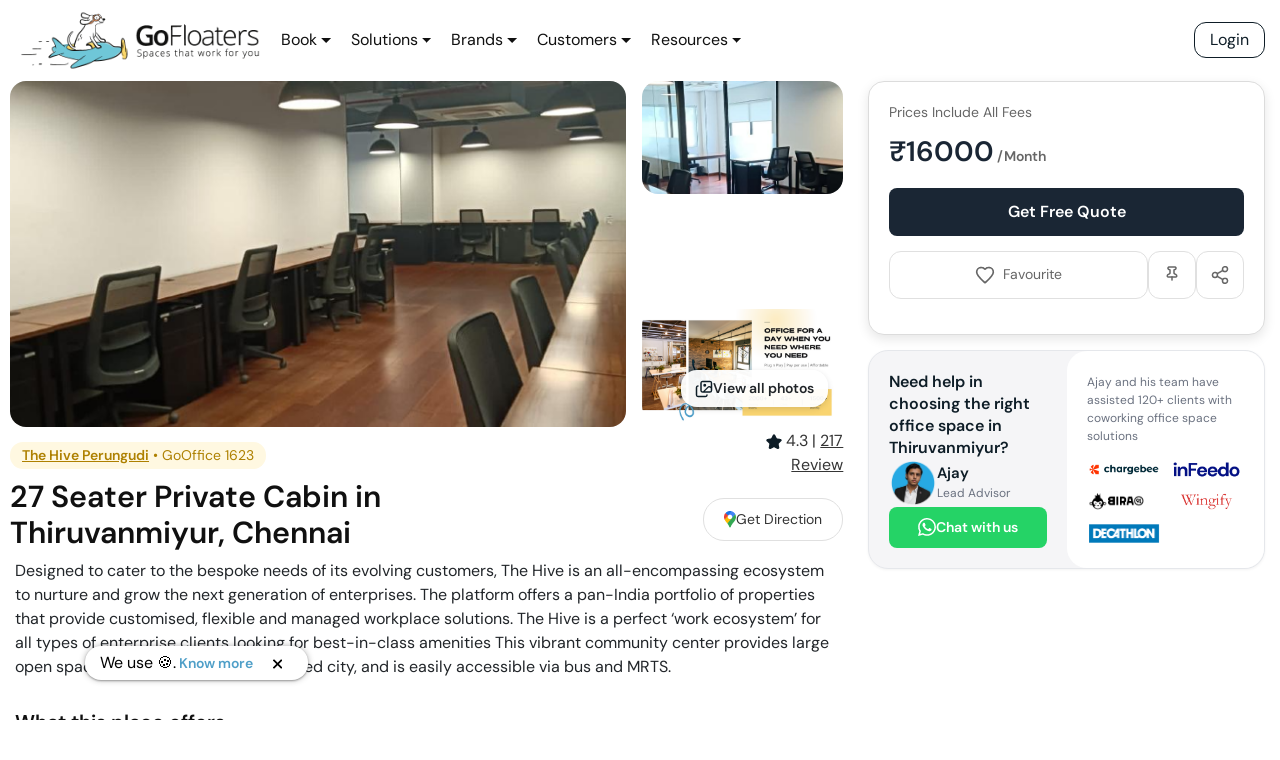

--- FILE ---
content_type: text/html; charset=utf-8
request_url: https://gofloaters.com/office-space/gooffice-1623-27-seater-private-cabin-thiruvanmiyur-chennai/
body_size: 88875
content:
<!DOCTYPE html><html lang="en"><head><meta charSet="utf-8"/><meta http-equiv="x-ua-compatible" content="ie=edge"/><meta name="viewport" content="width=device-width, initial-scale=1, shrink-to-fit=no"/><style data-href="/styles.cb518c9a692a7be17fc0.css" id="gatsby-global-css">/*!

 */:root{--blue:#007bff;--indigo:#6610f2;--purple:#6f42c1;--pink:#e83e8c;--red:#dc3545;--orange:#fd7e14;--yellow:#ffc107;--green:#28a745;--teal:#20c997;--cyan:#17a2b8;--white:#fff;--gray:#6c757d;--gray-dark:#343a40;--primary:#007bff;--secondary:#6c757d;--success:#28a745;--info:#17a2b8;--warning:#ffc107;--danger:#dc3545;--light:#f8f9fa;--dark:#343a40;--breakpoint-xs:0;--breakpoint-sm:576px;--breakpoint-md:768px;--breakpoint-lg:992px;--breakpoint-xl:1200px;--font-family-sans-serif:-apple-system,BlinkMacSystemFont,"Segoe UI",Roboto,"Helvetica Neue",Arial,"Noto Sans",sans-serif,"Apple Color Emoji","Segoe UI Emoji","Segoe UI Symbol","Noto Color Emoji";--font-family-monospace:SFMono-Regular,Menlo,Monaco,Consolas,"Liberation Mono","Courier New",monospace}*,:after,:before{box-sizing:border-box}html{font-family:sans-serif;line-height:1.15;-webkit-tap-highlight-color:transparent}article,aside,figcaption,figure,footer,header,hgroup,main,nav,section{display:block}body{margin:0;font-family:-apple-system,BlinkMacSystemFont,Segoe UI,Roboto,Helvetica Neue,Arial,Noto Sans,sans-serif,Apple Color Emoji,Segoe UI Emoji,Segoe UI Symbol,Noto Color Emoji;font-size:1rem;font-weight:400;line-height:1.5;color:#212529;text-align:left;background-color:#fff}[tabindex="-1"]:focus:not(:focus-visible){outline:0!important}hr{box-sizing:content-box;height:0;overflow:visible}h1,h2,h3,h4,h5,h6{margin-top:0;margin-bottom:.5rem}p{margin-bottom:1rem}abbr[data-original-title],abbr[title]{text-decoration:underline;-webkit-text-decoration:underline dotted;text-decoration:underline dotted;cursor:help;border-bottom:0;-webkit-text-decoration-skip-ink:none;text-decoration-skip-ink:none}address{font-style:normal;line-height:inherit}address,dl,ol,ul{margin-bottom:1rem}dl,ol,ul{margin-top:0}ol ol,ol ul,ul ol,ul ul{margin-bottom:0}dt{font-weight:700}dd{margin-bottom:.5rem;margin-left:0}blockquote{margin:0 0 1rem}b,strong{font-weight:bolder}small{font-size:80%}sub,sup{position:relative;font-size:75%;line-height:0;vertical-align:baseline}sub{bottom:-.25em}sup{top:-.5em}a{color:#007bff;text-decoration:none;background-color:transparent}a:hover{color:#0056b3;text-decoration:underline}a:not([href]),a:not([href]):hover{color:inherit;text-decoration:none}code,kbd,pre,samp{font-family:SFMono-Regular,Menlo,Monaco,Consolas,Liberation Mono,Courier New,monospace;font-size:1em}pre{margin-top:0;margin-bottom:1rem;overflow:auto}figure{margin:0 0 1rem}img{border-style:none}img,svg{vertical-align:middle}svg{overflow:hidden}table{border-collapse:collapse}caption{padding-top:.75rem;padding-bottom:.75rem;color:#6c757d;text-align:left;caption-side:bottom}th{text-align:inherit}label{display:inline-block;margin-bottom:.5rem}button{border-radius:0}button:focus{outline:1px dotted;outline:5px auto -webkit-focus-ring-color}button,input,optgroup,select,textarea{margin:0;font-family:inherit;font-size:inherit;line-height:inherit}button,input{overflow:visible}button,select{text-transform:none}select{word-wrap:normal}[type=button],[type=reset],[type=submit],button{-webkit-appearance:button}[type=button]:not(:disabled),[type=reset]:not(:disabled),[type=submit]:not(:disabled),button:not(:disabled){cursor:pointer}[type=button]::-moz-focus-inner,[type=reset]::-moz-focus-inner,[type=submit]::-moz-focus-inner,button::-moz-focus-inner{padding:0;border-style:none}input[type=date],input[type=datetime-local],input[type=month],input[type=time]{-webkit-appearance:listbox}textarea{overflow:auto;resize:vertical}fieldset{min-width:0;padding:0;margin:0;border:0}legend{display:block;width:100%;max-width:100%;padding:0;margin-bottom:.5rem;font-size:1.5rem;line-height:inherit;color:inherit;white-space:normal}progress{vertical-align:baseline}[type=number]::-webkit-inner-spin-button,[type=number]::-webkit-outer-spin-button{height:auto}[type=search]{outline-offset:-2px;-webkit-appearance:none}[type=search]::-webkit-search-decoration{-webkit-appearance:none}::-webkit-file-upload-button{font:inherit;-webkit-appearance:button}output{display:inline-block}summary{display:list-item;cursor:pointer}template{display:none}[hidden]{display:none!important}.h1,.h2,.h3,.h4,.h5,.h6,h1,h2,h3,h4,h5,h6{margin-bottom:.5rem;font-weight:500;line-height:1.2}.h1,h1{font-size:2.5rem}.h2,h2{font-size:2rem}.h3,h3{font-size:1.75rem}.h4,h4{font-size:1.5rem}.h5,h5{font-size:1.25rem}.h6,h6{font-size:1rem}.lead{font-size:1.25rem;font-weight:300}.display-1{font-size:6rem}.display-1,.display-2{font-weight:300;line-height:1.2}.display-2{font-size:5.5rem}.display-3{font-size:4.5rem}.display-3,.display-4{font-weight:300;line-height:1.2}.display-4{font-size:3.5rem}hr{margin-top:1rem;margin-bottom:1rem;border:0;border-top:1px solid rgba(0,0,0,.1)}.small,small{font-size:80%;font-weight:400}.mark,mark{padding:.2em;background-color:#fcf8e3}.list-inline,.list-unstyled{padding-left:0;list-style:none}.list-inline-item{display:inline-block}.list-inline-item:not(:last-child){margin-right:.5rem}.initialism{font-size:90%;text-transform:uppercase}.blockquote{margin-bottom:1rem;font-size:1.25rem}.blockquote-footer{display:block;font-size:80%;color:#6c757d}.blockquote-footer:before{content:"\2014\A0"}.img-fluid,.img-thumbnail{max-width:100%;height:auto}.img-thumbnail{padding:.25rem;background-color:#fff;border:1px solid #dee2e6;border-radius:.25rem}.figure{display:inline-block}.figure-img{margin-bottom:.5rem;line-height:1}.figure-caption{font-size:90%;color:#6c757d}code{font-size:87.5%;color:#e83e8c;word-wrap:break-word}a>code{color:inherit}kbd{padding:.2rem .4rem;font-size:87.5%;color:#fff;background-color:#212529;border-radius:.2rem}kbd kbd{padding:0;font-size:100%;font-weight:700}pre{display:block;font-size:87.5%;color:#212529}pre code{font-size:inherit;color:inherit;word-break:normal}.pre-scrollable{max-height:340px;overflow-y:scroll}.container{width:100%;padding-right:15px;padding-left:15px;margin-right:auto;margin-left:auto}@media (min-width:576px){.container{max-width:540px}}@media (min-width:768px){.container{max-width:720px}}@media (min-width:992px){.container{max-width:960px}}@media (min-width:1200px){.container{max-width:1140px}}.container-fluid,.container-lg,.container-md,.container-sm,.container-xl{width:100%;padding-right:15px;padding-left:15px;margin-right:auto;margin-left:auto}@media (min-width:576px){.container,.container-sm{max-width:540px}}@media (min-width:768px){.container,.container-md,.container-sm{max-width:720px}}@media (min-width:992px){.container,.container-lg,.container-md,.container-sm{max-width:960px}}@media (min-width:1200px){.container,.container-lg,.container-md,.container-sm,.container-xl{max-width:1140px}}.row{display:flex;flex-wrap:wrap;margin-right:-15px;margin-left:-15px}.no-gutters{margin-right:0;margin-left:0}.no-gutters>.col,.no-gutters>[class*=col-]{padding-right:0;padding-left:0}.col,.col-1,.col-2,.col-3,.col-4,.col-5,.col-6,.col-7,.col-8,.col-9,.col-10,.col-11,.col-12,.col-auto,.col-lg,.col-lg-1,.col-lg-2,.col-lg-3,.col-lg-4,.col-lg-5,.col-lg-6,.col-lg-7,.col-lg-8,.col-lg-9,.col-lg-10,.col-lg-11,.col-lg-12,.col-lg-auto,.col-md,.col-md-1,.col-md-2,.col-md-3,.col-md-4,.col-md-5,.col-md-6,.col-md-7,.col-md-8,.col-md-9,.col-md-10,.col-md-11,.col-md-12,.col-md-auto,.col-sm,.col-sm-1,.col-sm-2,.col-sm-3,.col-sm-4,.col-sm-5,.col-sm-6,.col-sm-7,.col-sm-8,.col-sm-9,.col-sm-10,.col-sm-11,.col-sm-12,.col-sm-auto,.col-xl,.col-xl-1,.col-xl-2,.col-xl-3,.col-xl-4,.col-xl-5,.col-xl-6,.col-xl-7,.col-xl-8,.col-xl-9,.col-xl-10,.col-xl-11,.col-xl-12,.col-xl-auto{position:relative;width:100%;padding-right:15px;padding-left:15px}.col{flex-basis:0;flex-grow:1;max-width:100%}.row-cols-1>*{flex:0 0 100%;max-width:100%}.row-cols-2>*{flex:0 0 50%;max-width:50%}.row-cols-3>*{flex:0 0 33.333333%;max-width:33.333333%}.row-cols-4>*{flex:0 0 25%;max-width:25%}.row-cols-5>*{flex:0 0 20%;max-width:20%}.row-cols-6>*{flex:0 0 16.666667%;max-width:16.666667%}.col-auto{flex:0 0 auto;width:auto;max-width:100%}.col-1{flex:0 0 8.333333%;max-width:8.333333%}.col-2{flex:0 0 16.666667%;max-width:16.666667%}.col-3{flex:0 0 25%;max-width:25%}.col-4{flex:0 0 33.333333%;max-width:33.333333%}.col-5{flex:0 0 41.666667%;max-width:41.666667%}.col-6{flex:0 0 50%;max-width:50%}.col-7{flex:0 0 58.333333%;max-width:58.333333%}.col-8{flex:0 0 66.666667%;max-width:66.666667%}.col-9{flex:0 0 75%;max-width:75%}.col-10{flex:0 0 83.333333%;max-width:83.333333%}.col-11{flex:0 0 91.666667%;max-width:91.666667%}.col-12{flex:0 0 100%;max-width:100%}.order-first{order:-1}.order-last{order:13}.order-0{order:0}.order-1{order:1}.order-2{order:2}.order-3{order:3}.order-4{order:4}.order-5{order:5}.order-6{order:6}.order-7{order:7}.order-8{order:8}.order-9{order:9}.order-10{order:10}.order-11{order:11}.order-12{order:12}.offset-1{margin-left:8.333333%}.offset-2{margin-left:16.666667%}.offset-3{margin-left:25%}.offset-4{margin-left:33.333333%}.offset-5{margin-left:41.666667%}.offset-6{margin-left:50%}.offset-7{margin-left:58.333333%}.offset-8{margin-left:66.666667%}.offset-9{margin-left:75%}.offset-10{margin-left:83.333333%}.offset-11{margin-left:91.666667%}@media (min-width:576px){.col-sm{flex-basis:0;flex-grow:1;max-width:100%}.row-cols-sm-1>*{flex:0 0 100%;max-width:100%}.row-cols-sm-2>*{flex:0 0 50%;max-width:50%}.row-cols-sm-3>*{flex:0 0 33.333333%;max-width:33.333333%}.row-cols-sm-4>*{flex:0 0 25%;max-width:25%}.row-cols-sm-5>*{flex:0 0 20%;max-width:20%}.row-cols-sm-6>*{flex:0 0 16.666667%;max-width:16.666667%}.col-sm-auto{flex:0 0 auto;width:auto;max-width:100%}.col-sm-1{flex:0 0 8.333333%;max-width:8.333333%}.col-sm-2{flex:0 0 16.666667%;max-width:16.666667%}.col-sm-3{flex:0 0 25%;max-width:25%}.col-sm-4{flex:0 0 33.333333%;max-width:33.333333%}.col-sm-5{flex:0 0 41.666667%;max-width:41.666667%}.col-sm-6{flex:0 0 50%;max-width:50%}.col-sm-7{flex:0 0 58.333333%;max-width:58.333333%}.col-sm-8{flex:0 0 66.666667%;max-width:66.666667%}.col-sm-9{flex:0 0 75%;max-width:75%}.col-sm-10{flex:0 0 83.333333%;max-width:83.333333%}.col-sm-11{flex:0 0 91.666667%;max-width:91.666667%}.col-sm-12{flex:0 0 100%;max-width:100%}.order-sm-first{order:-1}.order-sm-last{order:13}.order-sm-0{order:0}.order-sm-1{order:1}.order-sm-2{order:2}.order-sm-3{order:3}.order-sm-4{order:4}.order-sm-5{order:5}.order-sm-6{order:6}.order-sm-7{order:7}.order-sm-8{order:8}.order-sm-9{order:9}.order-sm-10{order:10}.order-sm-11{order:11}.order-sm-12{order:12}.offset-sm-0{margin-left:0}.offset-sm-1{margin-left:8.333333%}.offset-sm-2{margin-left:16.666667%}.offset-sm-3{margin-left:25%}.offset-sm-4{margin-left:33.333333%}.offset-sm-5{margin-left:41.666667%}.offset-sm-6{margin-left:50%}.offset-sm-7{margin-left:58.333333%}.offset-sm-8{margin-left:66.666667%}.offset-sm-9{margin-left:75%}.offset-sm-10{margin-left:83.333333%}.offset-sm-11{margin-left:91.666667%}}@media (min-width:768px){.col-md{flex-basis:0;flex-grow:1;max-width:100%}.row-cols-md-1>*{flex:0 0 100%;max-width:100%}.row-cols-md-2>*{flex:0 0 50%;max-width:50%}.row-cols-md-3>*{flex:0 0 33.333333%;max-width:33.333333%}.row-cols-md-4>*{flex:0 0 25%;max-width:25%}.row-cols-md-5>*{flex:0 0 20%;max-width:20%}.row-cols-md-6>*{flex:0 0 16.666667%;max-width:16.666667%}.col-md-auto{flex:0 0 auto;width:auto;max-width:100%}.col-md-1{flex:0 0 8.333333%;max-width:8.333333%}.col-md-2{flex:0 0 16.666667%;max-width:16.666667%}.col-md-3{flex:0 0 25%;max-width:25%}.col-md-4{flex:0 0 33.333333%;max-width:33.333333%}.col-md-5{flex:0 0 41.666667%;max-width:41.666667%}.col-md-6{flex:0 0 50%;max-width:50%}.col-md-7{flex:0 0 58.333333%;max-width:58.333333%}.col-md-8{flex:0 0 66.666667%;max-width:66.666667%}.col-md-9{flex:0 0 75%;max-width:75%}.col-md-10{flex:0 0 83.333333%;max-width:83.333333%}.col-md-11{flex:0 0 91.666667%;max-width:91.666667%}.col-md-12{flex:0 0 100%;max-width:100%}.order-md-first{order:-1}.order-md-last{order:13}.order-md-0{order:0}.order-md-1{order:1}.order-md-2{order:2}.order-md-3{order:3}.order-md-4{order:4}.order-md-5{order:5}.order-md-6{order:6}.order-md-7{order:7}.order-md-8{order:8}.order-md-9{order:9}.order-md-10{order:10}.order-md-11{order:11}.order-md-12{order:12}.offset-md-0{margin-left:0}.offset-md-1{margin-left:8.333333%}.offset-md-2{margin-left:16.666667%}.offset-md-3{margin-left:25%}.offset-md-4{margin-left:33.333333%}.offset-md-5{margin-left:41.666667%}.offset-md-6{margin-left:50%}.offset-md-7{margin-left:58.333333%}.offset-md-8{margin-left:66.666667%}.offset-md-9{margin-left:75%}.offset-md-10{margin-left:83.333333%}.offset-md-11{margin-left:91.666667%}}@media (min-width:992px){.col-lg{flex-basis:0;flex-grow:1;max-width:100%}.row-cols-lg-1>*{flex:0 0 100%;max-width:100%}.row-cols-lg-2>*{flex:0 0 50%;max-width:50%}.row-cols-lg-3>*{flex:0 0 33.333333%;max-width:33.333333%}.row-cols-lg-4>*{flex:0 0 25%;max-width:25%}.row-cols-lg-5>*{flex:0 0 20%;max-width:20%}.row-cols-lg-6>*{flex:0 0 16.666667%;max-width:16.666667%}.col-lg-auto{flex:0 0 auto;width:auto;max-width:100%}.col-lg-1{flex:0 0 8.333333%;max-width:8.333333%}.col-lg-2{flex:0 0 16.666667%;max-width:16.666667%}.col-lg-3{flex:0 0 25%;max-width:25%}.col-lg-4{flex:0 0 33.333333%;max-width:33.333333%}.col-lg-5{flex:0 0 41.666667%;max-width:41.666667%}.col-lg-6{flex:0 0 50%;max-width:50%}.col-lg-7{flex:0 0 58.333333%;max-width:58.333333%}.col-lg-8{flex:0 0 66.666667%;max-width:66.666667%}.col-lg-9{flex:0 0 75%;max-width:75%}.col-lg-10{flex:0 0 83.333333%;max-width:83.333333%}.col-lg-11{flex:0 0 91.666667%;max-width:91.666667%}.col-lg-12{flex:0 0 100%;max-width:100%}.order-lg-first{order:-1}.order-lg-last{order:13}.order-lg-0{order:0}.order-lg-1{order:1}.order-lg-2{order:2}.order-lg-3{order:3}.order-lg-4{order:4}.order-lg-5{order:5}.order-lg-6{order:6}.order-lg-7{order:7}.order-lg-8{order:8}.order-lg-9{order:9}.order-lg-10{order:10}.order-lg-11{order:11}.order-lg-12{order:12}.offset-lg-0{margin-left:0}.offset-lg-1{margin-left:8.333333%}.offset-lg-2{margin-left:16.666667%}.offset-lg-3{margin-left:25%}.offset-lg-4{margin-left:33.333333%}.offset-lg-5{margin-left:41.666667%}.offset-lg-6{margin-left:50%}.offset-lg-7{margin-left:58.333333%}.offset-lg-8{margin-left:66.666667%}.offset-lg-9{margin-left:75%}.offset-lg-10{margin-left:83.333333%}.offset-lg-11{margin-left:91.666667%}}@media (min-width:1200px){.col-xl{flex-basis:0;flex-grow:1;max-width:100%}.row-cols-xl-1>*{flex:0 0 100%;max-width:100%}.row-cols-xl-2>*{flex:0 0 50%;max-width:50%}.row-cols-xl-3>*{flex:0 0 33.333333%;max-width:33.333333%}.row-cols-xl-4>*{flex:0 0 25%;max-width:25%}.row-cols-xl-5>*{flex:0 0 20%;max-width:20%}.row-cols-xl-6>*{flex:0 0 16.666667%;max-width:16.666667%}.col-xl-auto{flex:0 0 auto;width:auto;max-width:100%}.col-xl-1{flex:0 0 8.333333%;max-width:8.333333%}.col-xl-2{flex:0 0 16.666667%;max-width:16.666667%}.col-xl-3{flex:0 0 25%;max-width:25%}.col-xl-4{flex:0 0 33.333333%;max-width:33.333333%}.col-xl-5{flex:0 0 41.666667%;max-width:41.666667%}.col-xl-6{flex:0 0 50%;max-width:50%}.col-xl-7{flex:0 0 58.333333%;max-width:58.333333%}.col-xl-8{flex:0 0 66.666667%;max-width:66.666667%}.col-xl-9{flex:0 0 75%;max-width:75%}.col-xl-10{flex:0 0 83.333333%;max-width:83.333333%}.col-xl-11{flex:0 0 91.666667%;max-width:91.666667%}.col-xl-12{flex:0 0 100%;max-width:100%}.order-xl-first{order:-1}.order-xl-last{order:13}.order-xl-0{order:0}.order-xl-1{order:1}.order-xl-2{order:2}.order-xl-3{order:3}.order-xl-4{order:4}.order-xl-5{order:5}.order-xl-6{order:6}.order-xl-7{order:7}.order-xl-8{order:8}.order-xl-9{order:9}.order-xl-10{order:10}.order-xl-11{order:11}.order-xl-12{order:12}.offset-xl-0{margin-left:0}.offset-xl-1{margin-left:8.333333%}.offset-xl-2{margin-left:16.666667%}.offset-xl-3{margin-left:25%}.offset-xl-4{margin-left:33.333333%}.offset-xl-5{margin-left:41.666667%}.offset-xl-6{margin-left:50%}.offset-xl-7{margin-left:58.333333%}.offset-xl-8{margin-left:66.666667%}.offset-xl-9{margin-left:75%}.offset-xl-10{margin-left:83.333333%}.offset-xl-11{margin-left:91.666667%}}.table{width:100%;margin-bottom:1rem;color:#212529}.table td,.table th{padding:.75rem;vertical-align:top;border-top:1px solid #dee2e6}.table thead th{vertical-align:bottom;border-bottom:2px solid #dee2e6}.table tbody+tbody{border-top:2px solid #dee2e6}.table-sm td,.table-sm th{padding:.3rem}.table-bordered,.table-bordered td,.table-bordered th{border:1px solid #dee2e6}.table-bordered thead td,.table-bordered thead th{border-bottom-width:2px}.table-borderless tbody+tbody,.table-borderless td,.table-borderless th,.table-borderless thead th{border:0}.table-striped tbody tr:nth-of-type(odd){background-color:rgba(0,0,0,.05)}.table-hover tbody tr:hover{color:#212529;background-color:rgba(0,0,0,.075)}.table-primary,.table-primary>td,.table-primary>th{background-color:#b8daff}.table-primary tbody+tbody,.table-primary td,.table-primary th,.table-primary thead th{border-color:#7abaff}.table-hover .table-primary:hover,.table-hover .table-primary:hover>td,.table-hover .table-primary:hover>th{background-color:#9fcdff}.table-secondary,.table-secondary>td,.table-secondary>th{background-color:#d6d8db}.table-secondary tbody+tbody,.table-secondary td,.table-secondary th,.table-secondary thead th{border-color:#b3b7bb}.table-hover .table-secondary:hover,.table-hover .table-secondary:hover>td,.table-hover .table-secondary:hover>th{background-color:#c8cbcf}.table-success,.table-success>td,.table-success>th{background-color:#c3e6cb}.table-success tbody+tbody,.table-success td,.table-success th,.table-success thead th{border-color:#8fd19e}.table-hover .table-success:hover,.table-hover .table-success:hover>td,.table-hover .table-success:hover>th{background-color:#b1dfbb}.table-info,.table-info>td,.table-info>th{background-color:#bee5eb}.table-info tbody+tbody,.table-info td,.table-info th,.table-info thead th{border-color:#86cfda}.table-hover .table-info:hover,.table-hover .table-info:hover>td,.table-hover .table-info:hover>th{background-color:#abdde5}.table-warning,.table-warning>td,.table-warning>th{background-color:#ffeeba}.table-warning tbody+tbody,.table-warning td,.table-warning th,.table-warning thead th{border-color:#ffdf7e}.table-hover .table-warning:hover,.table-hover .table-warning:hover>td,.table-hover .table-warning:hover>th{background-color:#ffe8a1}.table-danger,.table-danger>td,.table-danger>th{background-color:#f5c6cb}.table-danger tbody+tbody,.table-danger td,.table-danger th,.table-danger thead th{border-color:#ed969e}.table-hover .table-danger:hover,.table-hover .table-danger:hover>td,.table-hover .table-danger:hover>th{background-color:#f1b0b7}.table-light,.table-light>td,.table-light>th{background-color:#fdfdfe}.table-light tbody+tbody,.table-light td,.table-light th,.table-light thead th{border-color:#fbfcfc}.table-hover .table-light:hover,.table-hover .table-light:hover>td,.table-hover .table-light:hover>th{background-color:#ececf6}.table-dark,.table-dark>td,.table-dark>th{background-color:#c6c8ca}.table-dark tbody+tbody,.table-dark td,.table-dark th,.table-dark thead th{border-color:#95999c}.table-hover .table-dark:hover,.table-hover .table-dark:hover>td,.table-hover .table-dark:hover>th{background-color:#b9bbbe}.table-active,.table-active>td,.table-active>th,.table-hover .table-active:hover,.table-hover .table-active:hover>td,.table-hover .table-active:hover>th{background-color:rgba(0,0,0,.075)}.table .thead-dark th{color:#fff;background-color:#343a40;border-color:#454d55}.table .thead-light th{color:#495057;background-color:#e9ecef;border-color:#dee2e6}.table-dark{color:#fff;background-color:#343a40}.table-dark td,.table-dark th,.table-dark thead th{border-color:#454d55}.table-dark.table-bordered{border:0}.table-dark.table-striped tbody tr:nth-of-type(odd){background-color:hsla(0,0%,100%,.05)}.table-dark.table-hover tbody tr:hover{color:#fff;background-color:hsla(0,0%,100%,.075)}@media (max-width:575.98px){.table-responsive-sm{display:block;width:100%;overflow-x:auto;-webkit-overflow-scrolling:touch}.table-responsive-sm>.table-bordered{border:0}}@media (max-width:767.98px){.table-responsive-md{display:block;width:100%;overflow-x:auto;-webkit-overflow-scrolling:touch}.table-responsive-md>.table-bordered{border:0}}@media (max-width:991.98px){.table-responsive-lg{display:block;width:100%;overflow-x:auto;-webkit-overflow-scrolling:touch}.table-responsive-lg>.table-bordered{border:0}}@media (max-width:1199.98px){.table-responsive-xl{display:block;width:100%;overflow-x:auto;-webkit-overflow-scrolling:touch}.table-responsive-xl>.table-bordered{border:0}}.table-responsive{display:block;width:100%;overflow-x:auto;-webkit-overflow-scrolling:touch}.table-responsive>.table-bordered{border:0}.form-control{display:block;width:100%;height:calc(1.5em + .75rem + 2px);padding:.375rem .75rem;font-size:1rem;font-weight:400;line-height:1.5;color:#495057;background-color:#fff;background-clip:padding-box;border:1px solid #ced4da;border-radius:.25rem;transition:border-color .15s ease-in-out,box-shadow .15s ease-in-out}@media (prefers-reduced-motion:reduce){.form-control{transition:none}}.form-control::-ms-expand{background-color:transparent;border:0}.form-control:-moz-focusring{color:transparent;text-shadow:0 0 0 #495057}.form-control:focus{color:#495057;background-color:#fff;border-color:#80bdff;outline:0;box-shadow:0 0 0 .2rem rgba(0,123,255,.25)}.form-control::placeholder{color:#6c757d;opacity:1}.form-control:disabled,.form-control[readonly]{background-color:#e9ecef;opacity:1}select.form-control:focus::-ms-value{color:#495057;background-color:#fff}.form-control-file,.form-control-range{display:block;width:100%}.col-form-label{padding-top:calc(.375rem + 1px);padding-bottom:calc(.375rem + 1px);margin-bottom:0;font-size:inherit;line-height:1.5}.col-form-label-lg{padding-top:calc(.5rem + 1px);padding-bottom:calc(.5rem + 1px);font-size:1.25rem;line-height:1.5}.col-form-label-sm{padding-top:calc(.25rem + 1px);padding-bottom:calc(.25rem + 1px);font-size:.875rem;line-height:1.5}.form-control-plaintext{display:block;width:100%;padding:.375rem 0;margin-bottom:0;font-size:1rem;line-height:1.5;color:#212529;background-color:transparent;border:solid transparent;border-width:1px 0}.form-control-plaintext.form-control-lg,.form-control-plaintext.form-control-sm{padding-right:0;padding-left:0}.form-control-sm{height:calc(1.5em + .5rem + 2px);padding:.25rem .5rem;font-size:.875rem;line-height:1.5;border-radius:.2rem}.form-control-lg{height:calc(1.5em + 1rem + 2px);padding:.5rem 1rem;font-size:1.25rem;line-height:1.5;border-radius:.3rem}select.form-control[multiple],select.form-control[size],textarea.form-control{height:auto}.form-group{margin-bottom:1rem}.form-text{display:block;margin-top:.25rem}.form-row{display:flex;flex-wrap:wrap;margin-right:-5px;margin-left:-5px}.form-row>.col,.form-row>[class*=col-]{padding-right:5px;padding-left:5px}.form-check{position:relative;display:block;padding-left:1.25rem}.form-check-input{position:absolute;margin-top:.3rem;margin-left:-1.25rem}.form-check-input:disabled~.form-check-label,.form-check-input[disabled]~.form-check-label{color:#6c757d}.form-check-label{margin-bottom:0}.form-check-inline{display:inline-flex;align-items:center;padding-left:0;margin-right:.75rem}.form-check-inline .form-check-input{position:static;margin-top:0;margin-right:.3125rem;margin-left:0}.valid-feedback{display:none;width:100%;margin-top:.25rem;font-size:80%;color:#28a745}.valid-tooltip{position:absolute;top:100%;z-index:5;display:none;max-width:100%;padding:.25rem .5rem;margin-top:.1rem;font-size:.875rem;line-height:1.5;color:#fff;background-color:rgba(40,167,69,.9);border-radius:.25rem}.is-valid~.valid-feedback,.is-valid~.valid-tooltip,.was-validated :valid~.valid-feedback,.was-validated :valid~.valid-tooltip{display:block}.form-control.is-valid,.was-validated .form-control:valid{border-color:#28a745;padding-right:calc(1.5em + .75rem);background-image:url("data:image/svg+xml;charset=utf-8,%3Csvg xmlns='http://www.w3.org/2000/svg' width='8' height='8' viewBox='0 0 8 8'%3E%3Cpath fill='%2328a745' d='M2.3 6.73L.6 4.53c-.4-1.04.46-1.4 1.1-.8l1.1 1.4 3.4-3.8c.6-.63 1.6-.27 1.2.7l-4 4.6c-.43.5-.8.4-1.1.1z'/%3E%3C/svg%3E");background-repeat:no-repeat;background-position:right calc(.375em + .1875rem) center;background-size:calc(.75em + .375rem) calc(.75em + .375rem)}.form-control.is-valid:focus,.was-validated .form-control:valid:focus{border-color:#28a745;box-shadow:0 0 0 .2rem rgba(40,167,69,.25)}.was-validated textarea.form-control:valid,textarea.form-control.is-valid{padding-right:calc(1.5em + .75rem);background-position:top calc(.375em + .1875rem) right calc(.375em + .1875rem)}.custom-select.is-valid,.was-validated .custom-select:valid{border-color:#28a745;padding-right:calc(.75em + 2.3125rem);background:url("data:image/svg+xml;charset=utf-8,%3Csvg xmlns='http://www.w3.org/2000/svg' width='4' height='5' viewBox='0 0 4 5'%3E%3Cpath fill='%23343a40' d='M2 0L0 2h4zm0 5L0 3h4z'/%3E%3C/svg%3E") no-repeat right .75rem center/8px 10px,url("data:image/svg+xml;charset=utf-8,%3Csvg xmlns='http://www.w3.org/2000/svg' width='8' height='8' viewBox='0 0 8 8'%3E%3Cpath fill='%2328a745' d='M2.3 6.73L.6 4.53c-.4-1.04.46-1.4 1.1-.8l1.1 1.4 3.4-3.8c.6-.63 1.6-.27 1.2.7l-4 4.6c-.43.5-.8.4-1.1.1z'/%3E%3C/svg%3E") #fff no-repeat center right 1.75rem/calc(.75em + .375rem) calc(.75em + .375rem)}.custom-select.is-valid:focus,.was-validated .custom-select:valid:focus{border-color:#28a745;box-shadow:0 0 0 .2rem rgba(40,167,69,.25)}.form-check-input.is-valid~.form-check-label,.was-validated .form-check-input:valid~.form-check-label{color:#28a745}.form-check-input.is-valid~.valid-feedback,.form-check-input.is-valid~.valid-tooltip,.was-validated .form-check-input:valid~.valid-feedback,.was-validated .form-check-input:valid~.valid-tooltip{display:block}.custom-control-input.is-valid~.custom-control-label,.was-validated .custom-control-input:valid~.custom-control-label{color:#28a745}.custom-control-input.is-valid~.custom-control-label:before,.was-validated .custom-control-input:valid~.custom-control-label:before{border-color:#28a745}.custom-control-input.is-valid:checked~.custom-control-label:before,.was-validated .custom-control-input:valid:checked~.custom-control-label:before{border-color:#34ce57;background-color:#34ce57}.custom-control-input.is-valid:focus~.custom-control-label:before,.was-validated .custom-control-input:valid:focus~.custom-control-label:before{box-shadow:0 0 0 .2rem rgba(40,167,69,.25)}.custom-control-input.is-valid:focus:not(:checked)~.custom-control-label:before,.custom-file-input.is-valid~.custom-file-label,.was-validated .custom-control-input:valid:focus:not(:checked)~.custom-control-label:before,.was-validated .custom-file-input:valid~.custom-file-label{border-color:#28a745}.custom-file-input.is-valid:focus~.custom-file-label,.was-validated .custom-file-input:valid:focus~.custom-file-label{border-color:#28a745;box-shadow:0 0 0 .2rem rgba(40,167,69,.25)}.invalid-feedback{display:none;width:100%;margin-top:.25rem;font-size:80%;color:#dc3545}.invalid-tooltip{position:absolute;top:100%;z-index:5;display:none;max-width:100%;padding:.25rem .5rem;margin-top:.1rem;font-size:.875rem;line-height:1.5;color:#fff;background-color:rgba(220,53,69,.9);border-radius:.25rem}.is-invalid~.invalid-feedback,.is-invalid~.invalid-tooltip,.was-validated :invalid~.invalid-feedback,.was-validated :invalid~.invalid-tooltip{display:block}.form-control.is-invalid,.was-validated .form-control:invalid{border-color:#dc3545;padding-right:calc(1.5em + .75rem);background-image:url("data:image/svg+xml;charset=utf-8,%3Csvg xmlns='http://www.w3.org/2000/svg' width='12' height='12' fill='none' stroke='%23dc3545' viewBox='0 0 12 12'%3E%3Ccircle cx='6' cy='6' r='4.5'/%3E%3Cpath stroke-linejoin='round' d='M5.8 3.6h.4L6 6.5z'/%3E%3Ccircle cx='6' cy='8.2' r='.6' fill='%23dc3545' stroke='none'/%3E%3C/svg%3E");background-repeat:no-repeat;background-position:right calc(.375em + .1875rem) center;background-size:calc(.75em + .375rem) calc(.75em + .375rem)}.form-control.is-invalid:focus,.was-validated .form-control:invalid:focus{border-color:#dc3545;box-shadow:0 0 0 .2rem rgba(220,53,69,.25)}.was-validated textarea.form-control:invalid,textarea.form-control.is-invalid{padding-right:calc(1.5em + .75rem);background-position:top calc(.375em + .1875rem) right calc(.375em + .1875rem)}.custom-select.is-invalid,.was-validated .custom-select:invalid{border-color:#dc3545;padding-right:calc(.75em + 2.3125rem);background:url("data:image/svg+xml;charset=utf-8,%3Csvg xmlns='http://www.w3.org/2000/svg' width='4' height='5' viewBox='0 0 4 5'%3E%3Cpath fill='%23343a40' d='M2 0L0 2h4zm0 5L0 3h4z'/%3E%3C/svg%3E") no-repeat right .75rem center/8px 10px,url("data:image/svg+xml;charset=utf-8,%3Csvg xmlns='http://www.w3.org/2000/svg' width='12' height='12' fill='none' stroke='%23dc3545' viewBox='0 0 12 12'%3E%3Ccircle cx='6' cy='6' r='4.5'/%3E%3Cpath stroke-linejoin='round' d='M5.8 3.6h.4L6 6.5z'/%3E%3Ccircle cx='6' cy='8.2' r='.6' fill='%23dc3545' stroke='none'/%3E%3C/svg%3E") #fff no-repeat center right 1.75rem/calc(.75em + .375rem) calc(.75em + .375rem)}.custom-select.is-invalid:focus,.was-validated .custom-select:invalid:focus{border-color:#dc3545;box-shadow:0 0 0 .2rem rgba(220,53,69,.25)}.form-check-input.is-invalid~.form-check-label,.was-validated .form-check-input:invalid~.form-check-label{color:#dc3545}.form-check-input.is-invalid~.invalid-feedback,.form-check-input.is-invalid~.invalid-tooltip,.was-validated .form-check-input:invalid~.invalid-feedback,.was-validated .form-check-input:invalid~.invalid-tooltip{display:block}.custom-control-input.is-invalid~.custom-control-label,.was-validated .custom-control-input:invalid~.custom-control-label{color:#dc3545}.custom-control-input.is-invalid~.custom-control-label:before,.was-validated .custom-control-input:invalid~.custom-control-label:before{border-color:#dc3545}.custom-control-input.is-invalid:checked~.custom-control-label:before,.was-validated .custom-control-input:invalid:checked~.custom-control-label:before{border-color:#e4606d;background-color:#e4606d}.custom-control-input.is-invalid:focus~.custom-control-label:before,.was-validated .custom-control-input:invalid:focus~.custom-control-label:before{box-shadow:0 0 0 .2rem rgba(220,53,69,.25)}.custom-control-input.is-invalid:focus:not(:checked)~.custom-control-label:before,.custom-file-input.is-invalid~.custom-file-label,.was-validated .custom-control-input:invalid:focus:not(:checked)~.custom-control-label:before,.was-validated .custom-file-input:invalid~.custom-file-label{border-color:#dc3545}.custom-file-input.is-invalid:focus~.custom-file-label,.was-validated .custom-file-input:invalid:focus~.custom-file-label{border-color:#dc3545;box-shadow:0 0 0 .2rem rgba(220,53,69,.25)}.form-inline{display:flex;flex-flow:row wrap;align-items:center}.form-inline .form-check{width:100%}@media (min-width:576px){.form-inline label{justify-content:center}.form-inline .form-group,.form-inline label{display:flex;align-items:center;margin-bottom:0}.form-inline .form-group{flex:0 0 auto;flex-flow:row wrap}.form-inline .form-control{display:inline-block;width:auto;vertical-align:middle}.form-inline .form-control-plaintext{display:inline-block}.form-inline .custom-select,.form-inline .input-group{width:auto}.form-inline .form-check{display:flex;align-items:center;justify-content:center;width:auto;padding-left:0}.form-inline .form-check-input{position:relative;flex-shrink:0;margin-top:0;margin-right:.25rem;margin-left:0}.form-inline .custom-control{align-items:center;justify-content:center}.form-inline .custom-control-label{margin-bottom:0}}.btn{display:inline-block;font-weight:400;color:#212529;text-align:center;vertical-align:middle;cursor:pointer;-webkit-user-select:none;user-select:none;background-color:transparent;border:1px solid transparent;padding:.375rem .75rem;font-size:1rem;line-height:1.5;border-radius:.25rem;transition:color .15s ease-in-out,background-color .15s ease-in-out,border-color .15s ease-in-out,box-shadow .15s ease-in-out}@media (prefers-reduced-motion:reduce){.btn{transition:none}}.btn:hover{color:#212529;text-decoration:none}.btn.focus,.btn:focus{outline:0;box-shadow:0 0 0 .2rem rgba(0,123,255,.25)}.btn.disabled,.btn:disabled{opacity:.65}a.btn.disabled,fieldset:disabled a.btn{pointer-events:none}.btn-primary{color:#fff;background-color:#007bff;border-color:#007bff}.btn-primary.focus,.btn-primary:focus,.btn-primary:hover{color:#fff;background-color:#0069d9;border-color:#0062cc}.btn-primary.focus,.btn-primary:focus{box-shadow:0 0 0 .2rem rgba(38,143,255,.5)}.btn-primary.disabled,.btn-primary:disabled{color:#fff;background-color:#007bff;border-color:#007bff}.btn-primary:not(:disabled):not(.disabled).active,.btn-primary:not(:disabled):not(.disabled):active,.show>.btn-primary.dropdown-toggle{color:#fff;background-color:#0062cc;border-color:#005cbf}.btn-primary:not(:disabled):not(.disabled).active:focus,.btn-primary:not(:disabled):not(.disabled):active:focus,.show>.btn-primary.dropdown-toggle:focus{box-shadow:0 0 0 .2rem rgba(38,143,255,.5)}.btn-secondary{color:#fff;background-color:#6c757d;border-color:#6c757d}.btn-secondary.focus,.btn-secondary:focus,.btn-secondary:hover{color:#fff;background-color:#5a6268;border-color:#545b62}.btn-secondary.focus,.btn-secondary:focus{box-shadow:0 0 0 .2rem rgba(130,138,145,.5)}.btn-secondary.disabled,.btn-secondary:disabled{color:#fff;background-color:#6c757d;border-color:#6c757d}.btn-secondary:not(:disabled):not(.disabled).active,.btn-secondary:not(:disabled):not(.disabled):active,.show>.btn-secondary.dropdown-toggle{color:#fff;background-color:#545b62;border-color:#4e555b}.btn-secondary:not(:disabled):not(.disabled).active:focus,.btn-secondary:not(:disabled):not(.disabled):active:focus,.show>.btn-secondary.dropdown-toggle:focus{box-shadow:0 0 0 .2rem rgba(130,138,145,.5)}.btn-success{color:#fff;background-color:#28a745;border-color:#28a745}.btn-success.focus,.btn-success:focus,.btn-success:hover{color:#fff;background-color:#218838;border-color:#1e7e34}.btn-success.focus,.btn-success:focus{box-shadow:0 0 0 .2rem rgba(72,180,97,.5)}.btn-success.disabled,.btn-success:disabled{color:#fff;background-color:#28a745;border-color:#28a745}.btn-success:not(:disabled):not(.disabled).active,.btn-success:not(:disabled):not(.disabled):active,.show>.btn-success.dropdown-toggle{color:#fff;background-color:#1e7e34;border-color:#1c7430}.btn-success:not(:disabled):not(.disabled).active:focus,.btn-success:not(:disabled):not(.disabled):active:focus,.show>.btn-success.dropdown-toggle:focus{box-shadow:0 0 0 .2rem rgba(72,180,97,.5)}.btn-info{color:#fff;background-color:#17a2b8;border-color:#17a2b8}.btn-info.focus,.btn-info:focus,.btn-info:hover{color:#fff;background-color:#138496;border-color:#117a8b}.btn-info.focus,.btn-info:focus{box-shadow:0 0 0 .2rem rgba(58,176,195,.5)}.btn-info.disabled,.btn-info:disabled{color:#fff;background-color:#17a2b8;border-color:#17a2b8}.btn-info:not(:disabled):not(.disabled).active,.btn-info:not(:disabled):not(.disabled):active,.show>.btn-info.dropdown-toggle{color:#fff;background-color:#117a8b;border-color:#10707f}.btn-info:not(:disabled):not(.disabled).active:focus,.btn-info:not(:disabled):not(.disabled):active:focus,.show>.btn-info.dropdown-toggle:focus{box-shadow:0 0 0 .2rem rgba(58,176,195,.5)}.btn-warning{color:#212529;background-color:#ffc107;border-color:#ffc107}.btn-warning.focus,.btn-warning:focus,.btn-warning:hover{color:#212529;background-color:#e0a800;border-color:#d39e00}.btn-warning.focus,.btn-warning:focus{box-shadow:0 0 0 .2rem rgba(222,170,12,.5)}.btn-warning.disabled,.btn-warning:disabled{color:#212529;background-color:#ffc107;border-color:#ffc107}.btn-warning:not(:disabled):not(.disabled).active,.btn-warning:not(:disabled):not(.disabled):active,.show>.btn-warning.dropdown-toggle{color:#212529;background-color:#d39e00;border-color:#c69500}.btn-warning:not(:disabled):not(.disabled).active:focus,.btn-warning:not(:disabled):not(.disabled):active:focus,.show>.btn-warning.dropdown-toggle:focus{box-shadow:0 0 0 .2rem rgba(222,170,12,.5)}.btn-danger{color:#fff;background-color:#dc3545;border-color:#dc3545}.btn-danger.focus,.btn-danger:focus,.btn-danger:hover{color:#fff;background-color:#c82333;border-color:#bd2130}.btn-danger.focus,.btn-danger:focus{box-shadow:0 0 0 .2rem rgba(225,83,97,.5)}.btn-danger.disabled,.btn-danger:disabled{color:#fff;background-color:#dc3545;border-color:#dc3545}.btn-danger:not(:disabled):not(.disabled).active,.btn-danger:not(:disabled):not(.disabled):active,.show>.btn-danger.dropdown-toggle{color:#fff;background-color:#bd2130;border-color:#b21f2d}.btn-danger:not(:disabled):not(.disabled).active:focus,.btn-danger:not(:disabled):not(.disabled):active:focus,.show>.btn-danger.dropdown-toggle:focus{box-shadow:0 0 0 .2rem rgba(225,83,97,.5)}.btn-light{color:#212529;background-color:#f8f9fa;border-color:#f8f9fa}.btn-light.focus,.btn-light:focus,.btn-light:hover{color:#212529;background-color:#e2e6ea;border-color:#dae0e5}.btn-light.focus,.btn-light:focus{box-shadow:0 0 0 .2rem rgba(216,217,219,.5)}.btn-light.disabled,.btn-light:disabled{color:#212529;background-color:#f8f9fa;border-color:#f8f9fa}.btn-light:not(:disabled):not(.disabled).active,.btn-light:not(:disabled):not(.disabled):active,.show>.btn-light.dropdown-toggle{color:#212529;background-color:#dae0e5;border-color:#d3d9df}.btn-light:not(:disabled):not(.disabled).active:focus,.btn-light:not(:disabled):not(.disabled):active:focus,.show>.btn-light.dropdown-toggle:focus{box-shadow:0 0 0 .2rem rgba(216,217,219,.5)}.btn-dark{color:#fff;background-color:#343a40;border-color:#343a40}.btn-dark.focus,.btn-dark:focus,.btn-dark:hover{color:#fff;background-color:#23272b;border-color:#1d2124}.btn-dark.focus,.btn-dark:focus{box-shadow:0 0 0 .2rem rgba(82,88,93,.5)}.btn-dark.disabled,.btn-dark:disabled{color:#fff;background-color:#343a40;border-color:#343a40}.btn-dark:not(:disabled):not(.disabled).active,.btn-dark:not(:disabled):not(.disabled):active,.show>.btn-dark.dropdown-toggle{color:#fff;background-color:#1d2124;border-color:#171a1d}.btn-dark:not(:disabled):not(.disabled).active:focus,.btn-dark:not(:disabled):not(.disabled):active:focus,.show>.btn-dark.dropdown-toggle:focus{box-shadow:0 0 0 .2rem rgba(82,88,93,.5)}.btn-outline-primary{color:#007bff;border-color:#007bff}.btn-outline-primary:hover{color:#fff;background-color:#007bff;border-color:#007bff}.btn-outline-primary.focus,.btn-outline-primary:focus{box-shadow:0 0 0 .2rem rgba(0,123,255,.5)}.btn-outline-primary.disabled,.btn-outline-primary:disabled{color:#007bff;background-color:transparent}.btn-outline-primary:not(:disabled):not(.disabled).active,.btn-outline-primary:not(:disabled):not(.disabled):active,.show>.btn-outline-primary.dropdown-toggle{color:#fff;background-color:#007bff;border-color:#007bff}.btn-outline-primary:not(:disabled):not(.disabled).active:focus,.btn-outline-primary:not(:disabled):not(.disabled):active:focus,.show>.btn-outline-primary.dropdown-toggle:focus{box-shadow:0 0 0 .2rem rgba(0,123,255,.5)}.btn-outline-secondary{color:#6c757d;border-color:#6c757d}.btn-outline-secondary:hover{color:#fff;background-color:#6c757d;border-color:#6c757d}.btn-outline-secondary.focus,.btn-outline-secondary:focus{box-shadow:0 0 0 .2rem rgba(108,117,125,.5)}.btn-outline-secondary.disabled,.btn-outline-secondary:disabled{color:#6c757d;background-color:transparent}.btn-outline-secondary:not(:disabled):not(.disabled).active,.btn-outline-secondary:not(:disabled):not(.disabled):active,.show>.btn-outline-secondary.dropdown-toggle{color:#fff;background-color:#6c757d;border-color:#6c757d}.btn-outline-secondary:not(:disabled):not(.disabled).active:focus,.btn-outline-secondary:not(:disabled):not(.disabled):active:focus,.show>.btn-outline-secondary.dropdown-toggle:focus{box-shadow:0 0 0 .2rem rgba(108,117,125,.5)}.btn-outline-success{color:#28a745;border-color:#28a745}.btn-outline-success:hover{color:#fff;background-color:#28a745;border-color:#28a745}.btn-outline-success.focus,.btn-outline-success:focus{box-shadow:0 0 0 .2rem rgba(40,167,69,.5)}.btn-outline-success.disabled,.btn-outline-success:disabled{color:#28a745;background-color:transparent}.btn-outline-success:not(:disabled):not(.disabled).active,.btn-outline-success:not(:disabled):not(.disabled):active,.show>.btn-outline-success.dropdown-toggle{color:#fff;background-color:#28a745;border-color:#28a745}.btn-outline-success:not(:disabled):not(.disabled).active:focus,.btn-outline-success:not(:disabled):not(.disabled):active:focus,.show>.btn-outline-success.dropdown-toggle:focus{box-shadow:0 0 0 .2rem rgba(40,167,69,.5)}.btn-outline-info{color:#17a2b8;border-color:#17a2b8}.btn-outline-info:hover{color:#fff;background-color:#17a2b8;border-color:#17a2b8}.btn-outline-info.focus,.btn-outline-info:focus{box-shadow:0 0 0 .2rem rgba(23,162,184,.5)}.btn-outline-info.disabled,.btn-outline-info:disabled{color:#17a2b8;background-color:transparent}.btn-outline-info:not(:disabled):not(.disabled).active,.btn-outline-info:not(:disabled):not(.disabled):active,.show>.btn-outline-info.dropdown-toggle{color:#fff;background-color:#17a2b8;border-color:#17a2b8}.btn-outline-info:not(:disabled):not(.disabled).active:focus,.btn-outline-info:not(:disabled):not(.disabled):active:focus,.show>.btn-outline-info.dropdown-toggle:focus{box-shadow:0 0 0 .2rem rgba(23,162,184,.5)}.btn-outline-warning{color:#ffc107;border-color:#ffc107}.btn-outline-warning:hover{color:#212529;background-color:#ffc107;border-color:#ffc107}.btn-outline-warning.focus,.btn-outline-warning:focus{box-shadow:0 0 0 .2rem rgba(255,193,7,.5)}.btn-outline-warning.disabled,.btn-outline-warning:disabled{color:#ffc107;background-color:transparent}.btn-outline-warning:not(:disabled):not(.disabled).active,.btn-outline-warning:not(:disabled):not(.disabled):active,.show>.btn-outline-warning.dropdown-toggle{color:#212529;background-color:#ffc107;border-color:#ffc107}.btn-outline-warning:not(:disabled):not(.disabled).active:focus,.btn-outline-warning:not(:disabled):not(.disabled):active:focus,.show>.btn-outline-warning.dropdown-toggle:focus{box-shadow:0 0 0 .2rem rgba(255,193,7,.5)}.btn-outline-danger{color:#dc3545;border-color:#dc3545}.btn-outline-danger:hover{color:#fff;background-color:#dc3545;border-color:#dc3545}.btn-outline-danger.focus,.btn-outline-danger:focus{box-shadow:0 0 0 .2rem rgba(220,53,69,.5)}.btn-outline-danger.disabled,.btn-outline-danger:disabled{color:#dc3545;background-color:transparent}.btn-outline-danger:not(:disabled):not(.disabled).active,.btn-outline-danger:not(:disabled):not(.disabled):active,.show>.btn-outline-danger.dropdown-toggle{color:#fff;background-color:#dc3545;border-color:#dc3545}.btn-outline-danger:not(:disabled):not(.disabled).active:focus,.btn-outline-danger:not(:disabled):not(.disabled):active:focus,.show>.btn-outline-danger.dropdown-toggle:focus{box-shadow:0 0 0 .2rem rgba(220,53,69,.5)}.btn-outline-light{color:#f8f9fa;border-color:#f8f9fa}.btn-outline-light:hover{color:#212529;background-color:#f8f9fa;border-color:#f8f9fa}.btn-outline-light.focus,.btn-outline-light:focus{box-shadow:0 0 0 .2rem rgba(248,249,250,.5)}.btn-outline-light.disabled,.btn-outline-light:disabled{color:#f8f9fa;background-color:transparent}.btn-outline-light:not(:disabled):not(.disabled).active,.btn-outline-light:not(:disabled):not(.disabled):active,.show>.btn-outline-light.dropdown-toggle{color:#212529;background-color:#f8f9fa;border-color:#f8f9fa}.btn-outline-light:not(:disabled):not(.disabled).active:focus,.btn-outline-light:not(:disabled):not(.disabled):active:focus,.show>.btn-outline-light.dropdown-toggle:focus{box-shadow:0 0 0 .2rem rgba(248,249,250,.5)}.btn-outline-dark{color:#343a40;border-color:#343a40}.btn-outline-dark:hover{color:#fff;background-color:#343a40;border-color:#343a40}.btn-outline-dark.focus,.btn-outline-dark:focus{box-shadow:0 0 0 .2rem rgba(52,58,64,.5)}.btn-outline-dark.disabled,.btn-outline-dark:disabled{color:#343a40;background-color:transparent}.btn-outline-dark:not(:disabled):not(.disabled).active,.btn-outline-dark:not(:disabled):not(.disabled):active,.show>.btn-outline-dark.dropdown-toggle{color:#fff;background-color:#343a40;border-color:#343a40}.btn-outline-dark:not(:disabled):not(.disabled).active:focus,.btn-outline-dark:not(:disabled):not(.disabled):active:focus,.show>.btn-outline-dark.dropdown-toggle:focus{box-shadow:0 0 0 .2rem rgba(52,58,64,.5)}.btn-link{font-weight:400;color:#007bff;text-decoration:none}.btn-link:hover{color:#0056b3;text-decoration:underline}.btn-link.focus,.btn-link:focus{text-decoration:underline;box-shadow:none}.btn-link.disabled,.btn-link:disabled{color:#6c757d;pointer-events:none}.btn-group-lg>.btn,.btn-lg{padding:.5rem 1rem;font-size:1.25rem;line-height:1.5;border-radius:.3rem}.btn-group-sm>.btn,.btn-sm{padding:.25rem .5rem;font-size:.875rem;line-height:1.5;border-radius:.2rem}.btn-block{display:block;width:100%}.btn-block+.btn-block{margin-top:.5rem}input[type=button].btn-block,input[type=reset].btn-block,input[type=submit].btn-block{width:100%}.fade{transition:opacity .15s linear}@media (prefers-reduced-motion:reduce){.fade{transition:none}}.fade:not(.show){opacity:0}.collapse:not(.show){display:none}.collapsing{position:relative;height:0;overflow:hidden;transition:height .35s ease}@media (prefers-reduced-motion:reduce){.collapsing{transition:none}}.dropdown,.dropleft,.dropright,.dropup{position:relative}.dropdown-toggle{white-space:nowrap}.dropdown-toggle:after{display:inline-block;margin-left:.255em;vertical-align:.255em;content:"";border-top:.3em solid;border-right:.3em solid transparent;border-bottom:0;border-left:.3em solid transparent}.dropdown-toggle:empty:after{margin-left:0}.dropdown-menu{position:absolute;top:100%;left:0;z-index:1000;display:none;float:left;min-width:10rem;padding:.5rem 0;margin:.125rem 0 0;font-size:1rem;color:#212529;text-align:left;list-style:none;background-color:#fff;background-clip:padding-box;border:1px solid rgba(0,0,0,.15);border-radius:.25rem}.dropdown-menu-left{right:auto;left:0}.dropdown-menu-right{right:0;left:auto}@media (min-width:576px){.dropdown-menu-sm-left{right:auto;left:0}.dropdown-menu-sm-right{right:0;left:auto}}@media (min-width:768px){.dropdown-menu-md-left{right:auto;left:0}.dropdown-menu-md-right{right:0;left:auto}}@media (min-width:992px){.dropdown-menu-lg-left{right:auto;left:0}.dropdown-menu-lg-right{right:0;left:auto}}@media (min-width:1200px){.dropdown-menu-xl-left{right:auto;left:0}.dropdown-menu-xl-right{right:0;left:auto}}.dropup .dropdown-menu{top:auto;bottom:100%;margin-top:0;margin-bottom:.125rem}.dropup .dropdown-toggle:after{display:inline-block;margin-left:.255em;vertical-align:.255em;content:"";border-top:0;border-right:.3em solid transparent;border-bottom:.3em solid;border-left:.3em solid transparent}.dropup .dropdown-toggle:empty:after{margin-left:0}.dropright .dropdown-menu{top:0;right:auto;left:100%;margin-top:0;margin-left:.125rem}.dropright .dropdown-toggle:after{display:inline-block;margin-left:.255em;vertical-align:.255em;content:"";border-top:.3em solid transparent;border-right:0;border-bottom:.3em solid transparent;border-left:.3em solid}.dropright .dropdown-toggle:empty:after{margin-left:0}.dropright .dropdown-toggle:after{vertical-align:0}.dropleft .dropdown-menu{top:0;right:100%;left:auto;margin-top:0;margin-right:.125rem}.dropleft .dropdown-toggle:after{display:inline-block;margin-left:.255em;vertical-align:.255em;content:"";display:none}.dropleft .dropdown-toggle:before{display:inline-block;margin-right:.255em;vertical-align:.255em;content:"";border-top:.3em solid transparent;border-right:.3em solid;border-bottom:.3em solid transparent}.dropleft .dropdown-toggle:empty:after{margin-left:0}.dropleft .dropdown-toggle:before{vertical-align:0}.dropdown-menu[x-placement^=bottom],.dropdown-menu[x-placement^=left],.dropdown-menu[x-placement^=right],.dropdown-menu[x-placement^=top]{right:auto;bottom:auto}.dropdown-divider{height:0;margin:.5rem 0;overflow:hidden;border-top:1px solid #e9ecef}.dropdown-item{display:block;width:100%;padding:.25rem 1.5rem;clear:both;font-weight:400;color:#212529;text-align:inherit;white-space:nowrap;background-color:transparent;border:0}.dropdown-item:focus,.dropdown-item:hover{color:#16181b;text-decoration:none;background-color:#f8f9fa}.dropdown-item.active,.dropdown-item:active{color:#fff;text-decoration:none;background-color:#007bff}.dropdown-item.disabled,.dropdown-item:disabled{color:#6c757d;pointer-events:none;background-color:transparent}.dropdown-menu.show{display:block}.dropdown-header{display:block;padding:.5rem 1.5rem;margin-bottom:0;font-size:.875rem;color:#6c757d;white-space:nowrap}.dropdown-item-text{display:block;padding:.25rem 1.5rem;color:#212529}.btn-group,.btn-group-vertical{position:relative;display:inline-flex;vertical-align:middle}.btn-group-vertical>.btn,.btn-group>.btn{position:relative;flex:1 1 auto}.btn-group-vertical>.btn.active,.btn-group-vertical>.btn:active,.btn-group-vertical>.btn:focus,.btn-group-vertical>.btn:hover,.btn-group>.btn.active,.btn-group>.btn:active,.btn-group>.btn:focus,.btn-group>.btn:hover{z-index:1}.btn-toolbar{display:flex;flex-wrap:wrap;justify-content:flex-start}.btn-toolbar .input-group{width:auto}.btn-group>.btn-group:not(:first-child),.btn-group>.btn:not(:first-child){margin-left:-1px}.btn-group>.btn-group:not(:last-child)>.btn,.btn-group>.btn:not(:last-child):not(.dropdown-toggle){border-top-right-radius:0;border-bottom-right-radius:0}.btn-group>.btn-group:not(:first-child)>.btn,.btn-group>.btn:not(:first-child){border-top-left-radius:0;border-bottom-left-radius:0}.dropdown-toggle-split{padding-right:.5625rem;padding-left:.5625rem}.dropdown-toggle-split:after,.dropright .dropdown-toggle-split:after,.dropup .dropdown-toggle-split:after{margin-left:0}.dropleft .dropdown-toggle-split:before{margin-right:0}.btn-group-sm>.btn+.dropdown-toggle-split,.btn-sm+.dropdown-toggle-split{padding-right:.375rem;padding-left:.375rem}.btn-group-lg>.btn+.dropdown-toggle-split,.btn-lg+.dropdown-toggle-split{padding-right:.75rem;padding-left:.75rem}.btn-group-vertical{flex-direction:column;align-items:flex-start;justify-content:center}.btn-group-vertical>.btn,.btn-group-vertical>.btn-group{width:100%}.btn-group-vertical>.btn-group:not(:first-child),.btn-group-vertical>.btn:not(:first-child){margin-top:-1px}.btn-group-vertical>.btn-group:not(:last-child)>.btn,.btn-group-vertical>.btn:not(:last-child):not(.dropdown-toggle){border-bottom-right-radius:0;border-bottom-left-radius:0}.btn-group-vertical>.btn-group:not(:first-child)>.btn,.btn-group-vertical>.btn:not(:first-child){border-top-left-radius:0;border-top-right-radius:0}.btn-group-toggle>.btn,.btn-group-toggle>.btn-group>.btn{margin-bottom:0}.btn-group-toggle>.btn-group>.btn input[type=checkbox],.btn-group-toggle>.btn-group>.btn input[type=radio],.btn-group-toggle>.btn input[type=checkbox],.btn-group-toggle>.btn input[type=radio]{position:absolute;clip:rect(0,0,0,0);pointer-events:none}.input-group{position:relative;display:flex;flex-wrap:wrap;align-items:stretch;width:100%}.input-group>.custom-file,.input-group>.custom-select,.input-group>.form-control,.input-group>.form-control-plaintext{position:relative;flex:1 1;min-width:0;margin-bottom:0}.input-group>.custom-file+.custom-file,.input-group>.custom-file+.custom-select,.input-group>.custom-file+.form-control,.input-group>.custom-select+.custom-file,.input-group>.custom-select+.custom-select,.input-group>.custom-select+.form-control,.input-group>.form-control+.custom-file,.input-group>.form-control+.custom-select,.input-group>.form-control+.form-control,.input-group>.form-control-plaintext+.custom-file,.input-group>.form-control-plaintext+.custom-select,.input-group>.form-control-plaintext+.form-control{margin-left:-1px}.input-group>.custom-file .custom-file-input:focus~.custom-file-label,.input-group>.custom-select:focus,.input-group>.form-control:focus{z-index:3}.input-group>.custom-file .custom-file-input:focus{z-index:4}.input-group>.custom-select:not(:last-child),.input-group>.form-control:not(:last-child){border-top-right-radius:0;border-bottom-right-radius:0}.input-group>.custom-select:not(:first-child),.input-group>.form-control:not(:first-child){border-top-left-radius:0;border-bottom-left-radius:0}.input-group>.custom-file{display:flex;align-items:center}.input-group>.custom-file:not(:last-child) .custom-file-label,.input-group>.custom-file:not(:last-child) .custom-file-label:after{border-top-right-radius:0;border-bottom-right-radius:0}.input-group>.custom-file:not(:first-child) .custom-file-label{border-top-left-radius:0;border-bottom-left-radius:0}.input-group-append,.input-group-prepend{display:flex}.input-group-append .btn,.input-group-prepend .btn{position:relative;z-index:2}.input-group-append .btn:focus,.input-group-prepend .btn:focus{z-index:3}.input-group-append .btn+.btn,.input-group-append .btn+.input-group-text,.input-group-append .input-group-text+.btn,.input-group-append .input-group-text+.input-group-text,.input-group-prepend .btn+.btn,.input-group-prepend .btn+.input-group-text,.input-group-prepend .input-group-text+.btn,.input-group-prepend .input-group-text+.input-group-text{margin-left:-1px}.input-group-prepend{margin-right:-1px}.input-group-append{margin-left:-1px}.input-group-text{display:flex;align-items:center;padding:.375rem .75rem;margin-bottom:0;font-size:1rem;font-weight:400;line-height:1.5;color:#495057;text-align:center;white-space:nowrap;background-color:#e9ecef;border:1px solid #ced4da;border-radius:.25rem}.input-group-text input[type=checkbox],.input-group-text input[type=radio]{margin-top:0}.input-group-lg>.custom-select,.input-group-lg>.form-control:not(textarea){height:calc(1.5em + 1rem + 2px)}.input-group-lg>.custom-select,.input-group-lg>.form-control,.input-group-lg>.input-group-append>.btn,.input-group-lg>.input-group-append>.input-group-text,.input-group-lg>.input-group-prepend>.btn,.input-group-lg>.input-group-prepend>.input-group-text{padding:.5rem 1rem;font-size:1.25rem;line-height:1.5;border-radius:.3rem}.input-group-sm>.custom-select,.input-group-sm>.form-control:not(textarea){height:calc(1.5em + .5rem + 2px)}.input-group-sm>.custom-select,.input-group-sm>.form-control,.input-group-sm>.input-group-append>.btn,.input-group-sm>.input-group-append>.input-group-text,.input-group-sm>.input-group-prepend>.btn,.input-group-sm>.input-group-prepend>.input-group-text{padding:.25rem .5rem;font-size:.875rem;line-height:1.5;border-radius:.2rem}.input-group-lg>.custom-select,.input-group-sm>.custom-select{padding-right:1.75rem}.input-group>.input-group-append:last-child>.btn:not(:last-child):not(.dropdown-toggle),.input-group>.input-group-append:last-child>.input-group-text:not(:last-child),.input-group>.input-group-append:not(:last-child)>.btn,.input-group>.input-group-append:not(:last-child)>.input-group-text,.input-group>.input-group-prepend>.btn,.input-group>.input-group-prepend>.input-group-text{border-top-right-radius:0;border-bottom-right-radius:0}.input-group>.input-group-append>.btn,.input-group>.input-group-append>.input-group-text,.input-group>.input-group-prepend:first-child>.btn:not(:first-child),.input-group>.input-group-prepend:first-child>.input-group-text:not(:first-child),.input-group>.input-group-prepend:not(:first-child)>.btn,.input-group>.input-group-prepend:not(:first-child)>.input-group-text{border-top-left-radius:0;border-bottom-left-radius:0}.custom-control{position:relative;display:block;min-height:1.5rem;padding-left:1.5rem}.custom-control-inline{display:inline-flex;margin-right:1rem}.custom-control-input{position:absolute;left:0;z-index:-1;width:1rem;height:1.25rem;opacity:0}.custom-control-input:checked~.custom-control-label:before{color:#fff;border-color:#007bff;background-color:#007bff}.custom-control-input:focus~.custom-control-label:before{box-shadow:0 0 0 .2rem rgba(0,123,255,.25)}.custom-control-input:focus:not(:checked)~.custom-control-label:before{border-color:#80bdff}.custom-control-input:not(:disabled):active~.custom-control-label:before{color:#fff;background-color:#b3d7ff;border-color:#b3d7ff}.custom-control-input:disabled~.custom-control-label,.custom-control-input[disabled]~.custom-control-label{color:#6c757d}.custom-control-input:disabled~.custom-control-label:before,.custom-control-input[disabled]~.custom-control-label:before{background-color:#e9ecef}.custom-control-label{position:relative;margin-bottom:0;vertical-align:top}.custom-control-label:before{pointer-events:none;background-color:#fff;border:1px solid #adb5bd}.custom-control-label:after,.custom-control-label:before{position:absolute;top:.25rem;left:-1.5rem;display:block;width:1rem;height:1rem;content:""}.custom-control-label:after{background:no-repeat 50%/50% 50%}.custom-checkbox .custom-control-label:before{border-radius:.25rem}.custom-checkbox .custom-control-input:checked~.custom-control-label:after{background-image:url("data:image/svg+xml;charset=utf-8,%3Csvg xmlns='http://www.w3.org/2000/svg' width='8' height='8' viewBox='0 0 8 8'%3E%3Cpath fill='%23fff' d='M6.564.75l-3.59 3.612-1.538-1.55L0 4.26l2.974 2.99L8 2.193z'/%3E%3C/svg%3E")}.custom-checkbox .custom-control-input:indeterminate~.custom-control-label:before{border-color:#007bff;background-color:#007bff}.custom-checkbox .custom-control-input:indeterminate~.custom-control-label:after{background-image:url("data:image/svg+xml;charset=utf-8,%3Csvg xmlns='http://www.w3.org/2000/svg' width='4' height='4' viewBox='0 0 4 4'%3E%3Cpath stroke='%23fff' d='M0 2h4'/%3E%3C/svg%3E")}.custom-checkbox .custom-control-input:disabled:checked~.custom-control-label:before{background-color:rgba(0,123,255,.5)}.custom-checkbox .custom-control-input:disabled:indeterminate~.custom-control-label:before{background-color:rgba(0,123,255,.5)}.custom-radio .custom-control-label:before{border-radius:50%}.custom-radio .custom-control-input:checked~.custom-control-label:after{background-image:url("data:image/svg+xml;charset=utf-8,%3Csvg xmlns='http://www.w3.org/2000/svg' width='12' height='12' viewBox='-4 -4 8 8'%3E%3Ccircle r='3' fill='%23fff'/%3E%3C/svg%3E")}.custom-radio .custom-control-input:disabled:checked~.custom-control-label:before{background-color:rgba(0,123,255,.5)}.custom-switch{padding-left:2.25rem}.custom-switch .custom-control-label:before{left:-2.25rem;width:1.75rem;pointer-events:all;border-radius:.5rem}.custom-switch .custom-control-label:after{top:calc(.25rem + 2px);left:calc(-2.25rem + 2px);width:calc(1rem - 4px);height:calc(1rem - 4px);background-color:#adb5bd;border-radius:.5rem;transition:transform .15s ease-in-out,background-color .15s ease-in-out,border-color .15s ease-in-out,box-shadow .15s ease-in-out}@media (prefers-reduced-motion:reduce){.custom-switch .custom-control-label:after{transition:none}}.custom-switch .custom-control-input:checked~.custom-control-label:after{background-color:#fff;transform:translateX(.75rem)}.custom-switch .custom-control-input:disabled:checked~.custom-control-label:before{background-color:rgba(0,123,255,.5)}.custom-select{display:inline-block;width:100%;height:calc(1.5em + .75rem + 2px);padding:.375rem 1.75rem .375rem .75rem;font-size:1rem;font-weight:400;line-height:1.5;color:#495057;vertical-align:middle;background:#fff url("data:image/svg+xml;charset=utf-8,%3Csvg xmlns='http://www.w3.org/2000/svg' width='4' height='5' viewBox='0 0 4 5'%3E%3Cpath fill='%23343a40' d='M2 0L0 2h4zm0 5L0 3h4z'/%3E%3C/svg%3E") no-repeat right .75rem center/8px 10px;border:1px solid #ced4da;border-radius:.25rem;appearance:none}.custom-select:focus{border-color:#80bdff;outline:0;box-shadow:0 0 0 .2rem rgba(0,123,255,.25)}.custom-select:focus::-ms-value{color:#495057;background-color:#fff}.custom-select[multiple],.custom-select[size]:not([size="1"]){height:auto;padding-right:.75rem;background-image:none}.custom-select:disabled{color:#6c757d;background-color:#e9ecef}.custom-select::-ms-expand{display:none}.custom-select:-moz-focusring{color:transparent;text-shadow:0 0 0 #495057}.custom-select-sm{height:calc(1.5em + .5rem + 2px);padding-top:.25rem;padding-bottom:.25rem;padding-left:.5rem;font-size:.875rem}.custom-select-lg{height:calc(1.5em + 1rem + 2px);padding-top:.5rem;padding-bottom:.5rem;padding-left:1rem;font-size:1.25rem}.custom-file{display:inline-block;margin-bottom:0}.custom-file,.custom-file-input{position:relative;width:100%;height:calc(1.5em + .75rem + 2px)}.custom-file-input{z-index:2;margin:0;opacity:0}.custom-file-input:focus~.custom-file-label{border-color:#80bdff;box-shadow:0 0 0 .2rem rgba(0,123,255,.25)}.custom-file-input:disabled~.custom-file-label,.custom-file-input[disabled]~.custom-file-label{background-color:#e9ecef}.custom-file-input:lang(en)~.custom-file-label:after{content:"Browse"}.custom-file-input~.custom-file-label[data-browse]:after{content:attr(data-browse)}.custom-file-label{left:0;z-index:1;height:calc(1.5em + .75rem + 2px);font-weight:400;background-color:#fff;border:1px solid #ced4da;border-radius:.25rem}.custom-file-label,.custom-file-label:after{position:absolute;top:0;right:0;padding:.375rem .75rem;line-height:1.5;color:#495057}.custom-file-label:after{bottom:0;z-index:3;display:block;height:calc(1.5em + .75rem);content:"Browse";background-color:#e9ecef;border-left:inherit;border-radius:0 .25rem .25rem 0}.custom-range{width:100%;height:1.4rem;padding:0;background-color:transparent;appearance:none}.custom-range:focus{outline:0}.custom-range:focus::-webkit-slider-thumb{box-shadow:0 0 0 1px #fff,0 0 0 .2rem rgba(0,123,255,.25)}.custom-range:focus::-moz-range-thumb{box-shadow:0 0 0 1px #fff,0 0 0 .2rem rgba(0,123,255,.25)}.custom-range:focus::-ms-thumb{box-shadow:0 0 0 1px #fff,0 0 0 .2rem rgba(0,123,255,.25)}.custom-range::-moz-focus-outer{border:0}.custom-range::-webkit-slider-thumb{width:1rem;height:1rem;margin-top:-.25rem;background-color:#007bff;border:0;border-radius:1rem;-webkit-transition:background-color .15s ease-in-out,border-color .15s ease-in-out,box-shadow .15s ease-in-out;transition:background-color .15s ease-in-out,border-color .15s ease-in-out,box-shadow .15s ease-in-out;appearance:none}@media (prefers-reduced-motion:reduce){.custom-range::-webkit-slider-thumb{-webkit-transition:none;transition:none}}.custom-range::-webkit-slider-thumb:active{background-color:#b3d7ff}.custom-range::-webkit-slider-runnable-track{width:100%;height:.5rem;color:transparent;cursor:pointer;background-color:#dee2e6;border-color:transparent;border-radius:1rem}.custom-range::-moz-range-thumb{width:1rem;height:1rem;background-color:#007bff;border:0;border-radius:1rem;-moz-transition:background-color .15s ease-in-out,border-color .15s ease-in-out,box-shadow .15s ease-in-out;transition:background-color .15s ease-in-out,border-color .15s ease-in-out,box-shadow .15s ease-in-out;appearance:none}@media (prefers-reduced-motion:reduce){.custom-range::-moz-range-thumb{-moz-transition:none;transition:none}}.custom-range::-moz-range-thumb:active{background-color:#b3d7ff}.custom-range::-moz-range-track{width:100%;height:.5rem;color:transparent;cursor:pointer;background-color:#dee2e6;border-color:transparent;border-radius:1rem}.custom-range::-ms-thumb{width:1rem;height:1rem;margin-top:0;margin-right:.2rem;margin-left:.2rem;background-color:#007bff;border:0;border-radius:1rem;-ms-transition:background-color .15s ease-in-out,border-color .15s ease-in-out,box-shadow .15s ease-in-out;transition:background-color .15s ease-in-out,border-color .15s ease-in-out,box-shadow .15s ease-in-out;appearance:none}@media (prefers-reduced-motion:reduce){.custom-range::-ms-thumb{-ms-transition:none;transition:none}}.custom-range::-ms-thumb:active{background-color:#b3d7ff}.custom-range::-ms-track{width:100%;height:.5rem;color:transparent;cursor:pointer;background-color:transparent;border-color:transparent;border-width:.5rem}.custom-range::-ms-fill-lower,.custom-range::-ms-fill-upper{background-color:#dee2e6;border-radius:1rem}.custom-range::-ms-fill-upper{margin-right:15px}.custom-range:disabled::-webkit-slider-thumb{background-color:#adb5bd}.custom-range:disabled::-webkit-slider-runnable-track{cursor:default}.custom-range:disabled::-moz-range-thumb{background-color:#adb5bd}.custom-range:disabled::-moz-range-track{cursor:default}.custom-range:disabled::-ms-thumb{background-color:#adb5bd}.custom-control-label:before,.custom-file-label,.custom-select{transition:background-color .15s ease-in-out,border-color .15s ease-in-out,box-shadow .15s ease-in-out}@media (prefers-reduced-motion:reduce){.custom-control-label:before,.custom-file-label,.custom-select{transition:none}}.nav{display:flex;flex-wrap:wrap;padding-left:0;margin-bottom:0;list-style:none}.nav-link{display:block;padding:.5rem 1rem}.nav-link:focus,.nav-link:hover{text-decoration:none}.nav-link.disabled{color:#6c757d;pointer-events:none;cursor:default}.nav-tabs{border-bottom:1px solid #dee2e6}.nav-tabs .nav-item{margin-bottom:-1px}.nav-tabs .nav-link{border:1px solid transparent;border-top-left-radius:.25rem;border-top-right-radius:.25rem}.nav-tabs .nav-link:focus,.nav-tabs .nav-link:hover{border-color:#e9ecef #e9ecef #dee2e6}.nav-tabs .nav-link.disabled{color:#6c757d;background-color:transparent;border-color:transparent}.nav-tabs .nav-item.show .nav-link,.nav-tabs .nav-link.active{color:#495057;background-color:#fff;border-color:#dee2e6 #dee2e6 #fff}.nav-tabs .dropdown-menu{margin-top:-1px;border-top-left-radius:0;border-top-right-radius:0}.nav-pills .nav-link{border-radius:.25rem}.nav-pills .nav-link.active,.nav-pills .show>.nav-link{color:#fff;background-color:#007bff}.nav-fill .nav-item{flex:1 1 auto;text-align:center}.nav-justified .nav-item{flex-basis:0;flex-grow:1;text-align:center}.tab-content>.tab-pane{display:none}.tab-content>.active{display:block}.navbar{position:relative;padding:.5rem 1rem}.navbar,.navbar .container,.navbar .container-fluid,.navbar .container-lg,.navbar .container-md,.navbar .container-sm,.navbar .container-xl{display:flex;flex-wrap:wrap;align-items:center;justify-content:space-between}.navbar-brand{display:inline-block;padding-top:.3125rem;padding-bottom:.3125rem;margin-right:1rem;font-size:1.25rem;line-height:inherit;white-space:nowrap}.navbar-brand:focus,.navbar-brand:hover{text-decoration:none}.navbar-nav{display:flex;flex-direction:column;padding-left:0;margin-bottom:0;list-style:none}.navbar-nav .nav-link{padding-right:0;padding-left:0}.navbar-nav .dropdown-menu{position:static;float:none}.navbar-text{display:inline-block;padding-top:.5rem;padding-bottom:.5rem}.navbar-collapse{flex-basis:100%;flex-grow:1;align-items:center}.navbar-toggler{padding:.25rem .75rem;font-size:1.25rem;line-height:1;background-color:transparent;border:1px solid transparent;border-radius:.25rem}.navbar-toggler:focus,.navbar-toggler:hover{text-decoration:none}.navbar-toggler-icon{display:inline-block;width:1.5em;height:1.5em;vertical-align:middle;content:"";background:no-repeat 50%;background-size:100% 100%}@media (max-width:575.98px){.navbar-expand-sm>.container,.navbar-expand-sm>.container-fluid,.navbar-expand-sm>.container-lg,.navbar-expand-sm>.container-md,.navbar-expand-sm>.container-sm,.navbar-expand-sm>.container-xl{padding-right:0;padding-left:0}}@media (min-width:576px){.navbar-expand-sm{flex-flow:row nowrap;justify-content:flex-start}.navbar-expand-sm .navbar-nav{flex-direction:row}.navbar-expand-sm .navbar-nav .dropdown-menu{position:absolute}.navbar-expand-sm .navbar-nav .nav-link{padding-right:.5rem;padding-left:.5rem}.navbar-expand-sm>.container,.navbar-expand-sm>.container-fluid,.navbar-expand-sm>.container-lg,.navbar-expand-sm>.container-md,.navbar-expand-sm>.container-sm,.navbar-expand-sm>.container-xl{flex-wrap:nowrap}.navbar-expand-sm .navbar-collapse{display:flex!important;flex-basis:auto}.navbar-expand-sm .navbar-toggler{display:none}}@media (max-width:767.98px){.navbar-expand-md>.container,.navbar-expand-md>.container-fluid,.navbar-expand-md>.container-lg,.navbar-expand-md>.container-md,.navbar-expand-md>.container-sm,.navbar-expand-md>.container-xl{padding-right:0;padding-left:0}}@media (min-width:768px){.navbar-expand-md{flex-flow:row nowrap;justify-content:flex-start}.navbar-expand-md .navbar-nav{flex-direction:row}.navbar-expand-md .navbar-nav .dropdown-menu{position:absolute}.navbar-expand-md .navbar-nav .nav-link{padding-right:.5rem;padding-left:.5rem}.navbar-expand-md>.container,.navbar-expand-md>.container-fluid,.navbar-expand-md>.container-lg,.navbar-expand-md>.container-md,.navbar-expand-md>.container-sm,.navbar-expand-md>.container-xl{flex-wrap:nowrap}.navbar-expand-md .navbar-collapse{display:flex!important;flex-basis:auto}.navbar-expand-md .navbar-toggler{display:none}}@media (max-width:991.98px){.navbar-expand-lg>.container,.navbar-expand-lg>.container-fluid,.navbar-expand-lg>.container-lg,.navbar-expand-lg>.container-md,.navbar-expand-lg>.container-sm,.navbar-expand-lg>.container-xl{padding-right:0;padding-left:0}}@media (min-width:992px){.navbar-expand-lg{flex-flow:row nowrap;justify-content:flex-start}.navbar-expand-lg .navbar-nav{flex-direction:row}.navbar-expand-lg .navbar-nav .dropdown-menu{position:absolute}.navbar-expand-lg .navbar-nav .nav-link{padding-right:.5rem;padding-left:.5rem}.navbar-expand-lg>.container,.navbar-expand-lg>.container-fluid,.navbar-expand-lg>.container-lg,.navbar-expand-lg>.container-md,.navbar-expand-lg>.container-sm,.navbar-expand-lg>.container-xl{flex-wrap:nowrap}.navbar-expand-lg .navbar-collapse{display:flex!important;flex-basis:auto}.navbar-expand-lg .navbar-toggler{display:none}}@media (max-width:1199.98px){.navbar-expand-xl>.container,.navbar-expand-xl>.container-fluid,.navbar-expand-xl>.container-lg,.navbar-expand-xl>.container-md,.navbar-expand-xl>.container-sm,.navbar-expand-xl>.container-xl{padding-right:0;padding-left:0}}@media (min-width:1200px){.navbar-expand-xl{flex-flow:row nowrap;justify-content:flex-start}.navbar-expand-xl .navbar-nav{flex-direction:row}.navbar-expand-xl .navbar-nav .dropdown-menu{position:absolute}.navbar-expand-xl .navbar-nav .nav-link{padding-right:.5rem;padding-left:.5rem}.navbar-expand-xl>.container,.navbar-expand-xl>.container-fluid,.navbar-expand-xl>.container-lg,.navbar-expand-xl>.container-md,.navbar-expand-xl>.container-sm,.navbar-expand-xl>.container-xl{flex-wrap:nowrap}.navbar-expand-xl .navbar-collapse{display:flex!important;flex-basis:auto}.navbar-expand-xl .navbar-toggler{display:none}}.navbar-expand{flex-flow:row nowrap;justify-content:flex-start}.navbar-expand>.container,.navbar-expand>.container-fluid,.navbar-expand>.container-lg,.navbar-expand>.container-md,.navbar-expand>.container-sm,.navbar-expand>.container-xl{padding-right:0;padding-left:0}.navbar-expand .navbar-nav{flex-direction:row}.navbar-expand .navbar-nav .dropdown-menu{position:absolute}.navbar-expand .navbar-nav .nav-link{padding-right:.5rem;padding-left:.5rem}.navbar-expand>.container,.navbar-expand>.container-fluid,.navbar-expand>.container-lg,.navbar-expand>.container-md,.navbar-expand>.container-sm,.navbar-expand>.container-xl{flex-wrap:nowrap}.navbar-expand .navbar-collapse{display:flex!important;flex-basis:auto}.navbar-expand .navbar-toggler{display:none}.navbar-light .navbar-brand,.navbar-light .navbar-brand:focus,.navbar-light .navbar-brand:hover{color:rgba(0,0,0,.9)}.navbar-light .navbar-nav .nav-link{color:rgba(0,0,0,.5)}.navbar-light .navbar-nav .nav-link:focus,.navbar-light .navbar-nav .nav-link:hover{color:rgba(0,0,0,.7)}.navbar-light .navbar-nav .nav-link.disabled{color:rgba(0,0,0,.3)}.navbar-light .navbar-nav .active>.nav-link,.navbar-light .navbar-nav .nav-link.active,.navbar-light .navbar-nav .nav-link.show,.navbar-light .navbar-nav .show>.nav-link{color:rgba(0,0,0,.9)}.navbar-light .navbar-toggler{color:rgba(0,0,0,.5);border-color:rgba(0,0,0,.1)}.navbar-light .navbar-toggler-icon{background-image:url("data:image/svg+xml;charset=utf-8,%3Csvg xmlns='http://www.w3.org/2000/svg' width='30' height='30' viewBox='0 0 30 30'%3E%3Cpath stroke='rgba(0, 0, 0, 0.5)' stroke-linecap='round' stroke-miterlimit='10' stroke-width='2' d='M4 7h22M4 15h22M4 23h22'/%3E%3C/svg%3E")}.navbar-light .navbar-text{color:rgba(0,0,0,.5)}.navbar-light .navbar-text a,.navbar-light .navbar-text a:focus,.navbar-light .navbar-text a:hover{color:rgba(0,0,0,.9)}.navbar-dark .navbar-brand,.navbar-dark .navbar-brand:focus,.navbar-dark .navbar-brand:hover{color:#fff}.navbar-dark .navbar-nav .nav-link{color:hsla(0,0%,100%,.5)}.navbar-dark .navbar-nav .nav-link:focus,.navbar-dark .navbar-nav .nav-link:hover{color:hsla(0,0%,100%,.75)}.navbar-dark .navbar-nav .nav-link.disabled{color:hsla(0,0%,100%,.25)}.navbar-dark .navbar-nav .active>.nav-link,.navbar-dark .navbar-nav .nav-link.active,.navbar-dark .navbar-nav .nav-link.show,.navbar-dark .navbar-nav .show>.nav-link{color:#fff}.navbar-dark .navbar-toggler{color:hsla(0,0%,100%,.5);border-color:hsla(0,0%,100%,.1)}.navbar-dark .navbar-toggler-icon{background-image:url("data:image/svg+xml;charset=utf-8,%3Csvg xmlns='http://www.w3.org/2000/svg' width='30' height='30' viewBox='0 0 30 30'%3E%3Cpath stroke='rgba(255, 255, 255, 0.5)' stroke-linecap='round' stroke-miterlimit='10' stroke-width='2' d='M4 7h22M4 15h22M4 23h22'/%3E%3C/svg%3E")}.navbar-dark .navbar-text{color:hsla(0,0%,100%,.5)}.navbar-dark .navbar-text a,.navbar-dark .navbar-text a:focus,.navbar-dark .navbar-text a:hover{color:#fff}.card{position:relative;display:flex;flex-direction:column;min-width:0;word-wrap:break-word;background-color:#fff;background-clip:border-box;border:1px solid rgba(0,0,0,.125);border-radius:.25rem}.card>hr{margin-right:0;margin-left:0}.card>.list-group:first-child .list-group-item:first-child{border-top-left-radius:.25rem;border-top-right-radius:.25rem}.card>.list-group:last-child .list-group-item:last-child{border-bottom-right-radius:.25rem;border-bottom-left-radius:.25rem}.card-body{flex:1 1 auto;min-height:1px;padding:1.25rem}.card-title{margin-bottom:.75rem}.card-subtitle{margin-top:-.375rem}.card-subtitle,.card-text:last-child{margin-bottom:0}.card-link:hover{text-decoration:none}.card-link+.card-link{margin-left:1.25rem}.card-header{padding:.75rem 1.25rem;margin-bottom:0;background-color:rgba(0,0,0,.03);border-bottom:1px solid rgba(0,0,0,.125)}.card-header:first-child{border-radius:calc(.25rem - 1px) calc(.25rem - 1px) 0 0}.card-header+.list-group .list-group-item:first-child{border-top:0}.card-footer{padding:.75rem 1.25rem;background-color:rgba(0,0,0,.03);border-top:1px solid rgba(0,0,0,.125)}.card-footer:last-child{border-radius:0 0 calc(.25rem - 1px) calc(.25rem - 1px)}.card-header-tabs{margin-bottom:-.75rem;border-bottom:0}.card-header-pills,.card-header-tabs{margin-right:-.625rem;margin-left:-.625rem}.card-img-overlay{position:absolute;top:0;right:0;bottom:0;left:0;padding:1.25rem}.card-img,.card-img-bottom,.card-img-top{flex-shrink:0;width:100%}.card-img,.card-img-top{border-top-left-radius:calc(.25rem - 1px);border-top-right-radius:calc(.25rem - 1px)}.card-img,.card-img-bottom{border-bottom-right-radius:calc(.25rem - 1px);border-bottom-left-radius:calc(.25rem - 1px)}.card-deck .card{margin-bottom:15px}@media (min-width:576px){.card-deck{display:flex;flex-flow:row wrap;margin-right:-15px;margin-left:-15px}.card-deck .card{flex:1 0;margin-right:15px;margin-bottom:0;margin-left:15px}}.card-group>.card{margin-bottom:15px}@media (min-width:576px){.card-group{display:flex;flex-flow:row wrap}.card-group>.card{flex:1 0;margin-bottom:0}.card-group>.card+.card{margin-left:0;border-left:0}.card-group>.card:not(:last-child){border-top-right-radius:0;border-bottom-right-radius:0}.card-group>.card:not(:last-child) .card-header,.card-group>.card:not(:last-child) .card-img-top{border-top-right-radius:0}.card-group>.card:not(:last-child) .card-footer,.card-group>.card:not(:last-child) .card-img-bottom{border-bottom-right-radius:0}.card-group>.card:not(:first-child){border-top-left-radius:0;border-bottom-left-radius:0}.card-group>.card:not(:first-child) .card-header,.card-group>.card:not(:first-child) .card-img-top{border-top-left-radius:0}.card-group>.card:not(:first-child) .card-footer,.card-group>.card:not(:first-child) .card-img-bottom{border-bottom-left-radius:0}}.card-columns .card{margin-bottom:.75rem}@media (min-width:576px){.card-columns{column-count:3;column-gap:1.25rem;orphans:1;widows:1}.card-columns .card{display:inline-block;width:100%}}.accordion>.card{overflow:hidden}.accordion>.card:not(:last-of-type){border-bottom:0;border-bottom-right-radius:0;border-bottom-left-radius:0}.accordion>.card:not(:first-of-type){border-top-left-radius:0;border-top-right-radius:0}.accordion>.card>.card-header{border-radius:0;margin-bottom:-1px}.breadcrumb{display:flex;flex-wrap:wrap;padding:.75rem 1rem;margin-bottom:1rem;list-style:none;background-color:#e9ecef;border-radius:.25rem}.breadcrumb-item+.breadcrumb-item{padding-left:.5rem}.breadcrumb-item+.breadcrumb-item:before{display:inline-block;padding-right:.5rem;color:#6c757d;content:"/"}.breadcrumb-item+.breadcrumb-item:hover:before{text-decoration:underline;text-decoration:none}.breadcrumb-item.active{color:#6c757d}.pagination{display:flex;padding-left:0;list-style:none;border-radius:.25rem}.page-link{position:relative;display:block;padding:.5rem .75rem;margin-left:-1px;line-height:1.25;color:#007bff;background-color:#fff;border:1px solid #dee2e6}.page-link:hover{z-index:2;color:#0056b3;text-decoration:none;background-color:#e9ecef;border-color:#dee2e6}.page-link:focus{z-index:3;outline:0;box-shadow:0 0 0 .2rem rgba(0,123,255,.25)}.page-item:first-child .page-link{margin-left:0;border-top-left-radius:.25rem;border-bottom-left-radius:.25rem}.page-item:last-child .page-link{border-top-right-radius:.25rem;border-bottom-right-radius:.25rem}.page-item.active .page-link{z-index:3;color:#fff;background-color:#007bff;border-color:#007bff}.page-item.disabled .page-link{color:#6c757d;pointer-events:none;cursor:auto;background-color:#fff;border-color:#dee2e6}.pagination-lg .page-link{padding:.75rem 1.5rem;font-size:1.25rem;line-height:1.5}.pagination-lg .page-item:first-child .page-link{border-top-left-radius:.3rem;border-bottom-left-radius:.3rem}.pagination-lg .page-item:last-child .page-link{border-top-right-radius:.3rem;border-bottom-right-radius:.3rem}.pagination-sm .page-link{padding:.25rem .5rem;font-size:.875rem;line-height:1.5}.pagination-sm .page-item:first-child .page-link{border-top-left-radius:.2rem;border-bottom-left-radius:.2rem}.pagination-sm .page-item:last-child .page-link{border-top-right-radius:.2rem;border-bottom-right-radius:.2rem}.badge{display:inline-block;padding:.25em .4em;font-size:75%;font-weight:700;line-height:1;text-align:center;white-space:nowrap;vertical-align:baseline;border-radius:.25rem;transition:color .15s ease-in-out,background-color .15s ease-in-out,border-color .15s ease-in-out,box-shadow .15s ease-in-out}@media (prefers-reduced-motion:reduce){.badge{transition:none}}a.badge:focus,a.badge:hover{text-decoration:none}.badge:empty{display:none}.btn .badge{position:relative;top:-1px}.badge-pill{padding-right:.6em;padding-left:.6em;border-radius:10rem}.badge-primary{color:#fff;background-color:#007bff}a.badge-primary:focus,a.badge-primary:hover{color:#fff;background-color:#0062cc}a.badge-primary.focus,a.badge-primary:focus{outline:0;box-shadow:0 0 0 .2rem rgba(0,123,255,.5)}.badge-secondary{color:#fff;background-color:#6c757d}a.badge-secondary:focus,a.badge-secondary:hover{color:#fff;background-color:#545b62}a.badge-secondary.focus,a.badge-secondary:focus{outline:0;box-shadow:0 0 0 .2rem rgba(108,117,125,.5)}.badge-success{color:#fff;background-color:#28a745}a.badge-success:focus,a.badge-success:hover{color:#fff;background-color:#1e7e34}a.badge-success.focus,a.badge-success:focus{outline:0;box-shadow:0 0 0 .2rem rgba(40,167,69,.5)}.badge-info{color:#fff;background-color:#17a2b8}a.badge-info:focus,a.badge-info:hover{color:#fff;background-color:#117a8b}a.badge-info.focus,a.badge-info:focus{outline:0;box-shadow:0 0 0 .2rem rgba(23,162,184,.5)}.badge-warning{color:#212529;background-color:#ffc107}a.badge-warning:focus,a.badge-warning:hover{color:#212529;background-color:#d39e00}a.badge-warning.focus,a.badge-warning:focus{outline:0;box-shadow:0 0 0 .2rem rgba(255,193,7,.5)}.badge-danger{color:#fff;background-color:#dc3545}a.badge-danger:focus,a.badge-danger:hover{color:#fff;background-color:#bd2130}a.badge-danger.focus,a.badge-danger:focus{outline:0;box-shadow:0 0 0 .2rem rgba(220,53,69,.5)}.badge-light{color:#212529;background-color:#f8f9fa}a.badge-light:focus,a.badge-light:hover{color:#212529;background-color:#dae0e5}a.badge-light.focus,a.badge-light:focus{outline:0;box-shadow:0 0 0 .2rem rgba(248,249,250,.5)}.badge-dark{color:#fff;background-color:#343a40}a.badge-dark:focus,a.badge-dark:hover{color:#fff;background-color:#1d2124}a.badge-dark.focus,a.badge-dark:focus{outline:0;box-shadow:0 0 0 .2rem rgba(52,58,64,.5)}.jumbotron{padding:2rem 1rem;margin-bottom:2rem;background-color:#e9ecef;border-radius:.3rem}@media (min-width:576px){.jumbotron{padding:4rem 2rem}}.jumbotron-fluid{padding-right:0;padding-left:0;border-radius:0}.alert{position:relative;padding:.75rem 1.25rem;margin-bottom:1rem;border:1px solid transparent;border-radius:.25rem}.alert-heading{color:inherit}.alert-link{font-weight:700}.alert-dismissible{padding-right:4rem}.alert-dismissible .close{position:absolute;top:0;right:0;padding:.75rem 1.25rem;color:inherit}.alert-primary{color:#004085;background-color:#cce5ff;border-color:#b8daff}.alert-primary hr{border-top-color:#9fcdff}.alert-primary .alert-link{color:#002752}.alert-secondary{color:#383d41;background-color:#e2e3e5;border-color:#d6d8db}.alert-secondary hr{border-top-color:#c8cbcf}.alert-secondary .alert-link{color:#202326}.alert-success{color:#155724;background-color:#d4edda;border-color:#c3e6cb}.alert-success hr{border-top-color:#b1dfbb}.alert-success .alert-link{color:#0b2e13}.alert-info{color:#0c5460;background-color:#d1ecf1;border-color:#bee5eb}.alert-info hr{border-top-color:#abdde5}.alert-info .alert-link{color:#062c33}.alert-warning{color:#856404;background-color:#fff3cd;border-color:#ffeeba}.alert-warning hr{border-top-color:#ffe8a1}.alert-warning .alert-link{color:#533f03}.alert-danger{color:#721c24;background-color:#f8d7da;border-color:#f5c6cb}.alert-danger hr{border-top-color:#f1b0b7}.alert-danger .alert-link{color:#491217}.alert-light{color:#818182;background-color:#fefefe;border-color:#fdfdfe}.alert-light hr{border-top-color:#ececf6}.alert-light .alert-link{color:#686868}.alert-dark{color:#1b1e21;background-color:#d6d8d9;border-color:#c6c8ca}.alert-dark hr{border-top-color:#b9bbbe}.alert-dark .alert-link{color:#040505}@keyframes progress-bar-stripes{0%{background-position:1rem 0}to{background-position:0 0}}.progress{height:1rem;font-size:.75rem;background-color:#e9ecef;border-radius:.25rem}.progress,.progress-bar{display:flex;overflow:hidden}.progress-bar{flex-direction:column;justify-content:center;color:#fff;text-align:center;white-space:nowrap;background-color:#007bff;transition:width .6s ease}@media (prefers-reduced-motion:reduce){.progress-bar{transition:none}}.progress-bar-striped{background-image:linear-gradient(45deg,hsla(0,0%,100%,.15) 25%,transparent 0,transparent 50%,hsla(0,0%,100%,.15) 0,hsla(0,0%,100%,.15) 75%,transparent 0,transparent);background-size:1rem 1rem}.progress-bar-animated{animation:progress-bar-stripes 1s linear infinite}@media (prefers-reduced-motion:reduce){.progress-bar-animated{animation:none}}.media{display:flex;align-items:flex-start}.media-body{flex:1 1}.list-group{display:flex;flex-direction:column;padding-left:0;margin-bottom:0}.list-group-item-action{width:100%;color:#495057;text-align:inherit}.list-group-item-action:focus,.list-group-item-action:hover{z-index:1;color:#495057;text-decoration:none;background-color:#f8f9fa}.list-group-item-action:active{color:#212529;background-color:#e9ecef}.list-group-item{position:relative;display:block;padding:.75rem 1.25rem;background-color:#fff;border:1px solid rgba(0,0,0,.125)}.list-group-item:first-child{border-top-left-radius:.25rem;border-top-right-radius:.25rem}.list-group-item:last-child{border-bottom-right-radius:.25rem;border-bottom-left-radius:.25rem}.list-group-item.disabled,.list-group-item:disabled{color:#6c757d;pointer-events:none;background-color:#fff}.list-group-item.active{z-index:2;color:#fff;background-color:#007bff;border-color:#007bff}.list-group-item+.list-group-item{border-top-width:0}.list-group-item+.list-group-item.active{margin-top:-1px;border-top-width:1px}.list-group-horizontal{flex-direction:row}.list-group-horizontal .list-group-item:first-child{border-bottom-left-radius:.25rem;border-top-right-radius:0}.list-group-horizontal .list-group-item:last-child{border-top-right-radius:.25rem;border-bottom-left-radius:0}.list-group-horizontal .list-group-item.active{margin-top:0}.list-group-horizontal .list-group-item+.list-group-item{border-top-width:1px;border-left-width:0}.list-group-horizontal .list-group-item+.list-group-item.active{margin-left:-1px;border-left-width:1px}@media (min-width:576px){.list-group-horizontal-sm{flex-direction:row}.list-group-horizontal-sm .list-group-item:first-child{border-bottom-left-radius:.25rem;border-top-right-radius:0}.list-group-horizontal-sm .list-group-item:last-child{border-top-right-radius:.25rem;border-bottom-left-radius:0}.list-group-horizontal-sm .list-group-item.active{margin-top:0}.list-group-horizontal-sm .list-group-item+.list-group-item{border-top-width:1px;border-left-width:0}.list-group-horizontal-sm .list-group-item+.list-group-item.active{margin-left:-1px;border-left-width:1px}}@media (min-width:768px){.list-group-horizontal-md{flex-direction:row}.list-group-horizontal-md .list-group-item:first-child{border-bottom-left-radius:.25rem;border-top-right-radius:0}.list-group-horizontal-md .list-group-item:last-child{border-top-right-radius:.25rem;border-bottom-left-radius:0}.list-group-horizontal-md .list-group-item.active{margin-top:0}.list-group-horizontal-md .list-group-item+.list-group-item{border-top-width:1px;border-left-width:0}.list-group-horizontal-md .list-group-item+.list-group-item.active{margin-left:-1px;border-left-width:1px}}@media (min-width:992px){.list-group-horizontal-lg{flex-direction:row}.list-group-horizontal-lg .list-group-item:first-child{border-bottom-left-radius:.25rem;border-top-right-radius:0}.list-group-horizontal-lg .list-group-item:last-child{border-top-right-radius:.25rem;border-bottom-left-radius:0}.list-group-horizontal-lg .list-group-item.active{margin-top:0}.list-group-horizontal-lg .list-group-item+.list-group-item{border-top-width:1px;border-left-width:0}.list-group-horizontal-lg .list-group-item+.list-group-item.active{margin-left:-1px;border-left-width:1px}}@media (min-width:1200px){.list-group-horizontal-xl{flex-direction:row}.list-group-horizontal-xl .list-group-item:first-child{border-bottom-left-radius:.25rem;border-top-right-radius:0}.list-group-horizontal-xl .list-group-item:last-child{border-top-right-radius:.25rem;border-bottom-left-radius:0}.list-group-horizontal-xl .list-group-item.active{margin-top:0}.list-group-horizontal-xl .list-group-item+.list-group-item{border-top-width:1px;border-left-width:0}.list-group-horizontal-xl .list-group-item+.list-group-item.active{margin-left:-1px;border-left-width:1px}}.list-group-flush .list-group-item{border-right-width:0;border-left-width:0;border-radius:0}.list-group-flush .list-group-item:first-child{border-top-width:0}.list-group-flush:last-child .list-group-item:last-child{border-bottom-width:0}.list-group-item-primary{color:#004085;background-color:#b8daff}.list-group-item-primary.list-group-item-action:focus,.list-group-item-primary.list-group-item-action:hover{color:#004085;background-color:#9fcdff}.list-group-item-primary.list-group-item-action.active{color:#fff;background-color:#004085;border-color:#004085}.list-group-item-secondary{color:#383d41;background-color:#d6d8db}.list-group-item-secondary.list-group-item-action:focus,.list-group-item-secondary.list-group-item-action:hover{color:#383d41;background-color:#c8cbcf}.list-group-item-secondary.list-group-item-action.active{color:#fff;background-color:#383d41;border-color:#383d41}.list-group-item-success{color:#155724;background-color:#c3e6cb}.list-group-item-success.list-group-item-action:focus,.list-group-item-success.list-group-item-action:hover{color:#155724;background-color:#b1dfbb}.list-group-item-success.list-group-item-action.active{color:#fff;background-color:#155724;border-color:#155724}.list-group-item-info{color:#0c5460;background-color:#bee5eb}.list-group-item-info.list-group-item-action:focus,.list-group-item-info.list-group-item-action:hover{color:#0c5460;background-color:#abdde5}.list-group-item-info.list-group-item-action.active{color:#fff;background-color:#0c5460;border-color:#0c5460}.list-group-item-warning{color:#856404;background-color:#ffeeba}.list-group-item-warning.list-group-item-action:focus,.list-group-item-warning.list-group-item-action:hover{color:#856404;background-color:#ffe8a1}.list-group-item-warning.list-group-item-action.active{color:#fff;background-color:#856404;border-color:#856404}.list-group-item-danger{color:#721c24;background-color:#f5c6cb}.list-group-item-danger.list-group-item-action:focus,.list-group-item-danger.list-group-item-action:hover{color:#721c24;background-color:#f1b0b7}.list-group-item-danger.list-group-item-action.active{color:#fff;background-color:#721c24;border-color:#721c24}.list-group-item-light{color:#818182;background-color:#fdfdfe}.list-group-item-light.list-group-item-action:focus,.list-group-item-light.list-group-item-action:hover{color:#818182;background-color:#ececf6}.list-group-item-light.list-group-item-action.active{color:#fff;background-color:#818182;border-color:#818182}.list-group-item-dark{color:#1b1e21;background-color:#c6c8ca}.list-group-item-dark.list-group-item-action:focus,.list-group-item-dark.list-group-item-action:hover{color:#1b1e21;background-color:#b9bbbe}.list-group-item-dark.list-group-item-action.active{color:#fff;background-color:#1b1e21;border-color:#1b1e21}.close{float:right;font-size:1.5rem;font-weight:700;line-height:1;color:#000;text-shadow:0 1px 0 #fff;opacity:.5}.close:hover{color:#000;text-decoration:none}.close:not(:disabled):not(.disabled):focus,.close:not(:disabled):not(.disabled):hover{opacity:.75}button.close{padding:0;background-color:transparent;border:0;appearance:none}a.close.disabled{pointer-events:none}.toast{max-width:350px;overflow:hidden;font-size:.875rem;background-color:hsla(0,0%,100%,.85);background-clip:padding-box;border:1px solid rgba(0,0,0,.1);box-shadow:0 .25rem .75rem rgba(0,0,0,.1);-webkit-backdrop-filter:blur(10px);backdrop-filter:blur(10px);opacity:0;border-radius:.25rem}.toast:not(:last-child){margin-bottom:.75rem}.toast.showing{opacity:1}.toast.show{display:block;opacity:1}.toast.hide{display:none}.toast-header{display:flex;align-items:center;padding:.25rem .75rem;color:#6c757d;background-color:hsla(0,0%,100%,.85);background-clip:padding-box;border-bottom:1px solid rgba(0,0,0,.05)}.toast-body{padding:.75rem}.modal-open{overflow:hidden}.modal-open .modal{overflow-x:hidden;overflow-y:auto}.modal{position:fixed;left:0;z-index:1050;display:none;width:100%;height:100%;overflow:hidden;outline:0}.modal-dialog{position:relative;width:auto;margin:.5rem;pointer-events:none}.modal.fade .modal-dialog{transition:transform .3s ease-out;transform:translateY(-50px)}@media (prefers-reduced-motion:reduce){.modal.fade .modal-dialog{transition:none}}.modal.show .modal-dialog{transform:none}.modal.modal-static .modal-dialog{transform:scale(1.02)}.modal-dialog-scrollable{display:flex;max-height:calc(100% - 1rem)}.modal-dialog-scrollable .modal-content{max-height:calc(100vh - 1rem);overflow:hidden}.modal-dialog-scrollable .modal-footer,.modal-dialog-scrollable .modal-header{flex-shrink:0}.modal-dialog-scrollable .modal-body{overflow-y:auto}.modal-dialog-centered{display:flex;align-items:center;min-height:calc(100% - 1rem)}.modal-dialog-centered:before{display:block;height:calc(100vh - 1rem);content:""}.modal-dialog-centered.modal-dialog-scrollable{flex-direction:column;justify-content:center;height:100%}.modal-dialog-centered.modal-dialog-scrollable .modal-content{max-height:none}.modal-dialog-centered.modal-dialog-scrollable:before{content:none}.modal-content{position:relative;display:flex;flex-direction:column;width:100%;pointer-events:auto;background-color:#fff;background-clip:padding-box;border:1px solid rgba(0,0,0,.2);border-radius:.3rem;outline:0}.modal-backdrop{position:fixed;top:0;left:0;z-index:1040;width:100vw;height:100vh;background-color:#000}.modal-backdrop.fade{opacity:0}.modal-backdrop.show{opacity:.5}.modal-header{display:flex;align-items:flex-start;justify-content:space-between;padding:1rem;border-bottom:1px solid #dee2e6;border-top-left-radius:calc(.3rem - 1px);border-top-right-radius:calc(.3rem - 1px)}.modal-header .close{padding:1rem;margin:-1rem -1rem -1rem auto}.modal-title{margin-bottom:0;line-height:1.5}.modal-body{position:relative;flex:1 1 auto;padding:1rem}.modal-footer{display:flex;flex-wrap:wrap;align-items:center;justify-content:flex-end;padding:.75rem;border-top:1px solid #dee2e6;border-bottom-right-radius:calc(.3rem - 1px);border-bottom-left-radius:calc(.3rem - 1px)}.modal-footer>*{margin:.25rem}.modal-scrollbar-measure{position:absolute;top:-9999px;width:50px;height:50px;overflow:scroll}@media (min-width:576px){.modal-dialog{max-width:500px;margin:1.75rem auto}.modal-dialog-scrollable{max-height:calc(100% - 3.5rem)}.modal-dialog-scrollable .modal-content{max-height:calc(100vh - 3.5rem)}.modal-dialog-centered{min-height:calc(100% - 3.5rem)}.modal-dialog-centered:before{height:calc(100vh - 3.5rem)}.modal-sm{max-width:300px}}@media (min-width:992px){.modal-lg,.modal-xl{max-width:800px}}@media (min-width:1200px){.modal-xl{max-width:1140px}}.tooltip{position:absolute;z-index:1070;display:block;margin:0;font-family:-apple-system,BlinkMacSystemFont,Segoe UI,Roboto,Helvetica Neue,Arial,Noto Sans,sans-serif,Apple Color Emoji,Segoe UI Emoji,Segoe UI Symbol,Noto Color Emoji;font-style:normal;font-weight:400;line-height:1.5;text-align:left;text-align:start;text-decoration:none;text-shadow:none;text-transform:none;letter-spacing:normal;word-break:normal;word-spacing:normal;white-space:normal;line-break:auto;font-size:.875rem;word-wrap:break-word;opacity:0}.tooltip.show{opacity:.9}.tooltip .arrow{position:absolute;display:block;width:.8rem;height:.4rem}.tooltip .arrow:before{position:absolute;content:"";border-color:transparent;border-style:solid}.bs-tooltip-auto[x-placement^=top],.bs-tooltip-top{padding:.4rem 0}.bs-tooltip-auto[x-placement^=top] .arrow,.bs-tooltip-top .arrow{bottom:0}.bs-tooltip-auto[x-placement^=top] .arrow:before,.bs-tooltip-top .arrow:before{top:0;border-width:.4rem .4rem 0;border-top-color:#000}.bs-tooltip-auto[x-placement^=right],.bs-tooltip-right{padding:0 .4rem}.bs-tooltip-auto[x-placement^=right] .arrow,.bs-tooltip-right .arrow{left:0;width:.4rem;height:.8rem}.bs-tooltip-auto[x-placement^=right] .arrow:before,.bs-tooltip-right .arrow:before{right:0;border-width:.4rem .4rem .4rem 0;border-right-color:#000}.bs-tooltip-auto[x-placement^=bottom],.bs-tooltip-bottom{padding:.4rem 0}.bs-tooltip-auto[x-placement^=bottom] .arrow,.bs-tooltip-bottom .arrow{top:0}.bs-tooltip-auto[x-placement^=bottom] .arrow:before,.bs-tooltip-bottom .arrow:before{bottom:0;border-width:0 .4rem .4rem;border-bottom-color:#000}.bs-tooltip-auto[x-placement^=left],.bs-tooltip-left{padding:0 .4rem}.bs-tooltip-auto[x-placement^=left] .arrow,.bs-tooltip-left .arrow{right:0;width:.4rem;height:.8rem}.bs-tooltip-auto[x-placement^=left] .arrow:before,.bs-tooltip-left .arrow:before{left:0;border-width:.4rem 0 .4rem .4rem;border-left-color:#000}.tooltip-inner{max-width:200px;padding:.25rem .5rem;color:#fff;text-align:center;background-color:#000;border-radius:.25rem}.popover{top:0;left:0;z-index:1060;max-width:276px;font-family:-apple-system,BlinkMacSystemFont,Segoe UI,Roboto,Helvetica Neue,Arial,Noto Sans,sans-serif,Apple Color Emoji,Segoe UI Emoji,Segoe UI Symbol,Noto Color Emoji;font-style:normal;font-weight:400;line-height:1.5;text-align:left;text-align:start;text-decoration:none;text-shadow:none;text-transform:none;letter-spacing:normal;word-break:normal;word-spacing:normal;white-space:normal;line-break:auto;font-size:.875rem;word-wrap:break-word;background-color:#fff;background-clip:padding-box;border:1px solid rgba(0,0,0,.2);border-radius:.3rem}.popover,.popover .arrow{position:absolute;display:block}.popover .arrow{width:1rem;height:.5rem;margin:0 .3rem}.popover .arrow:after,.popover .arrow:before{position:absolute;display:block;content:"";border-color:transparent;border-style:solid}.bs-popover-auto[x-placement^=top],.bs-popover-top{margin-bottom:.5rem}.bs-popover-auto[x-placement^=top]>.arrow,.bs-popover-top>.arrow{bottom:calc(-.5rem - 1px)}.bs-popover-auto[x-placement^=top]>.arrow:before,.bs-popover-top>.arrow:before{bottom:0;border-width:.5rem .5rem 0;border-top-color:rgba(0,0,0,.25)}.bs-popover-auto[x-placement^=top]>.arrow:after,.bs-popover-top>.arrow:after{bottom:1px;border-width:.5rem .5rem 0;border-top-color:#fff}.bs-popover-auto[x-placement^=right],.bs-popover-right{margin-left:.5rem}.bs-popover-auto[x-placement^=right]>.arrow,.bs-popover-right>.arrow{left:calc(-.5rem - 1px);width:.5rem;height:1rem;margin:.3rem 0}.bs-popover-auto[x-placement^=right]>.arrow:before,.bs-popover-right>.arrow:before{left:0;border-width:.5rem .5rem .5rem 0;border-right-color:rgba(0,0,0,.25)}.bs-popover-auto[x-placement^=right]>.arrow:after,.bs-popover-right>.arrow:after{left:1px;border-width:.5rem .5rem .5rem 0;border-right-color:#fff}.bs-popover-auto[x-placement^=bottom],.bs-popover-bottom{margin-top:.5rem}.bs-popover-auto[x-placement^=bottom]>.arrow,.bs-popover-bottom>.arrow{top:calc(-.5rem - 1px)}.bs-popover-auto[x-placement^=bottom]>.arrow:before,.bs-popover-bottom>.arrow:before{top:0;border-width:0 .5rem .5rem;border-bottom-color:rgba(0,0,0,.25)}.bs-popover-auto[x-placement^=bottom]>.arrow:after,.bs-popover-bottom>.arrow:after{top:1px;border-width:0 .5rem .5rem;border-bottom-color:#fff}.bs-popover-auto[x-placement^=bottom] .popover-header:before,.bs-popover-bottom .popover-header:before{position:absolute;top:0;left:50%;display:block;width:1rem;margin-left:-.5rem;content:"";border-bottom:1px solid #f7f7f7}.bs-popover-auto[x-placement^=left],.bs-popover-left{margin-right:.5rem}.bs-popover-auto[x-placement^=left]>.arrow,.bs-popover-left>.arrow{right:calc(-.5rem - 1px);width:.5rem;height:1rem;margin:.3rem 0}.bs-popover-auto[x-placement^=left]>.arrow:before,.bs-popover-left>.arrow:before{right:0;border-width:.5rem 0 .5rem .5rem;border-left-color:rgba(0,0,0,.25)}.bs-popover-auto[x-placement^=left]>.arrow:after,.bs-popover-left>.arrow:after{right:1px;border-width:.5rem 0 .5rem .5rem;border-left-color:#fff}.popover-header{padding:.5rem .75rem;margin-bottom:0;font-size:1rem;background-color:#f7f7f7;border-bottom:1px solid #ebebeb;border-top-left-radius:calc(.3rem - 1px);border-top-right-radius:calc(.3rem - 1px)}.popover-header:empty{display:none}.popover-body{padding:.5rem .75rem;color:#212529}.carousel{position:relative}.carousel.pointer-event{touch-action:pan-y}.carousel-inner{position:relative;width:100%;overflow:hidden}.carousel-inner:after{display:block;clear:both;content:""}.carousel-item{position:relative;display:none;float:left;width:100%;margin-right:-100%;backface-visibility:hidden;transition:transform .6s ease-in-out}@media (prefers-reduced-motion:reduce){.carousel-item{transition:none}}.carousel-item-next,.carousel-item-prev,.carousel-item.active{display:block}.active.carousel-item-right,.carousel-item-next:not(.carousel-item-left){transform:translateX(100%)}.active.carousel-item-left,.carousel-item-prev:not(.carousel-item-right){transform:translateX(-100%)}.carousel-fade .carousel-item{opacity:0;transition-property:opacity;transform:none}.carousel-fade .carousel-item-next.carousel-item-left,.carousel-fade .carousel-item-prev.carousel-item-right,.carousel-fade .carousel-item.active{z-index:1;opacity:1}.carousel-fade .active.carousel-item-left,.carousel-fade .active.carousel-item-right{z-index:0;opacity:0;transition:opacity 0s .6s}@media (prefers-reduced-motion:reduce){.carousel-fade .active.carousel-item-left,.carousel-fade .active.carousel-item-right{transition:none}}.carousel-control-next,.carousel-control-prev{position:absolute;top:0;bottom:0;z-index:1;display:flex;align-items:center;justify-content:center;width:15%;color:#fff;text-align:center;opacity:.5;transition:opacity .15s ease}@media (prefers-reduced-motion:reduce){.carousel-control-next,.carousel-control-prev{transition:none}}.carousel-control-next:focus,.carousel-control-next:hover,.carousel-control-prev:focus,.carousel-control-prev:hover{color:#fff;text-decoration:none;outline:0;opacity:.9}.carousel-control-prev{left:0}.carousel-control-next{right:0}.carousel-control-next-icon,.carousel-control-prev-icon{display:inline-block;width:20px;height:20px;background:no-repeat 50%/100% 100%}.carousel-control-prev-icon{background-image:url("data:image/svg+xml;charset=utf-8,%3Csvg xmlns='http://www.w3.org/2000/svg' fill='%23fff' width='8' height='8' viewBox='0 0 8 8'%3E%3Cpath d='M5.25 0l-4 4 4 4 1.5-1.5L4.25 4l2.5-2.5L5.25 0z'/%3E%3C/svg%3E")}.carousel-control-next-icon{background-image:url("data:image/svg+xml;charset=utf-8,%3Csvg xmlns='http://www.w3.org/2000/svg' fill='%23fff' width='8' height='8' viewBox='0 0 8 8'%3E%3Cpath d='M2.75 0l-1.5 1.5L3.75 4l-2.5 2.5L2.75 8l4-4-4-4z'/%3E%3C/svg%3E")}.carousel-indicators{position:absolute;right:0;bottom:0;left:0;z-index:15;display:flex;justify-content:center;padding-left:0;margin-right:15%;margin-left:15%;list-style:none}.carousel-indicators li{box-sizing:content-box;flex:0 1 auto;width:30px;height:3px;margin-right:3px;margin-left:3px;text-indent:-999px;cursor:pointer;background-color:#fff;background-clip:padding-box;border-top:10px solid transparent;border-bottom:10px solid transparent;opacity:.5;transition:opacity .6s ease}@media (prefers-reduced-motion:reduce){.carousel-indicators li{transition:none}}.carousel-indicators .active{opacity:1}.carousel-caption{position:absolute;right:15%;bottom:20px;left:15%;z-index:10;padding-top:20px;padding-bottom:20px;color:#fff;text-align:center}@keyframes spinner-border{to{transform:rotate(1turn)}}.spinner-border{display:inline-block;width:2rem;height:2rem;vertical-align:text-bottom;border:.25em solid;border-right:.25em solid transparent;border-radius:50%;animation:spinner-border .75s linear infinite}.spinner-border-sm{width:1rem;height:1rem;border-width:.2em}@keyframes spinner-grow{0%{transform:scale(0)}50%{opacity:1}}.spinner-grow{display:inline-block;width:2rem;height:2rem;vertical-align:text-bottom;background-color:currentColor;border-radius:50%;opacity:0;animation:spinner-grow .75s linear infinite}.spinner-grow-sm{width:1rem;height:1rem}.align-baseline{vertical-align:baseline!important}.align-top{vertical-align:top!important}.align-middle{vertical-align:middle!important}.align-bottom{vertical-align:bottom!important}.align-text-bottom{vertical-align:text-bottom!important}.align-text-top{vertical-align:text-top!important}.bg-primary{background-color:#007bff!important}a.bg-primary:focus,a.bg-primary:hover,button.bg-primary:focus,button.bg-primary:hover{background-color:#0062cc!important}.bg-secondary{background-color:#6c757d!important}a.bg-secondary:focus,a.bg-secondary:hover,button.bg-secondary:focus,button.bg-secondary:hover{background-color:#545b62!important}.bg-success{background-color:#28a745!important}a.bg-success:focus,a.bg-success:hover,button.bg-success:focus,button.bg-success:hover{background-color:#1e7e34!important}.bg-info{background-color:#17a2b8!important}a.bg-info:focus,a.bg-info:hover,button.bg-info:focus,button.bg-info:hover{background-color:#117a8b!important}.bg-warning{background-color:#ffc107!important}a.bg-warning:focus,a.bg-warning:hover,button.bg-warning:focus,button.bg-warning:hover{background-color:#d39e00!important}.bg-danger{background-color:#dc3545!important}a.bg-danger:focus,a.bg-danger:hover,button.bg-danger:focus,button.bg-danger:hover{background-color:#bd2130!important}.bg-light{background-color:#f8f9fa!important}a.bg-light:focus,a.bg-light:hover,button.bg-light:focus,button.bg-light:hover{background-color:#dae0e5!important}.bg-dark{background-color:#343a40!important}a.bg-dark:focus,a.bg-dark:hover,button.bg-dark:focus,button.bg-dark:hover{background-color:#1d2124!important}.bg-white{background-color:#fff!important}.bg-transparent{background-color:transparent!important}.border{border:1px solid #dee2e6!important}.border-top{border-top:1px solid #dee2e6!important}.border-right{border-right:1px solid #dee2e6!important}.border-bottom{border-bottom:1px solid #dee2e6!important}.border-left{border-left:1px solid #dee2e6!important}.border-0{border:0!important}.border-top-0{border-top:0!important}.border-right-0{border-right:0!important}.border-bottom-0{border-bottom:0!important}.border-left-0{border-left:0!important}.border-primary{border-color:#007bff!important}.border-secondary{border-color:#6c757d!important}.border-success{border-color:#28a745!important}.border-info{border-color:#17a2b8!important}.border-warning{border-color:#ffc107!important}.border-danger{border-color:#dc3545!important}.border-light{border-color:#f8f9fa!important}.border-dark{border-color:#343a40!important}.border-white{border-color:#fff!important}.rounded-sm{border-radius:.2rem!important}.rounded{border-radius:.25rem!important}.rounded-top{border-top-left-radius:.25rem!important}.rounded-right,.rounded-top{border-top-right-radius:.25rem!important}.rounded-bottom,.rounded-right{border-bottom-right-radius:.25rem!important}.rounded-bottom,.rounded-left{border-bottom-left-radius:.25rem!important}.rounded-left{border-top-left-radius:.25rem!important}.rounded-lg{border-radius:.3rem!important}.rounded-circle{border-radius:50%!important}.rounded-pill{border-radius:50rem!important}.rounded-0{border-radius:0!important}.clearfix:after{display:block;clear:both;content:""}.d-none{display:none!important}.d-inline{display:inline!important}.d-inline-block{display:inline-block!important}.d-block{display:block!important}.d-table{display:table!important}.d-table-row{display:table-row!important}.d-table-cell{display:table-cell!important}.d-flex{display:flex!important}.d-inline-flex{display:inline-flex!important}@media (min-width:576px){.d-sm-none{display:none!important}.d-sm-inline{display:inline!important}.d-sm-inline-block{display:inline-block!important}.d-sm-block{display:block!important}.d-sm-table{display:table!important}.d-sm-table-row{display:table-row!important}.d-sm-table-cell{display:table-cell!important}.d-sm-flex{display:flex!important}.d-sm-inline-flex{display:inline-flex!important}}@media (min-width:768px){.d-md-none{display:none!important}.d-md-inline{display:inline!important}.d-md-inline-block{display:inline-block!important}.d-md-block{display:block!important}.d-md-table{display:table!important}.d-md-table-row{display:table-row!important}.d-md-table-cell{display:table-cell!important}.d-md-flex{display:flex!important}.d-md-inline-flex{display:inline-flex!important}}@media (min-width:992px){.d-lg-none{display:none!important}.d-lg-inline{display:inline!important}.d-lg-inline-block{display:inline-block!important}.d-lg-block{display:block!important}.d-lg-table{display:table!important}.d-lg-table-row{display:table-row!important}.d-lg-table-cell{display:table-cell!important}.d-lg-flex{display:flex!important}.d-lg-inline-flex{display:inline-flex!important}}@media (min-width:1200px){.d-xl-none{display:none!important}.d-xl-inline{display:inline!important}.d-xl-inline-block{display:inline-block!important}.d-xl-block{display:block!important}.d-xl-table{display:table!important}.d-xl-table-row{display:table-row!important}.d-xl-table-cell{display:table-cell!important}.d-xl-flex{display:flex!important}.d-xl-inline-flex{display:inline-flex!important}}@media print{.d-print-none{display:none!important}.d-print-inline{display:inline!important}.d-print-inline-block{display:inline-block!important}.d-print-block{display:block!important}.d-print-table{display:table!important}.d-print-table-row{display:table-row!important}.d-print-table-cell{display:table-cell!important}.d-print-flex{display:flex!important}.d-print-inline-flex{display:inline-flex!important}}.embed-responsive{position:relative;display:block;width:100%;padding:0;overflow:hidden}.embed-responsive:before{display:block;content:""}.embed-responsive .embed-responsive-item,.embed-responsive embed,.embed-responsive iframe,.embed-responsive object,.embed-responsive video{position:absolute;top:0;bottom:0;left:0;width:100%;height:100%;border:0}.embed-responsive-21by9:before{padding-top:42.857143%}.embed-responsive-16by9:before{padding-top:56.25%}.embed-responsive-4by3:before{padding-top:75%}.embed-responsive-1by1:before{padding-top:100%}.flex-row{flex-direction:row!important}.flex-column{flex-direction:column!important}.flex-row-reverse{flex-direction:row-reverse!important}.flex-column-reverse{flex-direction:column-reverse!important}.flex-wrap{flex-wrap:wrap!important}.flex-nowrap{flex-wrap:nowrap!important}.flex-wrap-reverse{flex-wrap:wrap-reverse!important}.flex-fill{flex:1 1 auto!important}.flex-grow-0{flex-grow:0!important}.flex-grow-1{flex-grow:1!important}.flex-shrink-0{flex-shrink:0!important}.flex-shrink-1{flex-shrink:1!important}.justify-content-start{justify-content:flex-start!important}.justify-content-end{justify-content:flex-end!important}.justify-content-center{justify-content:center!important}.justify-content-between{justify-content:space-between!important}.justify-content-around{justify-content:space-around!important}.align-items-start{align-items:flex-start!important}.align-items-end{align-items:flex-end!important}.align-items-center{align-items:center!important}.align-items-baseline{align-items:baseline!important}.align-items-stretch{align-items:stretch!important}.align-content-start{align-content:flex-start!important}.align-content-end{align-content:flex-end!important}.align-content-center{align-content:center!important}.align-content-between{align-content:space-between!important}.align-content-around{align-content:space-around!important}.align-content-stretch{align-content:stretch!important}.align-self-auto{align-self:auto!important}.align-self-start{align-self:flex-start!important}.align-self-end{align-self:flex-end!important}.align-self-center{align-self:center!important}.align-self-baseline{align-self:baseline!important}.align-self-stretch{align-self:stretch!important}@media (min-width:576px){.flex-sm-row{flex-direction:row!important}.flex-sm-column{flex-direction:column!important}.flex-sm-row-reverse{flex-direction:row-reverse!important}.flex-sm-column-reverse{flex-direction:column-reverse!important}.flex-sm-wrap{flex-wrap:wrap!important}.flex-sm-nowrap{flex-wrap:nowrap!important}.flex-sm-wrap-reverse{flex-wrap:wrap-reverse!important}.flex-sm-fill{flex:1 1 auto!important}.flex-sm-grow-0{flex-grow:0!important}.flex-sm-grow-1{flex-grow:1!important}.flex-sm-shrink-0{flex-shrink:0!important}.flex-sm-shrink-1{flex-shrink:1!important}.justify-content-sm-start{justify-content:flex-start!important}.justify-content-sm-end{justify-content:flex-end!important}.justify-content-sm-center{justify-content:center!important}.justify-content-sm-between{justify-content:space-between!important}.justify-content-sm-around{justify-content:space-around!important}.align-items-sm-start{align-items:flex-start!important}.align-items-sm-end{align-items:flex-end!important}.align-items-sm-center{align-items:center!important}.align-items-sm-baseline{align-items:baseline!important}.align-items-sm-stretch{align-items:stretch!important}.align-content-sm-start{align-content:flex-start!important}.align-content-sm-end{align-content:flex-end!important}.align-content-sm-center{align-content:center!important}.align-content-sm-between{align-content:space-between!important}.align-content-sm-around{align-content:space-around!important}.align-content-sm-stretch{align-content:stretch!important}.align-self-sm-auto{align-self:auto!important}.align-self-sm-start{align-self:flex-start!important}.align-self-sm-end{align-self:flex-end!important}.align-self-sm-center{align-self:center!important}.align-self-sm-baseline{align-self:baseline!important}.align-self-sm-stretch{align-self:stretch!important}}@media (min-width:768px){.flex-md-row{flex-direction:row!important}.flex-md-column{flex-direction:column!important}.flex-md-row-reverse{flex-direction:row-reverse!important}.flex-md-column-reverse{flex-direction:column-reverse!important}.flex-md-wrap{flex-wrap:wrap!important}.flex-md-nowrap{flex-wrap:nowrap!important}.flex-md-wrap-reverse{flex-wrap:wrap-reverse!important}.flex-md-fill{flex:1 1 auto!important}.flex-md-grow-0{flex-grow:0!important}.flex-md-grow-1{flex-grow:1!important}.flex-md-shrink-0{flex-shrink:0!important}.flex-md-shrink-1{flex-shrink:1!important}.justify-content-md-start{justify-content:flex-start!important}.justify-content-md-end{justify-content:flex-end!important}.justify-content-md-center{justify-content:center!important}.justify-content-md-between{justify-content:space-between!important}.justify-content-md-around{justify-content:space-around!important}.align-items-md-start{align-items:flex-start!important}.align-items-md-end{align-items:flex-end!important}.align-items-md-center{align-items:center!important}.align-items-md-baseline{align-items:baseline!important}.align-items-md-stretch{align-items:stretch!important}.align-content-md-start{align-content:flex-start!important}.align-content-md-end{align-content:flex-end!important}.align-content-md-center{align-content:center!important}.align-content-md-between{align-content:space-between!important}.align-content-md-around{align-content:space-around!important}.align-content-md-stretch{align-content:stretch!important}.align-self-md-auto{align-self:auto!important}.align-self-md-start{align-self:flex-start!important}.align-self-md-end{align-self:flex-end!important}.align-self-md-center{align-self:center!important}.align-self-md-baseline{align-self:baseline!important}.align-self-md-stretch{align-self:stretch!important}}@media (min-width:992px){.flex-lg-row{flex-direction:row!important}.flex-lg-column{flex-direction:column!important}.flex-lg-row-reverse{flex-direction:row-reverse!important}.flex-lg-column-reverse{flex-direction:column-reverse!important}.flex-lg-wrap{flex-wrap:wrap!important}.flex-lg-nowrap{flex-wrap:nowrap!important}.flex-lg-wrap-reverse{flex-wrap:wrap-reverse!important}.flex-lg-fill{flex:1 1 auto!important}.flex-lg-grow-0{flex-grow:0!important}.flex-lg-grow-1{flex-grow:1!important}.flex-lg-shrink-0{flex-shrink:0!important}.flex-lg-shrink-1{flex-shrink:1!important}.justify-content-lg-start{justify-content:flex-start!important}.justify-content-lg-end{justify-content:flex-end!important}.justify-content-lg-center{justify-content:center!important}.justify-content-lg-between{justify-content:space-between!important}.justify-content-lg-around{justify-content:space-around!important}.align-items-lg-start{align-items:flex-start!important}.align-items-lg-end{align-items:flex-end!important}.align-items-lg-center{align-items:center!important}.align-items-lg-baseline{align-items:baseline!important}.align-items-lg-stretch{align-items:stretch!important}.align-content-lg-start{align-content:flex-start!important}.align-content-lg-end{align-content:flex-end!important}.align-content-lg-center{align-content:center!important}.align-content-lg-between{align-content:space-between!important}.align-content-lg-around{align-content:space-around!important}.align-content-lg-stretch{align-content:stretch!important}.align-self-lg-auto{align-self:auto!important}.align-self-lg-start{align-self:flex-start!important}.align-self-lg-end{align-self:flex-end!important}.align-self-lg-center{align-self:center!important}.align-self-lg-baseline{align-self:baseline!important}.align-self-lg-stretch{align-self:stretch!important}}@media (min-width:1200px){.flex-xl-row{flex-direction:row!important}.flex-xl-column{flex-direction:column!important}.flex-xl-row-reverse{flex-direction:row-reverse!important}.flex-xl-column-reverse{flex-direction:column-reverse!important}.flex-xl-wrap{flex-wrap:wrap!important}.flex-xl-nowrap{flex-wrap:nowrap!important}.flex-xl-wrap-reverse{flex-wrap:wrap-reverse!important}.flex-xl-fill{flex:1 1 auto!important}.flex-xl-grow-0{flex-grow:0!important}.flex-xl-grow-1{flex-grow:1!important}.flex-xl-shrink-0{flex-shrink:0!important}.flex-xl-shrink-1{flex-shrink:1!important}.justify-content-xl-start{justify-content:flex-start!important}.justify-content-xl-end{justify-content:flex-end!important}.justify-content-xl-center{justify-content:center!important}.justify-content-xl-between{justify-content:space-between!important}.justify-content-xl-around{justify-content:space-around!important}.align-items-xl-start{align-items:flex-start!important}.align-items-xl-end{align-items:flex-end!important}.align-items-xl-center{align-items:center!important}.align-items-xl-baseline{align-items:baseline!important}.align-items-xl-stretch{align-items:stretch!important}.align-content-xl-start{align-content:flex-start!important}.align-content-xl-end{align-content:flex-end!important}.align-content-xl-center{align-content:center!important}.align-content-xl-between{align-content:space-between!important}.align-content-xl-around{align-content:space-around!important}.align-content-xl-stretch{align-content:stretch!important}.align-self-xl-auto{align-self:auto!important}.align-self-xl-start{align-self:flex-start!important}.align-self-xl-end{align-self:flex-end!important}.align-self-xl-center{align-self:center!important}.align-self-xl-baseline{align-self:baseline!important}.align-self-xl-stretch{align-self:stretch!important}}.float-left{float:left!important}.float-right{float:right!important}.float-none{float:none!important}@media (min-width:576px){.float-sm-left{float:left!important}.float-sm-right{float:right!important}.float-sm-none{float:none!important}}@media (min-width:768px){.float-md-left{float:left!important}.float-md-right{float:right!important}.float-md-none{float:none!important}}@media (min-width:992px){.float-lg-left{float:left!important}.float-lg-right{float:right!important}.float-lg-none{float:none!important}}@media (min-width:1200px){.float-xl-left{float:left!important}.float-xl-right{float:right!important}.float-xl-none{float:none!important}}.overflow-auto{overflow:auto!important}.overflow-hidden{overflow:hidden!important}.position-static{position:static!important}.position-relative{position:relative!important}.position-absolute{position:absolute!important}.position-fixed{position:fixed!important}.position-sticky{position:sticky!important}.fixed-top{top:0}.fixed-bottom,.fixed-top{position:fixed;right:0;left:0;z-index:1030}.fixed-bottom{bottom:0}@supports (position:sticky){.sticky-top{position:sticky;top:0;z-index:1020}}.sr-only{white-space:nowrap}.sr-only-focusable:active,.sr-only-focusable:focus{white-space:normal}.shadow-sm{box-shadow:0 .125rem .25rem rgba(0,0,0,.075)!important}.shadow{box-shadow:0 .5rem 1rem rgba(0,0,0,.15)!important}.shadow-lg{box-shadow:0 1rem 3rem rgba(0,0,0,.175)!important}.shadow-none{box-shadow:none!important}.w-25{width:25%!important}.w-50{width:50%!important}.w-75{width:75%!important}.w-100{width:100%!important}.w-auto{width:auto!important}.h-25{height:25%!important}.h-50{height:50%!important}.h-75{height:75%!important}.h-100{height:100%!important}.h-auto{height:auto!important}.mw-100{max-width:100%!important}.mh-100{max-height:100%!important}.min-vw-100{min-width:100vw!important}.min-vh-100{min-height:100vh!important}.vw-100{width:100vw!important}.vh-100{height:100vh!important}.stretched-link:after{position:absolute;top:0;right:0;bottom:0;left:0;z-index:1;pointer-events:auto;content:"";background-color:transparent}.m-0{margin:0!important}.mt-0,.my-0{margin-top:0!important}.mr-0,.mx-0{margin-right:0!important}.mb-0,.my-0{margin-bottom:0!important}.ml-0,.mx-0{margin-left:0!important}.m-1{margin:.25rem!important}.mt-1,.my-1{margin-top:.25rem!important}.mr-1,.mx-1{margin-right:.25rem!important}.mb-1,.my-1{margin-bottom:.25rem!important}.ml-1,.mx-1{margin-left:.25rem!important}.m-2{margin:.5rem!important}.mt-2,.my-2{margin-top:.5rem!important}.mr-2,.mx-2{margin-right:.5rem!important}.mb-2,.my-2{margin-bottom:.5rem!important}.ml-2,.mx-2{margin-left:.5rem!important}.m-3{margin:1rem!important}.mt-3,.my-3{margin-top:1rem!important}.mr-3,.mx-3{margin-right:1rem!important}.mb-3,.my-3{margin-bottom:1rem!important}.ml-3,.mx-3{margin-left:1rem!important}.m-4{margin:1.5rem!important}.mt-4,.my-4{margin-top:1.5rem!important}.mr-4,.mx-4{margin-right:1.5rem!important}.mb-4,.my-4{margin-bottom:1.5rem!important}.ml-4,.mx-4{margin-left:1.5rem!important}.m-5{margin:3rem!important}.mt-5,.my-5{margin-top:3rem!important}.mr-5,.mx-5{margin-right:3rem!important}.mb-5,.my-5{margin-bottom:3rem!important}.ml-5,.mx-5{margin-left:3rem!important}.p-0{padding:0!important}.pt-0,.py-0{padding-top:0!important}.pr-0,.px-0{padding-right:0!important}.pb-0,.py-0{padding-bottom:0!important}.pl-0,.px-0{padding-left:0!important}.p-1{padding:.25rem!important}.pt-1,.py-1{padding-top:.25rem!important}.pr-1,.px-1{padding-right:.25rem!important}.pb-1,.py-1{padding-bottom:.25rem!important}.pl-1,.px-1{padding-left:.25rem!important}.p-2{padding:.5rem!important}.pt-2,.py-2{padding-top:.5rem!important}.pr-2,.px-2{padding-right:.5rem!important}.pb-2,.py-2{padding-bottom:.5rem!important}.pl-2,.px-2{padding-left:.5rem!important}.p-3{padding:1rem!important}.pt-3,.py-3{padding-top:1rem!important}.pr-3,.px-3{padding-right:1rem!important}.pb-3,.py-3{padding-bottom:1rem!important}.pl-3,.px-3{padding-left:1rem!important}.p-4{padding:1.5rem!important}.pt-4,.py-4{padding-top:1.5rem!important}.pr-4,.px-4{padding-right:1.5rem!important}.pb-4,.py-4{padding-bottom:1.5rem!important}.pl-4,.px-4{padding-left:1.5rem!important}.p-5{padding:3rem!important}.pt-5,.py-5{padding-top:3rem!important}.pr-5,.px-5{padding-right:3rem!important}.pb-5,.py-5{padding-bottom:3rem!important}.pl-5,.px-5{padding-left:3rem!important}.m-n1{margin:-.25rem!important}.mt-n1,.my-n1{margin-top:-.25rem!important}.mr-n1,.mx-n1{margin-right:-.25rem!important}.mb-n1,.my-n1{margin-bottom:-.25rem!important}.ml-n1,.mx-n1{margin-left:-.25rem!important}.m-n2{margin:-.5rem!important}.mt-n2,.my-n2{margin-top:-.5rem!important}.mr-n2,.mx-n2{margin-right:-.5rem!important}.mb-n2,.my-n2{margin-bottom:-.5rem!important}.ml-n2,.mx-n2{margin-left:-.5rem!important}.m-n3{margin:-1rem!important}.mt-n3,.my-n3{margin-top:-1rem!important}.mr-n3,.mx-n3{margin-right:-1rem!important}.mb-n3,.my-n3{margin-bottom:-1rem!important}.ml-n3,.mx-n3{margin-left:-1rem!important}.m-n4{margin:-1.5rem!important}.mt-n4,.my-n4{margin-top:-1.5rem!important}.mr-n4,.mx-n4{margin-right:-1.5rem!important}.mb-n4,.my-n4{margin-bottom:-1.5rem!important}.ml-n4,.mx-n4{margin-left:-1.5rem!important}.m-n5{margin:-3rem!important}.mt-n5,.my-n5{margin-top:-3rem!important}.mr-n5,.mx-n5{margin-right:-3rem!important}.mb-n5,.my-n5{margin-bottom:-3rem!important}.ml-n5,.mx-n5{margin-left:-3rem!important}.m-auto{margin:auto!important}.mt-auto,.my-auto{margin-top:auto!important}.mr-auto,.mx-auto{margin-right:auto!important}.mb-auto,.my-auto{margin-bottom:auto!important}.ml-auto,.mx-auto{margin-left:auto!important}@media (min-width:576px){.m-sm-0{margin:0!important}.mt-sm-0,.my-sm-0{margin-top:0!important}.mr-sm-0,.mx-sm-0{margin-right:0!important}.mb-sm-0,.my-sm-0{margin-bottom:0!important}.ml-sm-0,.mx-sm-0{margin-left:0!important}.m-sm-1{margin:.25rem!important}.mt-sm-1,.my-sm-1{margin-top:.25rem!important}.mr-sm-1,.mx-sm-1{margin-right:.25rem!important}.mb-sm-1,.my-sm-1{margin-bottom:.25rem!important}.ml-sm-1,.mx-sm-1{margin-left:.25rem!important}.m-sm-2{margin:.5rem!important}.mt-sm-2,.my-sm-2{margin-top:.5rem!important}.mr-sm-2,.mx-sm-2{margin-right:.5rem!important}.mb-sm-2,.my-sm-2{margin-bottom:.5rem!important}.ml-sm-2,.mx-sm-2{margin-left:.5rem!important}.m-sm-3{margin:1rem!important}.mt-sm-3,.my-sm-3{margin-top:1rem!important}.mr-sm-3,.mx-sm-3{margin-right:1rem!important}.mb-sm-3,.my-sm-3{margin-bottom:1rem!important}.ml-sm-3,.mx-sm-3{margin-left:1rem!important}.m-sm-4{margin:1.5rem!important}.mt-sm-4,.my-sm-4{margin-top:1.5rem!important}.mr-sm-4,.mx-sm-4{margin-right:1.5rem!important}.mb-sm-4,.my-sm-4{margin-bottom:1.5rem!important}.ml-sm-4,.mx-sm-4{margin-left:1.5rem!important}.m-sm-5{margin:3rem!important}.mt-sm-5,.my-sm-5{margin-top:3rem!important}.mr-sm-5,.mx-sm-5{margin-right:3rem!important}.mb-sm-5,.my-sm-5{margin-bottom:3rem!important}.ml-sm-5,.mx-sm-5{margin-left:3rem!important}.p-sm-0{padding:0!important}.pt-sm-0,.py-sm-0{padding-top:0!important}.pr-sm-0,.px-sm-0{padding-right:0!important}.pb-sm-0,.py-sm-0{padding-bottom:0!important}.pl-sm-0,.px-sm-0{padding-left:0!important}.p-sm-1{padding:.25rem!important}.pt-sm-1,.py-sm-1{padding-top:.25rem!important}.pr-sm-1,.px-sm-1{padding-right:.25rem!important}.pb-sm-1,.py-sm-1{padding-bottom:.25rem!important}.pl-sm-1,.px-sm-1{padding-left:.25rem!important}.p-sm-2{padding:.5rem!important}.pt-sm-2,.py-sm-2{padding-top:.5rem!important}.pr-sm-2,.px-sm-2{padding-right:.5rem!important}.pb-sm-2,.py-sm-2{padding-bottom:.5rem!important}.pl-sm-2,.px-sm-2{padding-left:.5rem!important}.p-sm-3{padding:1rem!important}.pt-sm-3,.py-sm-3{padding-top:1rem!important}.pr-sm-3,.px-sm-3{padding-right:1rem!important}.pb-sm-3,.py-sm-3{padding-bottom:1rem!important}.pl-sm-3,.px-sm-3{padding-left:1rem!important}.p-sm-4{padding:1.5rem!important}.pt-sm-4,.py-sm-4{padding-top:1.5rem!important}.pr-sm-4,.px-sm-4{padding-right:1.5rem!important}.pb-sm-4,.py-sm-4{padding-bottom:1.5rem!important}.pl-sm-4,.px-sm-4{padding-left:1.5rem!important}.p-sm-5{padding:3rem!important}.pt-sm-5,.py-sm-5{padding-top:3rem!important}.pr-sm-5,.px-sm-5{padding-right:3rem!important}.pb-sm-5,.py-sm-5{padding-bottom:3rem!important}.pl-sm-5,.px-sm-5{padding-left:3rem!important}.m-sm-n1{margin:-.25rem!important}.mt-sm-n1,.my-sm-n1{margin-top:-.25rem!important}.mr-sm-n1,.mx-sm-n1{margin-right:-.25rem!important}.mb-sm-n1,.my-sm-n1{margin-bottom:-.25rem!important}.ml-sm-n1,.mx-sm-n1{margin-left:-.25rem!important}.m-sm-n2{margin:-.5rem!important}.mt-sm-n2,.my-sm-n2{margin-top:-.5rem!important}.mr-sm-n2,.mx-sm-n2{margin-right:-.5rem!important}.mb-sm-n2,.my-sm-n2{margin-bottom:-.5rem!important}.ml-sm-n2,.mx-sm-n2{margin-left:-.5rem!important}.m-sm-n3{margin:-1rem!important}.mt-sm-n3,.my-sm-n3{margin-top:-1rem!important}.mr-sm-n3,.mx-sm-n3{margin-right:-1rem!important}.mb-sm-n3,.my-sm-n3{margin-bottom:-1rem!important}.ml-sm-n3,.mx-sm-n3{margin-left:-1rem!important}.m-sm-n4{margin:-1.5rem!important}.mt-sm-n4,.my-sm-n4{margin-top:-1.5rem!important}.mr-sm-n4,.mx-sm-n4{margin-right:-1.5rem!important}.mb-sm-n4,.my-sm-n4{margin-bottom:-1.5rem!important}.ml-sm-n4,.mx-sm-n4{margin-left:-1.5rem!important}.m-sm-n5{margin:-3rem!important}.mt-sm-n5,.my-sm-n5{margin-top:-3rem!important}.mr-sm-n5,.mx-sm-n5{margin-right:-3rem!important}.mb-sm-n5,.my-sm-n5{margin-bottom:-3rem!important}.ml-sm-n5,.mx-sm-n5{margin-left:-3rem!important}.m-sm-auto{margin:auto!important}.mt-sm-auto,.my-sm-auto{margin-top:auto!important}.mr-sm-auto,.mx-sm-auto{margin-right:auto!important}.mb-sm-auto,.my-sm-auto{margin-bottom:auto!important}.ml-sm-auto,.mx-sm-auto{margin-left:auto!important}}@media (min-width:768px){.m-md-0{margin:0!important}.mt-md-0,.my-md-0{margin-top:0!important}.mr-md-0,.mx-md-0{margin-right:0!important}.mb-md-0,.my-md-0{margin-bottom:0!important}.ml-md-0,.mx-md-0{margin-left:0!important}.m-md-1{margin:.25rem!important}.mt-md-1,.my-md-1{margin-top:.25rem!important}.mr-md-1,.mx-md-1{margin-right:.25rem!important}.mb-md-1,.my-md-1{margin-bottom:.25rem!important}.ml-md-1,.mx-md-1{margin-left:.25rem!important}.m-md-2{margin:.5rem!important}.mt-md-2,.my-md-2{margin-top:.5rem!important}.mr-md-2,.mx-md-2{margin-right:.5rem!important}.mb-md-2,.my-md-2{margin-bottom:.5rem!important}.ml-md-2,.mx-md-2{margin-left:.5rem!important}.m-md-3{margin:1rem!important}.mt-md-3,.my-md-3{margin-top:1rem!important}.mr-md-3,.mx-md-3{margin-right:1rem!important}.mb-md-3,.my-md-3{margin-bottom:1rem!important}.ml-md-3,.mx-md-3{margin-left:1rem!important}.m-md-4{margin:1.5rem!important}.mt-md-4,.my-md-4{margin-top:1.5rem!important}.mr-md-4,.mx-md-4{margin-right:1.5rem!important}.mb-md-4,.my-md-4{margin-bottom:1.5rem!important}.ml-md-4,.mx-md-4{margin-left:1.5rem!important}.m-md-5{margin:3rem!important}.mt-md-5,.my-md-5{margin-top:3rem!important}.mr-md-5,.mx-md-5{margin-right:3rem!important}.mb-md-5,.my-md-5{margin-bottom:3rem!important}.ml-md-5,.mx-md-5{margin-left:3rem!important}.p-md-0{padding:0!important}.pt-md-0,.py-md-0{padding-top:0!important}.pr-md-0,.px-md-0{padding-right:0!important}.pb-md-0,.py-md-0{padding-bottom:0!important}.pl-md-0,.px-md-0{padding-left:0!important}.p-md-1{padding:.25rem!important}.pt-md-1,.py-md-1{padding-top:.25rem!important}.pr-md-1,.px-md-1{padding-right:.25rem!important}.pb-md-1,.py-md-1{padding-bottom:.25rem!important}.pl-md-1,.px-md-1{padding-left:.25rem!important}.p-md-2{padding:.5rem!important}.pt-md-2,.py-md-2{padding-top:.5rem!important}.pr-md-2,.px-md-2{padding-right:.5rem!important}.pb-md-2,.py-md-2{padding-bottom:.5rem!important}.pl-md-2,.px-md-2{padding-left:.5rem!important}.p-md-3{padding:1rem!important}.pt-md-3,.py-md-3{padding-top:1rem!important}.pr-md-3,.px-md-3{padding-right:1rem!important}.pb-md-3,.py-md-3{padding-bottom:1rem!important}.pl-md-3,.px-md-3{padding-left:1rem!important}.p-md-4{padding:1.5rem!important}.pt-md-4,.py-md-4{padding-top:1.5rem!important}.pr-md-4,.px-md-4{padding-right:1.5rem!important}.pb-md-4,.py-md-4{padding-bottom:1.5rem!important}.pl-md-4,.px-md-4{padding-left:1.5rem!important}.p-md-5{padding:3rem!important}.pt-md-5,.py-md-5{padding-top:3rem!important}.pr-md-5,.px-md-5{padding-right:3rem!important}.pb-md-5,.py-md-5{padding-bottom:3rem!important}.pl-md-5,.px-md-5{padding-left:3rem!important}.m-md-n1{margin:-.25rem!important}.mt-md-n1,.my-md-n1{margin-top:-.25rem!important}.mr-md-n1,.mx-md-n1{margin-right:-.25rem!important}.mb-md-n1,.my-md-n1{margin-bottom:-.25rem!important}.ml-md-n1,.mx-md-n1{margin-left:-.25rem!important}.m-md-n2{margin:-.5rem!important}.mt-md-n2,.my-md-n2{margin-top:-.5rem!important}.mr-md-n2,.mx-md-n2{margin-right:-.5rem!important}.mb-md-n2,.my-md-n2{margin-bottom:-.5rem!important}.ml-md-n2,.mx-md-n2{margin-left:-.5rem!important}.m-md-n3{margin:-1rem!important}.mt-md-n3,.my-md-n3{margin-top:-1rem!important}.mr-md-n3,.mx-md-n3{margin-right:-1rem!important}.mb-md-n3,.my-md-n3{margin-bottom:-1rem!important}.ml-md-n3,.mx-md-n3{margin-left:-1rem!important}.m-md-n4{margin:-1.5rem!important}.mt-md-n4,.my-md-n4{margin-top:-1.5rem!important}.mr-md-n4,.mx-md-n4{margin-right:-1.5rem!important}.mb-md-n4,.my-md-n4{margin-bottom:-1.5rem!important}.ml-md-n4,.mx-md-n4{margin-left:-1.5rem!important}.m-md-n5{margin:-3rem!important}.mt-md-n5,.my-md-n5{margin-top:-3rem!important}.mr-md-n5,.mx-md-n5{margin-right:-3rem!important}.mb-md-n5,.my-md-n5{margin-bottom:-3rem!important}.ml-md-n5,.mx-md-n5{margin-left:-3rem!important}.m-md-auto{margin:auto!important}.mt-md-auto,.my-md-auto{margin-top:auto!important}.mr-md-auto,.mx-md-auto{margin-right:auto!important}.mb-md-auto,.my-md-auto{margin-bottom:auto!important}.ml-md-auto,.mx-md-auto{margin-left:auto!important}}@media (min-width:992px){.m-lg-0{margin:0!important}.mt-lg-0,.my-lg-0{margin-top:0!important}.mr-lg-0,.mx-lg-0{margin-right:0!important}.mb-lg-0,.my-lg-0{margin-bottom:0!important}.ml-lg-0,.mx-lg-0{margin-left:0!important}.m-lg-1{margin:.25rem!important}.mt-lg-1,.my-lg-1{margin-top:.25rem!important}.mr-lg-1,.mx-lg-1{margin-right:.25rem!important}.mb-lg-1,.my-lg-1{margin-bottom:.25rem!important}.ml-lg-1,.mx-lg-1{margin-left:.25rem!important}.m-lg-2{margin:.5rem!important}.mt-lg-2,.my-lg-2{margin-top:.5rem!important}.mr-lg-2,.mx-lg-2{margin-right:.5rem!important}.mb-lg-2,.my-lg-2{margin-bottom:.5rem!important}.ml-lg-2,.mx-lg-2{margin-left:.5rem!important}.m-lg-3{margin:1rem!important}.mt-lg-3,.my-lg-3{margin-top:1rem!important}.mr-lg-3,.mx-lg-3{margin-right:1rem!important}.mb-lg-3,.my-lg-3{margin-bottom:1rem!important}.ml-lg-3,.mx-lg-3{margin-left:1rem!important}.m-lg-4{margin:1.5rem!important}.mt-lg-4,.my-lg-4{margin-top:1.5rem!important}.mr-lg-4,.mx-lg-4{margin-right:1.5rem!important}.mb-lg-4,.my-lg-4{margin-bottom:1.5rem!important}.ml-lg-4,.mx-lg-4{margin-left:1.5rem!important}.m-lg-5{margin:3rem!important}.mt-lg-5,.my-lg-5{margin-top:3rem!important}.mr-lg-5,.mx-lg-5{margin-right:3rem!important}.mb-lg-5,.my-lg-5{margin-bottom:3rem!important}.ml-lg-5,.mx-lg-5{margin-left:3rem!important}.p-lg-0{padding:0!important}.pt-lg-0,.py-lg-0{padding-top:0!important}.pr-lg-0,.px-lg-0{padding-right:0!important}.pb-lg-0,.py-lg-0{padding-bottom:0!important}.pl-lg-0,.px-lg-0{padding-left:0!important}.p-lg-1{padding:.25rem!important}.pt-lg-1,.py-lg-1{padding-top:.25rem!important}.pr-lg-1,.px-lg-1{padding-right:.25rem!important}.pb-lg-1,.py-lg-1{padding-bottom:.25rem!important}.pl-lg-1,.px-lg-1{padding-left:.25rem!important}.p-lg-2{padding:.5rem!important}.pt-lg-2,.py-lg-2{padding-top:.5rem!important}.pr-lg-2,.px-lg-2{padding-right:.5rem!important}.pb-lg-2,.py-lg-2{padding-bottom:.5rem!important}.pl-lg-2,.px-lg-2{padding-left:.5rem!important}.p-lg-3{padding:1rem!important}.pt-lg-3,.py-lg-3{padding-top:1rem!important}.pr-lg-3,.px-lg-3{padding-right:1rem!important}.pb-lg-3,.py-lg-3{padding-bottom:1rem!important}.pl-lg-3,.px-lg-3{padding-left:1rem!important}.p-lg-4{padding:1.5rem!important}.pt-lg-4,.py-lg-4{padding-top:1.5rem!important}.pr-lg-4,.px-lg-4{padding-right:1.5rem!important}.pb-lg-4,.py-lg-4{padding-bottom:1.5rem!important}.pl-lg-4,.px-lg-4{padding-left:1.5rem!important}.p-lg-5{padding:3rem!important}.pt-lg-5,.py-lg-5{padding-top:3rem!important}.pr-lg-5,.px-lg-5{padding-right:3rem!important}.pb-lg-5,.py-lg-5{padding-bottom:3rem!important}.pl-lg-5,.px-lg-5{padding-left:3rem!important}.m-lg-n1{margin:-.25rem!important}.mt-lg-n1,.my-lg-n1{margin-top:-.25rem!important}.mr-lg-n1,.mx-lg-n1{margin-right:-.25rem!important}.mb-lg-n1,.my-lg-n1{margin-bottom:-.25rem!important}.ml-lg-n1,.mx-lg-n1{margin-left:-.25rem!important}.m-lg-n2{margin:-.5rem!important}.mt-lg-n2,.my-lg-n2{margin-top:-.5rem!important}.mr-lg-n2,.mx-lg-n2{margin-right:-.5rem!important}.mb-lg-n2,.my-lg-n2{margin-bottom:-.5rem!important}.ml-lg-n2,.mx-lg-n2{margin-left:-.5rem!important}.m-lg-n3{margin:-1rem!important}.mt-lg-n3,.my-lg-n3{margin-top:-1rem!important}.mr-lg-n3,.mx-lg-n3{margin-right:-1rem!important}.mb-lg-n3,.my-lg-n3{margin-bottom:-1rem!important}.ml-lg-n3,.mx-lg-n3{margin-left:-1rem!important}.m-lg-n4{margin:-1.5rem!important}.mt-lg-n4,.my-lg-n4{margin-top:-1.5rem!important}.mr-lg-n4,.mx-lg-n4{margin-right:-1.5rem!important}.mb-lg-n4,.my-lg-n4{margin-bottom:-1.5rem!important}.ml-lg-n4,.mx-lg-n4{margin-left:-1.5rem!important}.m-lg-n5{margin:-3rem!important}.mt-lg-n5,.my-lg-n5{margin-top:-3rem!important}.mr-lg-n5,.mx-lg-n5{margin-right:-3rem!important}.mb-lg-n5,.my-lg-n5{margin-bottom:-3rem!important}.ml-lg-n5,.mx-lg-n5{margin-left:-3rem!important}.m-lg-auto{margin:auto!important}.mt-lg-auto,.my-lg-auto{margin-top:auto!important}.mr-lg-auto,.mx-lg-auto{margin-right:auto!important}.mb-lg-auto,.my-lg-auto{margin-bottom:auto!important}.ml-lg-auto,.mx-lg-auto{margin-left:auto!important}}@media (min-width:1200px){.m-xl-0{margin:0!important}.mt-xl-0,.my-xl-0{margin-top:0!important}.mr-xl-0,.mx-xl-0{margin-right:0!important}.mb-xl-0,.my-xl-0{margin-bottom:0!important}.ml-xl-0,.mx-xl-0{margin-left:0!important}.m-xl-1{margin:.25rem!important}.mt-xl-1,.my-xl-1{margin-top:.25rem!important}.mr-xl-1,.mx-xl-1{margin-right:.25rem!important}.mb-xl-1,.my-xl-1{margin-bottom:.25rem!important}.ml-xl-1,.mx-xl-1{margin-left:.25rem!important}.m-xl-2{margin:.5rem!important}.mt-xl-2,.my-xl-2{margin-top:.5rem!important}.mr-xl-2,.mx-xl-2{margin-right:.5rem!important}.mb-xl-2,.my-xl-2{margin-bottom:.5rem!important}.ml-xl-2,.mx-xl-2{margin-left:.5rem!important}.m-xl-3{margin:1rem!important}.mt-xl-3,.my-xl-3{margin-top:1rem!important}.mr-xl-3,.mx-xl-3{margin-right:1rem!important}.mb-xl-3,.my-xl-3{margin-bottom:1rem!important}.ml-xl-3,.mx-xl-3{margin-left:1rem!important}.m-xl-4{margin:1.5rem!important}.mt-xl-4,.my-xl-4{margin-top:1.5rem!important}.mr-xl-4,.mx-xl-4{margin-right:1.5rem!important}.mb-xl-4,.my-xl-4{margin-bottom:1.5rem!important}.ml-xl-4,.mx-xl-4{margin-left:1.5rem!important}.m-xl-5{margin:3rem!important}.mt-xl-5,.my-xl-5{margin-top:3rem!important}.mr-xl-5,.mx-xl-5{margin-right:3rem!important}.mb-xl-5,.my-xl-5{margin-bottom:3rem!important}.ml-xl-5,.mx-xl-5{margin-left:3rem!important}.p-xl-0{padding:0!important}.pt-xl-0,.py-xl-0{padding-top:0!important}.pr-xl-0,.px-xl-0{padding-right:0!important}.pb-xl-0,.py-xl-0{padding-bottom:0!important}.pl-xl-0,.px-xl-0{padding-left:0!important}.p-xl-1{padding:.25rem!important}.pt-xl-1,.py-xl-1{padding-top:.25rem!important}.pr-xl-1,.px-xl-1{padding-right:.25rem!important}.pb-xl-1,.py-xl-1{padding-bottom:.25rem!important}.pl-xl-1,.px-xl-1{padding-left:.25rem!important}.p-xl-2{padding:.5rem!important}.pt-xl-2,.py-xl-2{padding-top:.5rem!important}.pr-xl-2,.px-xl-2{padding-right:.5rem!important}.pb-xl-2,.py-xl-2{padding-bottom:.5rem!important}.pl-xl-2,.px-xl-2{padding-left:.5rem!important}.p-xl-3{padding:1rem!important}.pt-xl-3,.py-xl-3{padding-top:1rem!important}.pr-xl-3,.px-xl-3{padding-right:1rem!important}.pb-xl-3,.py-xl-3{padding-bottom:1rem!important}.pl-xl-3,.px-xl-3{padding-left:1rem!important}.p-xl-4{padding:1.5rem!important}.pt-xl-4,.py-xl-4{padding-top:1.5rem!important}.pr-xl-4,.px-xl-4{padding-right:1.5rem!important}.pb-xl-4,.py-xl-4{padding-bottom:1.5rem!important}.pl-xl-4,.px-xl-4{padding-left:1.5rem!important}.p-xl-5{padding:3rem!important}.pt-xl-5,.py-xl-5{padding-top:3rem!important}.pr-xl-5,.px-xl-5{padding-right:3rem!important}.pb-xl-5,.py-xl-5{padding-bottom:3rem!important}.pl-xl-5,.px-xl-5{padding-left:3rem!important}.m-xl-n1{margin:-.25rem!important}.mt-xl-n1,.my-xl-n1{margin-top:-.25rem!important}.mr-xl-n1,.mx-xl-n1{margin-right:-.25rem!important}.mb-xl-n1,.my-xl-n1{margin-bottom:-.25rem!important}.ml-xl-n1,.mx-xl-n1{margin-left:-.25rem!important}.m-xl-n2{margin:-.5rem!important}.mt-xl-n2,.my-xl-n2{margin-top:-.5rem!important}.mr-xl-n2,.mx-xl-n2{margin-right:-.5rem!important}.mb-xl-n2,.my-xl-n2{margin-bottom:-.5rem!important}.ml-xl-n2,.mx-xl-n2{margin-left:-.5rem!important}.m-xl-n3{margin:-1rem!important}.mt-xl-n3,.my-xl-n3{margin-top:-1rem!important}.mr-xl-n3,.mx-xl-n3{margin-right:-1rem!important}.mb-xl-n3,.my-xl-n3{margin-bottom:-1rem!important}.ml-xl-n3,.mx-xl-n3{margin-left:-1rem!important}.m-xl-n4{margin:-1.5rem!important}.mt-xl-n4,.my-xl-n4{margin-top:-1.5rem!important}.mr-xl-n4,.mx-xl-n4{margin-right:-1.5rem!important}.mb-xl-n4,.my-xl-n4{margin-bottom:-1.5rem!important}.ml-xl-n4,.mx-xl-n4{margin-left:-1.5rem!important}.m-xl-n5{margin:-3rem!important}.mt-xl-n5,.my-xl-n5{margin-top:-3rem!important}.mr-xl-n5,.mx-xl-n5{margin-right:-3rem!important}.mb-xl-n5,.my-xl-n5{margin-bottom:-3rem!important}.ml-xl-n5,.mx-xl-n5{margin-left:-3rem!important}.m-xl-auto{margin:auto!important}.mt-xl-auto,.my-xl-auto{margin-top:auto!important}.mr-xl-auto,.mx-xl-auto{margin-right:auto!important}.mb-xl-auto,.my-xl-auto{margin-bottom:auto!important}.ml-xl-auto,.mx-xl-auto{margin-left:auto!important}}.text-monospace{font-family:SFMono-Regular,Menlo,Monaco,Consolas,Liberation Mono,Courier New,monospace!important}.text-justify{text-align:justify!important}.text-wrap{white-space:normal!important}.text-nowrap{white-space:nowrap!important}.text-truncate{overflow:hidden;text-overflow:ellipsis;white-space:nowrap}.text-left{text-align:left!important}.text-right{text-align:right!important}.text-center{text-align:center!important}@media (min-width:576px){.text-sm-left{text-align:left!important}.text-sm-right{text-align:right!important}.text-sm-center{text-align:center!important}}@media (min-width:768px){.text-md-left{text-align:left!important}.text-md-right{text-align:right!important}.text-md-center{text-align:center!important}}@media (min-width:992px){.text-lg-left{text-align:left!important}.text-lg-right{text-align:right!important}.text-lg-center{text-align:center!important}}@media (min-width:1200px){.text-xl-left{text-align:left!important}.text-xl-right{text-align:right!important}.text-xl-center{text-align:center!important}}.text-lowercase{text-transform:lowercase!important}.text-uppercase{text-transform:uppercase!important}.text-capitalize{text-transform:capitalize!important}.font-weight-light{font-weight:300!important}.font-weight-lighter{font-weight:lighter!important}.font-weight-normal{font-weight:400!important}.font-weight-bold{font-weight:700!important}.font-weight-bolder{font-weight:bolder!important}.font-italic{font-style:italic!important}.text-white{color:#fff!important}.text-primary{color:#007bff!important}a.text-primary:focus,a.text-primary:hover{color:#0056b3!important}.text-secondary{color:#6c757d!important}a.text-secondary:focus,a.text-secondary:hover{color:#494f54!important}.text-success{color:#28a745!important}a.text-success:focus,a.text-success:hover{color:#19692c!important}.text-info{color:#17a2b8!important}a.text-info:focus,a.text-info:hover{color:#0f6674!important}.text-warning{color:#ffc107!important}a.text-warning:focus,a.text-warning:hover{color:#ba8b00!important}.text-danger{color:#dc3545!important}a.text-danger:focus,a.text-danger:hover{color:#a71d2a!important}.text-light{color:#f8f9fa!important}a.text-light:focus,a.text-light:hover{color:#cbd3da!important}.text-dark{color:#343a40!important}a.text-dark:focus,a.text-dark:hover{color:#121416!important}.text-body{color:#212529!important}.text-muted{color:#6c757d!important}.text-black-50{color:rgba(0,0,0,.5)!important}.text-white-50{color:hsla(0,0%,100%,.5)!important}.text-hide{font:0/0 a;color:transparent;text-shadow:none;background-color:transparent;border:0}.text-decoration-none{text-decoration:none!important}.text-break{word-break:break-word!important;overflow-wrap:break-word!important}.text-reset{color:inherit!important}.visible{visibility:visible!important}.invisible{visibility:hidden!important}@media print{*,:after,:before{text-shadow:none!important;box-shadow:none!important}a:not(.btn){text-decoration:underline}abbr[title]:after{content:" (" attr(title) ")"}pre{white-space:pre-wrap!important}blockquote,pre{border:1px solid #adb5bd;page-break-inside:avoid}thead{display:table-header-group}img,tr{page-break-inside:avoid}h2,h3,p{orphans:3;widows:3}h2,h3{page-break-after:avoid}@page{size:a3}.container,body{min-width:992px!important}.navbar{display:none}.badge{border:1px solid #000}.table{border-collapse:collapse!important}.table td,.table th{background-color:#fff!important}.table-bordered td,.table-bordered th{border:1px solid #dee2e6!important}.table-dark{color:inherit}.table-dark tbody+tbody,.table-dark td,.table-dark th,.table-dark thead th{border-color:#dee2e6}.table .thead-dark th{color:inherit;border-color:#dee2e6}}@font-face{font-family:DM Sans;src:url(/static/DMSans-Regular-74f9bb7405caec741a24db735b2c5733.ttf);font-weight:400;font-display:swap}@font-face{font-family:DM Sans;src:url(/static/DMSans-SemiBold-b68921520b1d885dd7f854427cde3e82.ttf);font-weight:600;font-display:swap}body,html{font-family:DM Sans,sans-serif!important}body{text-rendering:optimizeLegibility;-webkit-font-smoothing:antialiased;-moz-osx-font-smoothing:grayscale;overflow-x:hidden!important}h1,h2,h3,h4,h5,p{font-family:DM Sans,sans-serif!important}.h1{font-weight:600!important;font-size:34px!important}.h1,.h2{font-family:DM Sans,sans-serif!important;line-height:1.2!important}.h2{font-weight:500!important;font-size:24px!important}.h3{font-weight:500!important}.h3,.h3-lite{font-family:DM Sans,sans-serif!important;font-size:24px!important;line-height:1.2!important}.h3-lite{font-weight:400!important}.know-why-text h3{font-family:DM Sans,sans-serif!important}p{margin-top:0;margin-bottom:7px}.img-responsive{width:100%;height:auto}.testimonials-container{display:flex;overflow-x:auto;padding:20px 0;gap:20px;margin-bottom:20px}.testimonial-card{background-color:#fff;border-radius:5px;padding:15px;width:450px;flex:0 0 auto;border:1px solid #e0e0e0}.testimonial-card h3{margin-top:-70px;margin-bottom:12px}.testimonial-card p{line-height:1.7;font-size:1rem;margin-bottom:px}.testimonial-card .quote{font-size:8rem;color:#2798b5;margin-top:-15px;margin-left:-10px;line-height:1}.testimonial-card.first-child .quote{color:#2798b5}.blog-post-card{display:flex;flex-direction:row;align-items:stretch;background-color:#f9f9f9;border-radius:5px;box-shadow:0 4px 8px rgba(0,0,0,.1);margin:20px;width:95%;box-sizing:border-box}.blog-post-card .card-image-container{margin-right:20px;flex:1 1;min-width:300px;display:flex;align-items:center;overflow:hidden}.blog-post-card .card-image{width:100%;height:200px;border-radius:5px 0 0 5px;display:block;object-fit:cover;margin-top:0;margin-left:0;margin-bottom:0;transition:transform .3s ease-in-out}.blog-post-card .card-image:hover{transform:scale(1.1)}.blog-post-card .card-content{flex:2 1;display:flex;flex-direction:column;justify-content:space-between;min-width:250px;padding:10px}.blog-post-card .card-content .card-button{background-color:#4f9fc8;color:#fff;padding:10px 20px;text-decoration:none;border-radius:5px;font-size:1em;text-align:center;display:inline-block;width:-moz-fit-content;width:fit-content;white-space:nowrap}.blog-cta-card{background:linear-gradient(90deg,#def4ff,#f0f9ff);padding:20px;border-radius:5px;display:flex;flex-wrap:wrap;align-items:center;justify-content:space-between;margin:30px 0;box-shadow:0 4px 8px rgba(0,0,0,.1)}.blog-cta-card .cta-content{flex:1 1;margin-right:20px;min-width:200px}.blog-cta-card .cta-content h2{font-size:24px;margin-bottom:10px;color:#0f172a}.blog-cta-card .cta-content ul{list-style-type:disc;padding-left:20px;margin-bottom:20px;color:#4b5563}.blog-cta-card .cta-button-container{flex:0 0 auto;display:flex;flex-direction:column;align-items:flex-end}.blog-cta-card .cta-button{background-color:#4f9fc8;color:#fff;padding:10px 20px;text-decoration:none;border-radius:5px;font-size:1em;text-align:center;display:inline-block;width:-moz-fit-content;width:fit-content;white-space:nowrap}.blog-cta-card .rating{display:flex;flex-direction:column;font-size:14px;padding:20px 0}.blog-cta-card .google-rating{margin-bottom:5px}header.homeonmoving .whiteLogo,header.hometop .blackLogo{display:none}@media(min-width:768px){.container-fluid,.container-lg,.container-md,.container-sm,.container-xl{width:1280px!important}.whatsappHelpCard__title{padding:60px 0 0}.navbar{padding:0}.desktopRight{text-align:right}.TeamNav{padding:0 60px}.space-listing-container p{width:40%}.BestCoworkingForm{margin:80px 0 0!important}.bestCoworkingChennaiContent{padding:30vh 0;color:#fff}.bestCoworkingChennaiContent h1{font-weight:700;font-size:3em}.bestCoworkingChennaiContent p{font-size:20px}.spaceTypeButton img{width:30px}.GofloaterHomeCoworking h2,.gofloaterHomenothing h2{font-size:2.1em;font-weight:700}.gofloaterHomenothing p{font-size:18px}.spaceTypeButton{display:flex;align-items:center;justify-content:center;text-align:center;padding:10px}.scroll-container{width:380px;overflow-x:auto}.meetingPageTitleh1{font-size:3em;text-align:center;font-weight:700;padding:35px 0 5px}#navbarToggler ul li a{color:#101010;font-weight:900;padding:5px 20px 5px 0;font-size:1rem!important;font-weight:500}#navbarToggler ul li a.community{color:#fff;background:#4f9fc8;border-radius:16px;padding:5px 20px}#navbarToggler .ListingFilter li{width:25%}header.hometop .blackLogo{display:none}header.hometop #navbarToggler ul li a{color:#fff!important;padding:5px 20px 5px 0}header.hometop #navbarToggler .dropdown-menu a{color:#303030!important}header.hometop #navbarToggler ul li a.community{color:#fff;background:#4f9fc8;border-radius:16px;padding:5px 20px}header.hometop #navbarToggler .ListingFilter li{width:25%}.homeBanner{padding-top:120px}.know-why-text{right:-90px;box-shadow:5px 5px 5px rgba(0,0,0,.1607843137);position:relative}.logo img{width:250px;height:auto}.dropdown-menu.show{display:block;visibility:visible;opacity:1;transform:translateY(0);transition:all .5s ease}.dropdown-menu li:hover>a{color:#fff}.dropdown:hover>.dropdown-menu{display:block;visibility:visible;opacity:1;transform:translateY(0);transition:all .5s ease}.dropdown-menu{position:absolute;min-width:270px!important;border-radius:5px!important;border:0;box-shadow:0 3px 8px rgba(0,0,0,.1607843137)}.dropdown-menu li{padding:10px}.dropdown-menu li:hover{background-color:#f0f0f0}.dropdown-menu li a{text-decoration:none;display:block;font-weight:400}.dpadding-60{padding:60px 0}.dpadding-move{padding:200px 0 0}.mobile-only{display:none}.footerLink{margin:0;padding:0}.slick-track{margin-left:45px}.footerLink li{display:inline-block;padding:5px!important}.MobileOnly{display:none!important}.homepage-know-why{padding:60px 30px;background:url(/static/office-bg-1dad9a0ca76ec793e32eb5cdd608aa32.jpg);background-repeat:no-repeat;background-size:100%;background-position:50%;background-attachment:fixed}.search.OfficeFilter{text-align:left}.officefiltercontainer b{text-transform:uppercase}.borderRight{border-right:1px solid #d2dcf0;padding-bottom:20px}.borderRight,.paddingTopFify{padding-top:15px}.aligner{display:inline-flex;align-items:center;justify-content:flex-end}.alignersorting{align-items:center;justify-content:flex-start}.padding60Desktop{padding-top:60px;font-size:14px}.featureon img{width:100%;padding:25px}.animation-container svg{transform:scale(1.1)!important}.leftBorder{border-left:1px solid #dbdbdb!important}.supermenu{width:620px}.supermenuItems{padding:5px;text-align:center;font-weight:700;font-size:14px}.supermenuItems img{width:50px;padding-right:10px}.supermenuItems a{display:flex;align-items:center;vertical-align:middle;margin:5px;border-bottom:1px solid #f0f0f0;padding:5px!important}.home-carousel-item,.home-carousel-item img{clip-path:circle(97.4% at 100% 50%)}.home-carousel-item img{border-radius:0!important}.downSection{padding-top:50px}.officeNeed img{border-radius:5px!important}.custommargin{padding:20px}.FormMobile{height:450px}.loginForm{padding:20px 30px;height:100%;align-content:center;max-width:500px;margin:auto}.loginFormBadge{padding:3rem 1rem;margin-top:2rem;background-color:#fff;border-radius:20px;text-align:center}.loginFormBadge img{width:50%}}@media(max-width:768px)and (max-width:768px){.whatsappHelpCard__title{padding:0;padding-top:10px!important}.blog-post-card{flex-direction:column}.blog-post-card .card-image-container{margin-right:0;margin-bottom:20px;width:100%;min-width:100px}.blog-post-card .card-image{border-radius:5px 5px 0 0;height:auto;max-height:200px}.blog-post-card .card-content{border-radius:0 0 5px 5px;padding:15px}}@media(max-width:768px){.loginForm{height:100%;align-content:center;padding:3em 15px 0}.loginFormBadge{padding:3rem 1rem;text-align:center}.loginFormBadge img{width:75%}.bestCoworkingChennaiContent{padding:20px 0;color:#fff}.bestCoworkingChennaiContent h1{font-weight:700;font-size:32px}.bestCoworkingChennaiContent p{font-size:20px}.GofloaterHomeCoworking h2,.gofloaterHomenothing h2{font-size:1.5em;font-weight:700}.gofloaterHomenothing p{font-size:18px}.spaceTypeButton{display:flex;align-items:center;text-align:center;padding:10px;min-height:70px}.Meeting-Space .listingCardPaddingNew{padding:5px 0 10px}.Meeting-Space .listingCardNew{margin:0!important;padding:0!important}.nav-link{font-size:18px}.noRightPadding{padding-right:5px}.noLeftPadding{padding-left:5px}.applyCoupon{width:100%}.scroll-container{width:85vw;overflow-x:auto}.meetingPageTitleh1{font-size:1.8em;text-align:center;font-weight:700;padding:35px 0 5px}.FormMobile{height:450px}#navbarToggler ul li a{color:#fff;background:#4f9fc8;font-weight:700;padding:10px 20px}#navbarToggler ul li a:hover{background:#5fd0df}.homeBanner{padding-top:10px}h1.bannerh1{padding:0;margin:0 0 5px}.homepage .mob-h1,h1.bannerh1{font-size:22px!important;font-weight:700}.homePageSearch{padding-top:5px}.logo img{width:200px;height:auto}.know-why-text{right:0;box-shadow:5px 5px 5px rgba(0,0,0,.1607843137);position:relative;border-radius:5px}.mobile-none{display:none}.ListingFilter li,.SearchListingFilter li{display:inline-grid!important;margin:5px;text-align:center}.ListingFilter li{width:33%}.DesktopOnly{display:none}.homepage-know-why{padding:60px 10px}.padding-60{padding:60px 15px!important}.homepage-know-why{background:url(/static/office-bg-m-5f81e43384a5e185ccab03c848f75eb2.jpg);background-repeat:no-repeat;background-size:100%;background-position:50%;background-attachment:fixed}.officefiltercontainer{text-align:left}.officefiltercontainer b{text-transform:uppercase}.claimnowButton{display:table}.borderRight{padding-bottom:20px;padding-top:15px}.padding60Desktop{padding-top:20px;font-size:12px;font-weight:700}.featureon{text-align:center}.featureon img{width:100%;padding:15px}.know-why-text h3{font-size:18px!important}.homepage h2{font-size:20px!important}.homepage p{font-size:16px!important}.animation-container svg{transform:scale(1.2)!important}.homePageAptos{width:60px;padding-bottom:15px}.mobileWebImage{width:100%;padding:10px}.scrollmenu{overflow:auto;white-space:nowrap}.scrollmenunew{overflow:scroll}.listingpageTitle{font-size:1.9em!important;padding-bottom:10px}.supermenu{width:620px}.supermenuItems{padding:10px;text-align:center;font-weight:700}.supermenuItems img{width:45px;padding-right:5px}.supermenuItems a{display:flex;align-items:center;vertical-align:middle;margin:5px;font-size:14px;border-bottom:1px solid #f0f0f0;padding:5px!important}.popularList{list-style:none;padding:0}.passbannersImg{padding-top:60px}}.linkAddress{font-weight:700;color:#303030}.linkAddress:hover{color:#4f9fc8}.footer{background:url(/static/footerbackground-7c0f2543c81715ef126c8d000b7930b6.jpg) no-repeat 50%;background-size:cover;text-align:left;color:#303030;font-size:15px;padding:0}.footer ul{margin:0;padding:10px 0}.footer li{list-style:none;display:block;padding:5px 0}.footer hr{background:#fff}.footer .sociallinks li{display:inline!important;padding:0 15px 0 0}.footer .sociallinks li a,.footer .sociallinks li a:hover{color:#4f9fc8;font-size:22px}.footer .copyright{background:#4f9fc8;color:#fff;padding:15px 0 5px;text-align:center}.slick-slide img{display:initial!important}.slick-slide{text-align:center}.btn-signup{background:#db7845!important;color:#fff!important;padding:0 20px;border-radius:20px!important;height:40px}.btn-signup:hover{background:#2c8bde!important;color:#fff!important}.signupform{width:60%}.homesearchform,.signupform{height:40px;background:#fff;border:2px solid #4f9fc8;border-radius:5px!important}.input-group-append{display:inline-block;position:relative;left:-30px;z-index:15}input:focus,textarea:focus{outline:none!important}.padding-60{padding:60px 30px}.padding-60rl{padding:60px 0}.padding-60rs{padding:30px 0}.know-why-text{background:#fff;padding:35px 20px!important;border-radius:5px}.maplocation{color:red;font-weight:700}.text-padding{padding:25px 0}.ListingFilter{padding:0;margin:0;list-style:none}.ListingFilter li{display:inline-flex;width:25%}.ListingFilter li a{border-radius:15px 15px;width:100%;text-align:center;cursor:pointer;color:#fff;background:#4f9fc8;padding:5px 20px;margin:5px;white-space:nowrap}.ListingFilter li a.active,.ListingFilter li a:hover{text-decoration:none;color:#fff;background:#5fd0df}.OfficeFilter{padding:0;margin:0;list-style:none;font-size:14px}.OfficeFilter li{display:inline}.OfficeFilter li a{cursor:pointer;color:#303030;background:#fff;padding:15px 25px;border:1px solid #d4d4d4;border-radius:5px;margin:5px 5px 5px 0}.OfficeFilter li a.active{font-weight:700;border:1px solid #2193b0;color:#2193b0}.quickFilter{padding:0;list-style:none;font-size:14px}.quickFilter li{display:inline}.quickFilter li a{border-radius:5px;cursor:pointer;color:#303030;background:#fff;padding:8px 12px;border:1px solid #303030;margin:10px 0}.quickFilter li a.active{font-weight:700;border:1px solid #2193b0;color:#2193b0}.partners{background:url(/static/homebackground-cb560f36c09fe42cabd61ae679b5a4d2.jpg) no-repeat 50%;background-size:cover;text-align:center;padding:30px 0}.highlight{background:url([data-uri]);background-repeat:no-repeat;background-size:100% 95%;padding:0}.header-banner{padding:90px 0;margin-bottom:30px;text-align:center;min-height:270px}.header-banner h1{font-weight:600}.default{background:url(/static/bannerbackground-09ee369ed6e880c5a859a314e5447ae4.jpg) no-repeat 50%;background-size:cover}.makemoney{background:url(/static/makemoney-6f3865b74711b88203ed54a5c73ab1d6.jpg) no-repeat 50%;background-size:cover;background-attachment:fixed}.customHeader h1{font-weight:600;margin-bottom:30px}.office-space{background:url(/static/officespace-0e2a4266d922cc72a1578fd19ba96cf4.jpg) no-repeat bottom;background-size:cover}.office-space h1{display:initial;padding:5px;background:hsla(0,0%,92.9%,.5)}.work-cafe{background:url(/static/workcafe-b5a3bc67c57f48b07e2b7c6ce348c580.jpg) no-repeat bottom;background-size:cover}.work-cafe h1{display:initial;padding:5px;background:hsla(0,0%,92.9%,.5)}.meeting-space{background:url(/static/meetingspaces-6058a14b44652d6a2eabc00232dd47eb.jpg) no-repeat bottom;background-size:cover}.meeting-space h1{display:initial;padding:5px;background:hsla(0,0%,92.9%,.5)}.event-space{background:url(/static/eventspace-5a511a44f2ae9a36c9db00d2a7a8b8fa.jpg) no-repeat bottom;background-size:cover}.event-space h1{display:initial;padding:5px;background:hsla(0,0%,92.9%,.5)}.training-space{background:url(/static/trainingspace-f655e620ad7f30441d7eb0ffb83319df.jpg) no-repeat bottom;background-size:cover}.training-space h1{display:initial;padding:5px;background:hsla(0,0%,92.9%,.5)}.cd-nav-trigger{transition:transform .5s}.cd-nav-trigger circle{stroke:var(--cd-color-3);transition:stroke-dashoffset .4s}.nav-is-open .cd-nav-trigger{transform:rotate(180deg)}.nav-is-open .cd-nav-trigger circle{stroke-dashoffset:0;transition:stroke-dashoffset .4s .3s}.cd-nav-trigger__icon{width:22px;height:2px;background-color:var(--color-white);transition:transform .3s}.cd-nav-trigger__icon:after,.cd-nav-trigger__icon:before{width:100%;height:100%;transition:transform .5s,width .5s,top .3s}.cd-nav-trigger__icon:before{transform-origin:right top;transform:translateY(-6px)}.cd-nav-trigger__icon:after{transform-origin:right bottom;transform:translateY(6px)}.nav-is-open .cd-nav-trigger__icon:after,.nav-is-open .cd-nav-trigger__icon:before{width:50%}.nav-is-open .cd-nav-trigger__icon:before{transform:rotate(45deg)}.nav-is-open .cd-nav-trigger__icon:after{transform:rotate(-45deg)}.blog{padding-top:20px}.blog .h1,.blog h1{font-size:28px}.blog .h2,.blog h2{font-size:20px}.navbar-light .navbar-toggler{border:none}.navbar-toggler{color:#4f9fc8!important}.partnerCard{padding:20px 15px;border-radius:16px;box-shadow:0 2px 5px rgba(0,0,0,.1607843137);margin:20px 5px}.partnerAction a{background:#db7845}.partnerAction a,.partnerAction a:hover{padding:8px 15px;border-radius:5px;color:#fff}.partnerAction a:hover{transform:translateY(-2px);text-decoration:none;background:#4f9fc8}.partnerDesc{min-height:110px;border-bottom:1px solid #f0f0f0;margin:0 0 19px}.filterbar .form-control,.typefilter{border-radius:16px}.officeselector{width:200px!important}.Nav.open{display:block;position:fixed;right:0;top:0;width:100%;padding:12px;overflow:auto;height:110vh;background:#fff;z-index:100}.Nav a{color:#303030}.Nav.close{display:none}.Nav .nav-item{margin:5px 10px;font-size:22px}.Nav .nav-link{padding:5px}.nav-link:hover{font-weight:600}.loader.load,.Nav .logo{text-align:center;width:100%}.loader.load{position:fixed;top:0;height:110vh;z-index:110;background:hsla(0,0%,100%,.8)}.loader.completed{display:none}.loader img{padding-top:300px}.has-search .form-control{padding-left:2.375rem}.has-search .form-control-feedback{color:#aaa}.has-search .form-control-feedback,.has-search .form-control-home{position:absolute;z-index:30!important;display:block;width:2.375rem;height:2.375rem;line-height:2.375rem;text-align:center;pointer-events:none}.has-search .form-control-home{color:#4f9fc8}.listyourspace{border-radius:16px;padding:10px 45px;margin:15px 0;width:100%}.listyourspace,.listyourspace:hover{background:#4f9fc8;color:#fff!important}.listyourspace:hover{text-decoration:none}footer a{color:#303030;font-weight:400}footer a:hover{text-decoration:none;font-weight:700;color:#4f9fc8}.meeting-img img{height:65px;margin:10px 0}header.top{background:#fff}.blogPage header.onmoving{position:relative!important}header.onmoving{z-index:2000}header.homeonmoving,header.onmoving{position:fixed;top:0;width:100%;background:#fff;box-shadow:0 2px 6px 0 rgba(0,0,0,.1),0 1px 2px 0 rgba(0,0,0,.1);box-sizing:border-box}header.homeonmoving{z-index:99}.bannertext{display:flex;align-items:center}.bannertext span{padding-top:8px;padding-left:8px}.press-card{text-align:center;min-height:170px}.press-card span{margin-top:10px}.press-card a{text-decoration:none;color:#303030}.press-card a:hover{transform:translateY(-2px);text-decoration:none;color:#4f9fc8}.press-card img{margin-bottom:15px}.pressimage{min-height:70px}.topBar{text-align:center;color:#fff;background:#4f9fc8;padding:8px 0 5px}.topBar .alert-warning{background:#4f9fc8;border-color:#4f9fc8}.topBar .close{opacity:1!important}.topBar .alert,.topBar span{color:#fff!important}.topBar.true{display:none}@keyframes mymove{0%{height:0%}to{height:100%}}.topBar p{padding:0;margin:0}.links{text-align:left}.btn-default{color:#fff!important;background:#2193b0!important}.btn-blue{color:#fff!important;background:#4f9fc8!important}.btn-default:hover{color:#fff;background:#5fd0df!important}.message.hide{display:none}.formContainer.hide{display:none!important}.message.show{margin:20px;padding:10px 15px;color:#000;background:#fff;text-align:center;border-radius:16px;font-size:20px}.errormessage.hide{display:none}.errormessage.show{margin:20px;padding:10px 15px;color:#fff;background:red;text-align:center;border-radius:16px}.newFooter{background-color:#0e1d27}.newFooter hr{border-top:1px solid hsla(0,0%,100%,.2)}.newFooter .contact-us-p{color:#7f7f7f;font-size:16px;font-weight:400;display:block;margin-bottom:5px}.newFooter .contact-info-item{display:flex;align-items:flex-start;margin-bottom:15px}.newFooter .contact-info-item svg{color:#fff;stroke:#fff;min-width:30px;width:20px;height:20px;margin-right:10px;margin-top:2px;flex-shrink:0}.newFooter .contact-info-item i{color:#fff;font-size:18px;min-width:30px;margin-right:10px;margin-top:2px}.newFooter .contact-info-item a,.newFooter .contact-info-item span{color:#fff;font-size:14px;font-weight:400;line-height:1.6;text-decoration:none}.newFooter .contact-info-item a:hover,.newFooter .contact-info-item span:hover{color:#fff;text-decoration:none}.newFooter a,.newFooter a:hover,.newFooter span{color:#fff;font-size:14px;font-weight:400}@media screen and (max-width:600px){.mob-city{position:relative;top:-40px}.footer .CoworkingSpace,.footer .meetingSpace,.footer .officeSpace{display:none!important}.center-logo{left:-25px}.center-logo,.fa-navicon{position:relative}html{overflow-x:hidden}.mob-ql{position:relative;top:-45px}.bannerspan{font-size:.86rem}.mob-h1{font-size:22px!important}.h3-lite{font-size:16px!important}}.claimnowButton{color:#26adc7!important;margin:15px 0;padding:10px 20px;border-radius:8px;border:1px solid #26adc7;background:transparent!important;transition:all .3s ease-in-out;transform:scale(1)}.claimnowButton:hover{text-decoration:none;color:#fff!important;background:#26adc7!important;transform:scale(1.05)}.MailLinks{color:#303030}.MailLinks:hover{color:#4f9fc8;text-decoration:none}.breadcrumb{background:none}.breadcrumb-container a{font-weight:700}.breadcrumb-container a,.breadcrumb-container a :hover{color:#4f9fc8;text-decoration:none}.homePageSearch label{display:none}.OfficeFilter li{display:inline-flex}.OfficeFilter li a{white-space:nowrap}input[type=checkbox],input[type=radio]{box-sizing:border-box;padding:0;display:inline-block;opacity:0;width:0}.meetingSpaceFilter{overflow-x:hidden}.meetingSpaceFilter input[type=checkbox],.meetingSpaceFilter input[type=radio]{box-sizing:border-box;padding:0;display:inline-block;opacity:1;width:15px!important;margin-right:10px!important}.meetingSpaceFilter strong{font-size:16px}.meetingSpaceFilter ul{font-size:14px;padding-left:0}.selectCSS select{color:#303030;border-radius:5px;width:90%;border:1px solid #e0e0e0;padding:10px 15px;margin:5px 5px 5px 0}.CheckBox{padding:10px 15px;color:#fff;border-radius:5px}.CheckBox i{display:none}.CheckBox.true{border:1px solid #2e99b7}.CheckBox.true i{color:#2e99b7;display:inline-block}.SpaceGray{background:#efefef;padding:30px 0}.ListingFilter{text-align:center}.ListingFilter b{text-transform:uppercase}.ListingFilterMobile{text-align:center}.filterbar b,.ListingFilterMobile b{text-transform:uppercase}iframe{border:0;box-shadow:none}.links{text-decoration:none;color:#303030;font-weight:700}.links:hover{text-decoration:none!important;color:#4f9fc8;font-weight:700}.NewListingFilter{text-align:center;margin:0;padding:0;list-style:none}.NewListingFilter li{display:inline-flex}.NewListingFilter li a{border-radius:15px 15px;width:100%;text-align:center;cursor:pointer;color:#fff;background:#4f9fc8;padding:5px 20px;margin:5px;white-space:nowrap}.NewListingFilter li a.active,.NewListingFilter li a:hover{text-decoration:none;color:#fff;background:#5fd0df}.covid-response ul li{list-style-image:url([data-uri]);line-height:1.8}.noPadding{padding:0 5px}.privacyBar{bottom:15px;position:fixed;z-index:20;width:100%;padding:15px;color:#000;animation:cssAnimation 0s 5s forwards;visibility:hidden}.privacyBar.true{display:none}.privacyButton{color:#000;padding:7px 10px;margin-top:5px;margin-left:10px;cursor:pointer}@keyframes cssAnimation{to{visibility:visible}}label{font-size:12px!important;margin-bottom:2px;font-weight:700}.SearchLink{margin:0}.ListingSearchLink,.SearchLink{font-size:14px;line-height:1.2;text-align:center;color:#222;border-radius:2px;background-color:rgba(0,0,0,.05);cursor:pointer;padding:5px 10px;white-space:nowrap;display:inline-flex}.ListingSearchLink{margin:2px}.ListingSearchLink.active,.ListingSearchLink:hover,.SearchLink.active,.SearchLink:hover{font-weight:700;color:#000}.popularlocalityLink{font-size:16px;line-height:1.2;text-align:center;color:#222;margin:4px;border-radius:2px;background-color:rgba(0,0,0,.05);cursor:pointer;white-space:nowrap;display:inline-flex;border-radius:5px;padding:5px 15px}.popularlocalityLink.active,.popularlocalityLink:hover,.SearchLink.active,.SearchLink:hover{font-weight:700;color:#000}.popularscrollmenu{overflow-x:scroll;white-space:nowrap}.SignUpBanner{background:url(/static/background-c4460346a84073d4a486bad5004fbf1d.jpg)}.SignUpBanner .form-container{background:#fff}.verifiedSpaceNew{width:150px}.hvr-forward{display:inline-block;vertical-align:middle;transform:perspective(1px) translateZ(0);box-shadow:0 0 1px transparent;transition-duration:.3s;transition-property:transform}.hvr-forward:active,.hvr-forward:focus,.hvr-forward:hover{transform:translateX(8px)}.hvr-grow{display:inline-block;vertical-align:middle;transform:perspective(1px) translateZ(0);box-shadow:0 0 1px transparent;transition-duration:.3s;transition-property:transform;transform:scale(.9)}.hvr-grow:active,.hvr-grow:focus,.hvr-grow:hover{transform:scale(1.1)}.listingCard{box-shadow:0 0 1px transparent;transition-duration:.3s;transition-property:box-shadow}.hvr-shadow:active,.hvr-shadow:focus,.listingCard:hover{box-shadow:0 10px 10px -10px rgba(0,0,0,.5)}@keyframes hvr-buzz{50%{transform:translateX(3px) rotate(2deg)}to{transform:translateX(-3px) rotate(-2deg)}}.hvr-buzz{vertical-align:middle;transform:perspective(1px) translateZ(0);box-shadow:0 0 1px transparent}.hvr-buzz:active,.hvr-buzz:focus,.hvr-buzz:hover{animation-name:hvr-buzz;animation-duration:.15s;animation-timing-function:linear;animation-iteration-count:infinite}@keyframes hvr-pulse{25%{transform:scale(1.1)}75%{transform:scale(.9)}}.hvr-pulse{vertical-align:middle;transform:perspective(1px) translateZ(0);box-shadow:0 0 1px transparent}.hvr-pulse:active,.hvr-pulse:focus,.hvr-pulse:hover{animation-name:hvr-pulse;animation-duration:1s;animation-timing-function:linear;animation-iteration-count:infinite}#section07:active,#section07:focus,#section07:hover{transform:scale(1.1)}.TimeSlotSelector{padding:0;margin:0;list-style:none;font-size:14px}.TimeSlotSelector li{display:inline-block;text-align:center}.TimeSlotSelector .TimeSlotTime{font-size:10px;margin:5px}.TimeSlotSelector .TimeSlotActive.active{background:#25b43b;color:#fff}.TimeSlotSelector .TimeSlotActive.inactive{background:#afafaf}.scrollItem{overflow:auto;white-space:nowrap}@media(min-width:768px){.Meeting-Space .listingCardPaddingNew{padding:5px 0 10px}.Meeting-Space .listingCardNew{margin:0!important;padding:0!important}.modalTitle{font-weight:700;font-size:26px}.hero__heading{font-size:80px;font-weight:700;padding-top:90px;padding-bottom:15px}.hero__heading span{padding-bottom:5px}.extra-narrow{max-width:920px}.whyWorkSpaceText{min-height:180px}.bannerConnect{position:relative;margin-bottom:-250px}.gatsby-img-attributes{padding:10px;width:260px}.gatsby-img-attributes img{width:100%}.SearchListingFilter{padding:0;margin:0;list-style:none;font-size:14px}.SearchListingFilter li{display:inline-flex}.SearchListingFilter li a{border-radius:5px;width:100%;text-align:center;cursor:pointer;color:#fff;background:#4f9fc8;padding:5px 20px;margin:5px 5px 5px 0;white-space:nowrap}.SearchListingFilter li a.active,.SearchListingFilter li a:hover{text-decoration:none;color:#fff;background:#5fd0df}.downTen{margin-top:60px!important}.meetingSpaceFilter{margin-top:0;border-radius:5px}.meetingSpaceFilterTitle{font-size:18px;padding:15px 15px 0}.meetingSpaceFilterContent{padding:0 15px}.borderRight{border-right:1px solid #e3e3e3}.floatingMobileFilters{padding:0}}@media(max-width:768px){.spaceTypeButton img{width:20px}.coworkingTitle{color:#101010;font-weight:900;font-size:1.4em!important;padding-bottom:0;line-height:1.3!important}.coworkingLocationTitle{color:#878787!important;font-size:1.2em!important}.space-listing-container{padding:.5rem 0}.floatingMobileFilters{background:#fff;padding:.5rem 15px 15px .5rem;border-bottom:1px solid #e9e9e9;transition:all .3s ease-in-out;will-change:transform,box-shadow,padding}.floatingMobileFilters.active{position:fixed;padding:20px 15px;top:0;width:100%;background:#fff;z-index:8;box-shadow:0 3px 8px rgba(0,0,0,.1607843137);transition:all .3s ease-in-out}.floatingMobileFilters.active .sortNowButton{margin:15px 15px 25px 10px}.meetingPage .close{font-size:3.2em!important}.modalTitle{font-weight:700;font-size:20px;line-height:1}.hero__heading{font-size:43px;font-weight:700;padding-top:30px;padding-bottom:15px}.hero__heading span{padding-bottom:5px;border-bottom:3px solid #2c8bde}.bannerConnect{margin-bottom:-20px}.gatsby-img-attributes{padding:10px;width:100%}.gatsby-img-attributes img{width:100%}.SearchListingFilter{padding:0;margin:0;list-style:none;font-size:14px}.SearchListingFilter li{display:inline-flex}.SearchListingFilter li a{border-radius:15px 15px;width:100%;text-align:center;cursor:pointer;color:#fff;background:#4f9fc8;padding:5px 20px;margin:5px 5px 5px 0;white-space:nowrap}.SearchListingFilter li a.active,.SearchListingFilter li a:hover{text-decoration:none;color:#fff;background:#5fd0df}}.SuperSection{width:100%;padding-top:60px;background:#4f9fc8;text-align:center;color:#fff}.SuperSection h2{padding:60px 0}.SuperSectionLite{width:100%;padding-top:30px;background:#b8e1ff}.extra-narrow .row{display:inline-flex;align-items:center;justify-content:flex-end}.extra-narrow .row img{width:100%;padding:20px}.extra-narrow .row h3{font-weight:700}.padding60{padding-top:30px;padding-bottom:30px}.teamlist li{min-height:160px}.teamlist ul{list-style-image:url([data-uri])}.SuperSectionYellow{width:100%;padding-top:60px;padding-bottom:60px;background:#f9d472}.SuperSectionYellow h2{font-size:3em;font-weight:700;padding-bottom:30px}.whyWorkSpaceText h3{font-weight:700;padding-top:10px}.faqstitle h4{font-weight:700;padding-top:20px}.gatsby-img-attributes{padding:10px}.teamLinksNav span{font-size:10px;position:relative;padding:2px;margin:3px;border-radius:2px;top:-7px;color:#000;background-color:#f9d472;animation:teamNewLink 1s infinite}.addtoCalendar{padding:8px 12px;border-radius:7px}.addtoCalendar,.addtoCalendar:hover{background:#4f9fc8;color:#fff;text-decoration:none}.addtoCalendar:hover{font-weight:700}.blogInnerLinks{color:#212529;padding-bottom:2px;border-bottom:1px solid #909090}.blogInnerLinks :hover{color:#4f9fc8;border-bottom:none!important}.blog h1{font-weight:600}.Quotes h1,.Quotes p{font-size:18px!important;padding-bottom:2px;font-style:italic;color:#212529;margin:0!important}.QuotesDots{text-align:center;padding-top:5px;padding-bottom:5px}.searchWorkspace{border-radius:8px;padding:10px 20px;font-size:1rem;color:#26adc7!important;border:1px solid #26adc7;background:transparent!important}.searchWorkspace:hover{background:#26adc7!important;color:#fff!important}.teamForm h4{font-weight:600}.calculator{background:#fff;border-radius:5px;box-shadow:0 10px 20px rgba(41,41,42,.1)}.calculator label{margin-bottom:2px;font-weight:700;font-size:14px!important}.calculator .form-control{border:1px solid #e0e0e0!important}label a{font-size:18px}.css-d7bv7o{width:250px}#downLoadApp p{font-size:18px}.listingpageTitle{font-weight:700;padding-bottom:10px}.img-hteams{display:inline-flex;align-items:center;justify-content:flex-end}.img-hteams img{width:100%;height:auto;padding:5px}.floatingAction{background:#5fd0df;position:fixed;height:60px;width:60px;right:30px;bottom:20px;border-radius:50%;z-index:20;margin:0 auto;text-align:center;padding:0;font-size:38px;color:#fff;box-shadow:0 3px 8px rgba(0,0,0,.1607843137)}.floatingActionShow.false{display:none}.floatingActionShow.true{position:fixed;width:70px;height:70px;bottom:156px;right:29px;z-index:20;margin:0 auto;text-align:center;padding:0;font-size:45px;color:#fff;border-radius:30px;display:block}.floatingActionShow.true ol{margin:0;padding:0}.floatingActionShow li{display:inline;padding:8px}.floatingActionShow li .fa-whatsapp{color:#25d366}.floatingActionShow li .fa-commenting-o{color:#00d2ff}.floatingActionShow li a{box-shadow:0 3px 8px rgba(0,0,0,.1607843137);padding:5px;background:#fff;width:60px;height:60px;display:inline-block;text-align:center;margin:0 auto;font-size:33px;border-radius:50%;transition-duration:2s;transition-delay:.5s;transform:translateY(250px)}.floatingActionShow.true li a{transform:translateY(0)}.text{overflow:hidden;text-overflow:ellipsis;display:-webkit-box;-webkit-box-orient:vertical}.noleft{padding:5px 0}.leftBox{box-shadow:-1px 4px 15px #dadada;border-radius:16px;padding:10px;margin-top:30px}ol{margin:0;padding:0}.spaceDetailContainer ol li{display:inline;padding-left:10px;padding-right:10px}.blogContent ol{margin-left:20px}.centerAligner{align-items:center;justify-content:flex-start}.countSlip{font-size:9px;background:rgba(0,0,0,.5);color:#fff;border-radius:50%;width:20px;height:20px;left:20px;margin:auto auto auto 10px;text-align:center;display:block;line-height:20px}.partnerOffer .gatsby-image-wrapper{height:30px}.partnerOffer .gatsby-image-wrapper img{height:30px!important;width:auto!important}.textJustify p{text-align:justify}.react-autosuggest__suggestions-list{overflow:auto;max-height:400px}.sugg-option{display:flex}.icon-wrap img{width:50px;margin-right:10px}.react-autosuggest__container input{padding-left:2.375rem;background:#fff;border:2px solid #4f9fc8;border-radius:5px!important}.input-search{display:block;flex-wrap:wrap;align-items:stretch;width:90%}.input-search,.react-autosuggest__container{position:relative}.react-autosuggest__input{width:240px;height:30px;padding:10px 20px;font-family:Open Sans,sans-serif;font-weight:300;font-size:16px;border:1px solid #aaa;border-radius:4px;-webkit-appearance:none}.react-autosuggest__input--focused{outline:none}.react-autosuggest__input::-ms-clear{display:none}.react-autosuggest__input--open{border-bottom-left-radius:0;border-bottom-right-radius:0}.react-autosuggest__suggestions-container{display:none}.react-autosuggest__suggestions-container--open{display:block;position:absolute;top:51px;width:100%;border:1px solid #aaa;background-color:#fff;font-family:Open Sans,sans-serif;font-weight:300;font-size:16px;border-bottom-left-radius:4px;border-bottom-right-radius:4px;z-index:2}.SearchImageContainer{width:20px;margin-right:10px;text-align:center}.react-autosuggest__suggestions-list{margin:0;padding:0;list-style-type:none}.react-autosuggest__suggestion{cursor:pointer;padding:10px 20px}.react-autosuggest__suggestion div{display:flex;align-items:center;justify-content:flex-start}.react-autosuggest__suggestion--highlighted{background-color:#ddd}.react-autosuggest__section-container{border-top:1px dashed #ccc}.react-autosuggest__section-container--first{border-top:0}.react-autosuggest__section-title{padding:10px 0 0 10px;font-size:12px;color:#777}.noResult{background:#fff;text-align:center;padding:5px;border-radius:5px;margin-top:5px}.passbannerImg{padding-top:120px;text-align:center}.passbannerImg img{box-shadow:0 10px 20px rgba(41,41,42,.3);border-radius:5px}.passbannersImg{text-align:center}.priceCard{box-shadow:0 10px 20px rgba(41,41,42,.2);border-radius:5px;margin:10px}.priceCard .priceValue{font-size:2em;font-weight:700;color:#fff;background:#4f9fc8;padding:10px;border-radius:5px;text-align:center}.priceCard .packageBenefits{padding:10px;font-size:18px;text-align:center;border-bottom:1px solid rgba(41,41,42,.2)}.priceCard .packageBenefits span{font-size:17px!important;display:block}.priceCard .packageBenefitsEnd{padding:10px;font-size:18px;text-align:center}.priceCard .packageBenefitsEnd span{font-size:17px!important;display:block}.bold{font-weight:700}.bonusPlan{background:#ffca5a!important}.popularBadge{padding:7px 15px;background:#0078ff;color:#fff;border-radius:3px;text-align:center;position:relative;bottom:-20px;font-size:12px}.input-group-alter{position:relative;display:inline-flex;flex-wrap:wrap;align-items:stretch;width:80%}.popularlocalityLink.active{background:#6fc7d8}.bannerTextContent{padding:90px 10px 10px}@media(min-width:768px){.HomeCTACard h5{font-weight:700;font-size:20px}.HomeCTACard p{min-height:160px;color:rgba(0,0,0,.7)}.HomeCTACard img{width:100%;margin-bottom:20px;border-radius:16px}.HomeCTACard{padding-bottom:30px}}@media(max-width:768px){.HomeCTACard h5{font-weight:700;font-size:20px}.HomeCTACard p{padding-bottom:20px;color:rgba(0,0,0,.7)}.HomeCTACard img{width:100%;margin-bottom:20px;border-radius:16px}.HomeCTACard{padding-bottom:30px}}.ratingCard{padding:5px 0;border-bottom:1px solid #f4f4f4}.ratingCard .customerName{font-weight:700}.stars-container{position:relative;display:inline-block;color:transparent;font-size:24px;letter-spacing:5.2px}.stars-container:before{color:#d3d3d3}.stars-container:after,.stars-container:before{position:absolute;top:0;left:0;content:"\2605\2605\2605\2605\2605"}.stars-container:after{color:gold;overflow:hidden}.stars-1:after{width:1%}.stars-2:after{width:2%}.stars-3:after{width:3%}.stars-4:after{width:4%}.stars-5:after{width:5%}.stars-6:after{width:6%}.stars-7:after{width:7%}.stars-8:after{width:8%}.stars-9:after{width:9%}.stars-10:after{width:10%}.stars-11:after{width:11%}.stars-12:after{width:12%}.stars-13:after{width:13%}.stars-14:after{width:14%}.stars-15:after{width:15%}.stars-16:after{width:16%}.stars-17:after{width:17%}.stars-18:after{width:18%}.stars-19:after{width:19%}.stars-20:after{width:20%}.stars-21:after{width:21%}.stars-22:after{width:22%}.stars-23:after{width:23%}.stars-24:after{width:24%}.stars-25:after{width:25%}.stars-26:after{width:26%}.stars-27:after{width:27%}.stars-28:after{width:28%}.stars-29:after{width:29%}.stars-30:after{width:30%}.stars-31:after{width:31%}.stars-32:after{width:32%}.stars-33:after{width:33%}.stars-34:after{width:34%}.stars-35:after{width:35%}.stars-36:after{width:36%}.stars-37:after{width:37%}.stars-38:after{width:38%}.stars-39:after{width:39%}.stars-40:after{width:40%}.stars-41:after{width:41%}.stars-42:after{width:42%}.stars-43:after{width:43%}.stars-44:after{width:44%}.stars-45:after{width:45%}.stars-46:after{width:46%}.stars-47:after{width:47%}.stars-48:after{width:48%}.stars-49:after{width:49%}.stars-50:after{width:50%}.stars-51:after{width:51%}.stars-52:after{width:52%}.stars-53:after{width:53%}.stars-54:after{width:54%}.stars-55:after{width:55%}.stars-56:after{width:56%}.stars-57:after{width:57%}.stars-58:after{width:58%}.stars-59:after{width:59%}.stars-60:after{width:60%}.stars-61:after{width:61%}.stars-62:after{width:62%}.stars-63:after{width:63%}.stars-64:after{width:64%}.stars-65:after{width:65%}.stars-66:after{width:66%}.stars-67:after{width:67%}.stars-68:after{width:68%}.stars-69:after{width:69%}.stars-70:after{width:70%}.stars-71:after{width:71%}.stars-72:after{width:72%}.stars-73:after{width:73%}.stars-74:after{width:74%}.stars-75:after{width:75%}.stars-76:after{width:76%}.stars-77:after{width:77%}.stars-78:after{width:78%}.stars-79:after{width:79%}.stars-80:after{width:80%}.stars-81:after{width:81%}.stars-82:after{width:82%}.stars-83:after{width:83%}.stars-84:after{width:84%}.stars-85:after{width:85%}.stars-86:after{width:86%}.stars-87:after{width:87%}.stars-88:after{width:88%}.stars-89:after{width:89%}.stars-90:after{width:90%}.stars-91:after{width:91%}.stars-92:after{width:92%}.stars-93:after{width:93%}.stars-94:after{width:94%}.stars-95:after{width:95%}.stars-96:after{width:96%}.stars-97:after{width:97%}.stars-98:after{width:98%}.stars-99:after{width:99%}.stars-100:after{width:100%}.GofloaterHomeSearchImage .input-group-alter-home{position:relative;display:inline-flex;width:100%}.GofloaterHomeSearchImage .h1,.GofloaterHomeSearchImage h1{letter-spacing:1px}.gofloaterNewHomeSearchButton{border:none;border-radius:5px;background:#dc7846;padding:0 25px;margin-left:10px;color:#fff}.gofloaterNewHomeSearchButton:hover{background:#0795dd;color:#fff}.NewHomeSearchButton{border-radius:5px;background:#2798b5;border:1px solid #2798b5;padding:0 25px;margin-left:10px;color:#fff;display:inline-flex;flex-wrap:nowrap;align-items:center}.NewHomeSearchButton span{margin-left:10px}.NewHomeSearchButton:hover{background:#1e8aa5;color:#fff}.GofloaterHomeSearchImage:before{content:"";position:absolute;top:0;left:0;width:100%;height:100%;background:linear-gradient(180deg,rgba(0,0,0,.5) 63%,#fff);z-index:0}.GofloaterHomeSearchImage .content{position:relative;z-index:1}@media(min-width:768px){.brandSpaceTitle{padding:20px 0 0;font-weight:700;color:#303030!important;line-height:1;font-size:24px}.brandSubTitle{font-weight:900;color:#303030;font-size:16px}.GofloaterHomeSearchImage .h1,.GofloaterHomeSearchImage h1{padding-top:.75em;font-size:2.9rem}.GofloaterHomeSearchImage .searchBox{background:rgba(4,13,15,.65);padding:50px 25px;border-radius:16px;margin-top:9.5vh;margin-bottom:20vh;position:relative!important}.GofloaterHomeSearchImage .searchBox h1{font-size:2.2em;color:#fff;text-align:center}.GofloaterHomeSearchImage .searchBox p{font-size:18px;color:#fff;text-align:center}.GofloaterHomeSearchDynamic{background-repeat:no-repeat;background-size:cover;background-position:50%}.GofloaterHomeSearchDynamic .h1,.GofloaterHomeSearchDynamic h1{font-size:3.6rem}.GofloaterHomeSearchDynamic .searchBox{background:hsla(0,0%,95.3%,.95);padding:50px 25px;border-radius:16px;margin-top:9.5vh;margin-bottom:12vh;position:relative!important}.GofloaterHomeSearchDynamic .searchBox h1{font-size:2.2em;color:#303030;text-align:center;font-weight:700}.GofloaterHomeSearchDynamic .searchBox p{font-size:18px;color:#303030;text-align:center}.GofloaterHomeSearchImage{position:relative;background:url(/static/home-cyfnd-background-8af71c1e8dfa301610b2e94d75550416.jpg) no-repeat 50%;background-size:cover;padding:0 60px}}.homesearchformnew{height:55px;background:#fff;border:1px solid #e0e0e0;border-radius:16px!important}.panel-search .form-control-feedback{padding-top:10px}.paddingRight{margin-right:5px}@media(max-width:768px){.GofloaterHomeSearchImage .h1,.GofloaterHomeSearchImage h1{padding-top:.75em;font-size:1.875em}.GofloaterHomeSearchImage .h2,.GofloaterHomeSearchImage h2{font-size:1.5em;font-weight:700}.GofloaterHomeSearchImage .searchBox{background:#fff;padding:25px 0;border-radius:16px;margin-top:2vh}.GofloaterHomeSearchImage .searchBox .h1,.GofloaterHomeSearchImage .searchBox h1{font-size:2.2rem;font-weight:700!important}.GofloaterHomeSearchDynamic .h1,.GofloaterHomeSearchDynamic h1{font-size:2.2rem;font-weight:700}.GofloaterHomeSearchImage{position:relative;background:url(/static/home-cyfnd-background-m-aa645d85794b603dbde9a6524695b0d5.jpg) no-repeat 50%;background-size:cover}}.modal{top:0;background:rgba(0,0,0,.2)}.blogPostTile{border:0 solid #d9d9d9;padding:5px;margin:5px;border-radius:5px}.blogPostTile a{text-decoration:none;color:#303030!important}.blogPostTile div{margin:10px;display:block;min-height:40px}.tab-content ol{margin:0 25px}.tab-content a{font-weight:700}.FormMobile .form-control{display:block;width:100%;height:30px;padding:.3rem .5rem;font-size:1rem;font-weight:400;line-height:1.5;color:#495057;background-color:#fff;background-clip:padding-box;border:1px solid #ced4da;border-radius:.25rem;transition:border-color .15s ease-in-out,box-shadow .15s ease-in-out}.FormMobile .form-group{margin-bottom:10px}.modal-header{padding:8px 1rem}.multiSlider .container{display:flex;align-items:center;justify-content:center}.multiSlider .slider{position:relative;width:200px}.multiSlider .slider__left-value,.multiSlider .slider__range,.multiSlider .slider__right-value,.multiSlider .slider__track{position:absolute}.multiSlider .slider__range,.multiSlider .slider__track{border-radius:3px;height:5px}.multiSlider .slider__track{background-color:#ced4da;width:100%;z-index:1}.multiSlider .slider__range{background-color:#9fe5e1;z-index:2}.multiSlider .slider__left-value,.multiSlider .slider__right-value{color:#dee2e6;font-size:12px;margin-top:20px}.multiSlider .slider__left-value{left:6px}.multiSlider .slider__right-value{right:-4px}.multiSlider .thumb,.multiSlider .thumb::-webkit-slider-thumb{-webkit-appearance:none;-webkit-tap-highlight-color:rgba(0,0,0,0)}.multiSlider .thumb{pointer-events:none;position:absolute;height:0;width:200px}.multiSlider .thumb--left{z-index:3}.multiSlider .thumb--right{z-index:4}.multiSlider .thumb::-webkit-slider-thumb{background-color:#f1f5f7;border:none;border-radius:50%;box-shadow:0 0 1px 1px #ced4da;cursor:pointer;height:18px;width:18px;margin-top:4px;pointer-events:all;position:relative}.multiSlider .thumb::-moz-range-thumb{background-color:#f1f5f7;border:none;border-radius:50%;box-shadow:0 0 1px 1px #ced4da;cursor:pointer;height:18px;width:18px;margin-top:4px;pointer-events:all;position:relative}input#priceRange{width:100%}@media(min-width:768px){.modalCheck label.radio{cursor:pointer}.modalCheck label.radio input{position:absolute;top:0;left:0;visibility:hidden;pointer-events:none}.modalCheck label.radio span{display:inline-block;border-radius:5px;margin-right:10px;color:#303030;background:#fff;padding:10px 15px;border:1px solid #2193b0}.modalCheck label.active span,.modalCheck label.radio input:checked+span{background:#2193b0;color:#fff;border:none}.modalCheck input[type=checkbox],.modalCheck input[type=radio]{box-sizing:border-box;padding:0;display:inline-block;opacity:0;width:15px!important;margin-right:10px!important}.modalCheck strong{font-size:16px}.modalCheck ul{font-size:14px;padding-left:0}.modalCheck ul li{display:inline}.meetingPage.modal{overflow:hidden;top:0;background:rgba(0,0,0,.85)}.meetingPage.modal .modal-content{top:10vh;border-radius:32px}p.floatingHelp{float:left;color:#fff;position:fixed;top:130px;left:15px;z-index:10;cursor:pointer}p.floatingHelp i{padding:10px;background:#2193b0;border-radius:15px 15px 15px 0;margin-right:5px}p.floatingHelp span{padding:10px;background:#2193b0;border-radius:5px;color:#fff;width:150px;display:inline-block;vertical-align:top}.arrowButton{padding:10px 12px;color:#fff;background:#f0f0f0;line-height:1.2;border-radius:50%}.arrowButton i{color:#000}.arrowButton:hover{background:#cfcfcf}.sortingCard{padding:10px 15px;cursor:pointer}.sortingCard p{font-size:15px;font-weight:500;line-height:1;padding:0;margin-bottom:3px;color:#0e1d27}.sortingCard .bolt-icon{color:gold}.sortingCard span{color:#878787;font-size:12px}.sortingCard.active{border-bottom:1px solid #2193b0}.sortingCard.active span{color:#2193b0}.sortingCardList .col-md-2:last-child{border:0}#weAreClosed .modal-dialog{transform:translatey(30%)}}@media(max-width:768px){.brandSpaceTitle{padding:10px 0 0;font-weight:700;color:#303030!important;line-height:1;font-size:18px}.brandSubTitle{font-weight:900;color:#303030;font-size:12px}.selectCSS select{padding:10px 15px!important}.modalCheck label.radio{cursor:pointer}.modalCheck label.radio input{position:absolute;top:0;left:0;visibility:hidden;pointer-events:none}.modalCheck label.radio span{display:inline-block;border-radius:5px;margin-right:10px;color:#303030;background:#fff;padding:10px 15px;border:1px solid #2193b0}.modalCheck label.active span,.modalCheck label.radio input:checked+span{background:#2193b0;color:#fff;border:none}.modalCheck input[type=checkbox],.modalCheck input[type=radio]{box-sizing:border-box;padding:0;display:inline-block;opacity:0;width:15px!important;margin-right:10px!important}.modalCheck strong{font-size:16px}.modalCheck ul{font-size:14px;padding-left:5px}.modalCheck ul li{display:inline}.meetingPage.modal{overflow:hidden;top:0;background:#fff}.meetingPage.modal .modal-content{border:none;top:20vh;padding:15px;border-radius:32px}p.floatingHelp{display:none;float:left;bottom:150px;color:#fff;position:fixed;left:15px;z-index:10;cursor:pointer}p.floatingHelp i{padding:10px;background:#2193b0;border-radius:15px 15px 15px 0;margin-right:5px}p.floatingHelp span{padding:10px;background:#2193b0;border-radius:16px;color:#fff;width:120px;display:inline-block;vertical-align:top}p.floatingHelp :hover{transform:translateY(5px)}.arrowButton{padding:4px 10px;color:#fff;background:#f0f0f0;line-height:1.2;border-radius:50%}.arrowButton i{color:#000;font-size:10px}#weAreClosed .modal-dialog{transform:translatey(40%)}.arrowButton:hover{background:#cfcfcf}.noPaddingM{padding:0;margin:0}.sortingCard{padding:10px 15px;cursor:pointer;border-bottom:1px solid #d6d6d6}.sortingCard p{font-size:18px;line-height:1;padding:0;margin-bottom:3px}.sortingCard p b{font-weight:700}.sortingCard span{color:#878787;font-size:12px}.sortingCard.active p{color:#2193b0}.sortingCardList .col-md-2:last-child{border:0}}.claimnowButtonAlter{color:#fff!important;margin:15px 0;padding:5px 10px;border-radius:8px;background:#1a2634!important;white-space:nowrap}.claimnowButtonAlter:hover{text-decoration:none;color:#fff;background:#1a2634!important}.sortNowButton{color:#4e4e4e!important;margin:15px 10px 0;padding:8px 12px;border-radius:5px;border:1px solid #2798b5;white-space:nowrap;cursor:pointer}.supplyTestimonail{box-shadow:0 3px 8px rgba(0,0,0,.16);border-radius:16px;margin:5px;padding:20px 15px;text-align:center}.supplyTestimonail .supplyTestimonailTitle{text-transform:capitalize;font-weight:700;color:#303030;letter-spacing:0;min-height:50px;font-size:18px;line-height:1.4;padding-bottom:0;display:-webkit-box;-webkit-line-clamp:2;overflow:hidden;-webkit-box-orient:vertical}.supplyTestimonail .supplyTestimonailContent,.supplyTestimonail .supplyTestimonailcustomer{color:#454545;font-size:14px;padding-bottom:5px;margin:0;text-align:center}.supplyTestimonail .supplyTestimonailcustomer{font-weight:700}.supplyTestimonail .supplyTestimonailcustomer span{color:#0795dd!important;font-size:17px!important}.slick-slide{padding:10px}.repeating-before ul{list-style:none;padding:-1px;margin:0}.repeating-before li{padding-left:1rem;text-indent:-1.7rem}.repeating-before li:before{content:"\2714\FE0F   "}.repeating-after ul{list-style:none;padding:-1px;margin:0 3em}.repeating-after li{padding-left:1rem;text-indent:-1.2rem}.repeating-after li:before{content:"\1F449   "}input[type=checkbox]{accent-color:#2193b0;transform:scale(1.1)}input[type=range]{accent-color:#2193b0;background:#fff;cursor:pointer}.sortingCardList .col-md-2{border-right:1px solid #d7e2ee}.progressStatus-1{width:1%}.progressStatus-1,.progressStatus-2{position:fixed;position:absolute;background:#2193b0;height:5px;z-index:1000;border-radius:0 2px 2px 0}.progressStatus-2{width:2%}.progressStatus-3{width:3%}.progressStatus-3,.progressStatus-4{position:fixed;position:absolute;background:#2193b0;height:5px;z-index:1000;border-radius:0 2px 2px 0}.progressStatus-4{width:4%}.progressStatus-5{width:5%}.progressStatus-5,.progressStatus-6{position:fixed;position:absolute;background:#2193b0;height:5px;z-index:1000;border-radius:0 2px 2px 0}.progressStatus-6{width:6%}.progressStatus-7{width:7%}.progressStatus-7,.progressStatus-8{position:fixed;position:absolute;background:#2193b0;height:5px;z-index:1000;border-radius:0 2px 2px 0}.progressStatus-8{width:8%}.progressStatus-9{width:9%}.progressStatus-9,.progressStatus-10{position:fixed;position:absolute;background:#2193b0;height:5px;z-index:1000;border-radius:0 2px 2px 0}.progressStatus-10{width:10%}.progressStatus-11{width:11%}.progressStatus-11,.progressStatus-12{position:fixed;position:absolute;background:#2193b0;height:5px;z-index:1000;border-radius:0 2px 2px 0}.progressStatus-12{width:12%}.progressStatus-13{width:13%}.progressStatus-13,.progressStatus-14{position:fixed;position:absolute;background:#2193b0;height:5px;z-index:1000;border-radius:0 2px 2px 0}.progressStatus-14{width:14%}.progressStatus-15{width:15%}.progressStatus-15,.progressStatus-16{position:fixed;position:absolute;background:#2193b0;height:5px;z-index:1000;border-radius:0 2px 2px 0}.progressStatus-16{width:16%}.progressStatus-17{width:17%}.progressStatus-17,.progressStatus-18{position:fixed;position:absolute;background:#2193b0;height:5px;z-index:1000;border-radius:0 2px 2px 0}.progressStatus-18{width:18%}.progressStatus-19{width:19%}.progressStatus-19,.progressStatus-20{position:fixed;position:absolute;background:#2193b0;height:5px;z-index:1000;border-radius:0 2px 2px 0}.progressStatus-20{width:20%}.progressStatus-21{width:21%}.progressStatus-21,.progressStatus-22{position:fixed;position:absolute;background:#2193b0;height:5px;z-index:1000;border-radius:0 2px 2px 0}.progressStatus-22{width:22%}.progressStatus-23{width:23%}.progressStatus-23,.progressStatus-24{position:fixed;position:absolute;background:#2193b0;height:5px;z-index:1000;border-radius:0 2px 2px 0}.progressStatus-24{width:24%}.progressStatus-25{width:25%}.progressStatus-25,.progressStatus-26{position:fixed;position:absolute;background:#2193b0;height:5px;z-index:1000;border-radius:0 2px 2px 0}.progressStatus-26{width:26%}.progressStatus-27{width:27%}.progressStatus-27,.progressStatus-28{position:fixed;position:absolute;background:#2193b0;height:5px;z-index:1000;border-radius:0 2px 2px 0}.progressStatus-28{width:28%}.progressStatus-29{width:29%}.progressStatus-29,.progressStatus-30{position:fixed;position:absolute;background:#2193b0;height:5px;z-index:1000;border-radius:0 2px 2px 0}.progressStatus-30{width:30%}.progressStatus-31{width:31%}.progressStatus-31,.progressStatus-32{position:fixed;position:absolute;background:#2193b0;height:5px;z-index:1000;border-radius:0 2px 2px 0}.progressStatus-32{width:32%}.progressStatus-33{width:33%}.progressStatus-33,.progressStatus-34{position:fixed;position:absolute;background:#2193b0;height:5px;z-index:1000;border-radius:0 2px 2px 0}.progressStatus-34{width:34%}.progressStatus-35{width:35%}.progressStatus-35,.progressStatus-36{position:fixed;position:absolute;background:#2193b0;height:5px;z-index:1000;border-radius:0 2px 2px 0}.progressStatus-36{width:36%}.progressStatus-37{width:37%}.progressStatus-37,.progressStatus-38{position:fixed;position:absolute;background:#2193b0;height:5px;z-index:1000;border-radius:0 2px 2px 0}.progressStatus-38{width:38%}.progressStatus-39{width:39%}.progressStatus-39,.progressStatus-40{position:fixed;position:absolute;background:#2193b0;height:5px;z-index:1000;border-radius:0 2px 2px 0}.progressStatus-40{width:40%}.progressStatus-41{width:41%}.progressStatus-41,.progressStatus-42{position:fixed;position:absolute;background:#2193b0;height:5px;z-index:1000;border-radius:0 2px 2px 0}.progressStatus-42{width:42%}.progressStatus-43{width:43%}.progressStatus-43,.progressStatus-44{position:fixed;position:absolute;background:#2193b0;height:5px;z-index:1000;border-radius:0 2px 2px 0}.progressStatus-44{width:44%}.progressStatus-45{width:45%}.progressStatus-45,.progressStatus-46{position:fixed;position:absolute;background:#2193b0;height:5px;z-index:1000;border-radius:0 2px 2px 0}.progressStatus-46{width:46%}.progressStatus-47{width:47%}.progressStatus-47,.progressStatus-48{position:fixed;position:absolute;background:#2193b0;height:5px;z-index:1000;border-radius:0 2px 2px 0}.progressStatus-48{width:48%}.progressStatus-49{width:49%}.progressStatus-49,.progressStatus-50{position:fixed;position:absolute;background:#2193b0;height:5px;z-index:1000;border-radius:0 2px 2px 0}.progressStatus-50{width:50%}.progressStatus-51{width:51%}.progressStatus-51,.progressStatus-52{position:fixed;position:absolute;background:#2193b0;height:5px;z-index:1000;border-radius:0 2px 2px 0}.progressStatus-52{width:52%}.progressStatus-53{width:53%}.progressStatus-53,.progressStatus-54{position:fixed;position:absolute;background:#2193b0;height:5px;z-index:1000;border-radius:0 2px 2px 0}.progressStatus-54{width:54%}.progressStatus-55{width:55%}.progressStatus-55,.progressStatus-56{position:fixed;position:absolute;background:#2193b0;height:5px;z-index:1000;border-radius:0 2px 2px 0}.progressStatus-56{width:56%}.progressStatus-57{width:57%}.progressStatus-57,.progressStatus-58{position:fixed;position:absolute;background:#2193b0;height:5px;z-index:1000;border-radius:0 2px 2px 0}.progressStatus-58{width:58%}.progressStatus-59{width:59%}.progressStatus-59,.progressStatus-60{position:fixed;position:absolute;background:#2193b0;height:5px;z-index:1000;border-radius:0 2px 2px 0}.progressStatus-60{width:60%}.progressStatus-61{width:61%}.progressStatus-61,.progressStatus-62{position:fixed;position:absolute;background:#2193b0;height:5px;z-index:1000;border-radius:0 2px 2px 0}.progressStatus-62{width:62%}.progressStatus-63{width:63%}.progressStatus-63,.progressStatus-64{position:fixed;position:absolute;background:#2193b0;height:5px;z-index:1000;border-radius:0 2px 2px 0}.progressStatus-64{width:64%}.progressStatus-65{width:65%}.progressStatus-65,.progressStatus-66{position:fixed;position:absolute;background:#2193b0;height:5px;z-index:1000;border-radius:0 2px 2px 0}.progressStatus-66{width:66%}.progressStatus-67{width:67%}.progressStatus-67,.progressStatus-68{position:fixed;position:absolute;background:#2193b0;height:5px;z-index:1000;border-radius:0 2px 2px 0}.progressStatus-68{width:68%}.progressStatus-69{width:69%}.progressStatus-69,.progressStatus-70{position:fixed;position:absolute;background:#2193b0;height:5px;z-index:1000;border-radius:0 2px 2px 0}.progressStatus-70{width:70%}.progressStatus-71{width:71%}.progressStatus-71,.progressStatus-72{position:fixed;position:absolute;background:#2193b0;height:5px;z-index:1000;border-radius:0 2px 2px 0}.progressStatus-72{width:72%}.progressStatus-73{width:73%}.progressStatus-73,.progressStatus-74{position:fixed;position:absolute;background:#2193b0;height:5px;z-index:1000;border-radius:0 2px 2px 0}.progressStatus-74{width:74%}.progressStatus-75{width:75%}.progressStatus-75,.progressStatus-76{position:fixed;position:absolute;background:#2193b0;height:5px;z-index:1000;border-radius:0 2px 2px 0}.progressStatus-76{width:76%}.progressStatus-77{width:77%}.progressStatus-77,.progressStatus-78{position:fixed;position:absolute;background:#2193b0;height:5px;z-index:1000;border-radius:0 2px 2px 0}.progressStatus-78{width:78%}.progressStatus-79{width:79%}.progressStatus-79,.progressStatus-80{position:fixed;position:absolute;background:#2193b0;height:5px;z-index:1000;border-radius:0 2px 2px 0}.progressStatus-80{width:80%}.progressStatus-81{width:81%}.progressStatus-81,.progressStatus-82{position:fixed;position:absolute;background:#2193b0;height:5px;z-index:1000;border-radius:0 2px 2px 0}.progressStatus-82{width:82%}.progressStatus-83{width:83%}.progressStatus-83,.progressStatus-84{position:fixed;position:absolute;background:#2193b0;height:5px;z-index:1000;border-radius:0 2px 2px 0}.progressStatus-84{width:84%}.progressStatus-85{width:85%}.progressStatus-85,.progressStatus-86{position:fixed;position:absolute;background:#2193b0;height:5px;z-index:1000;border-radius:0 2px 2px 0}.progressStatus-86{width:86%}.progressStatus-87{width:87%}.progressStatus-87,.progressStatus-88{position:fixed;position:absolute;background:#2193b0;height:5px;z-index:1000;border-radius:0 2px 2px 0}.progressStatus-88{width:88%}.progressStatus-89{width:89%}.progressStatus-89,.progressStatus-90{position:fixed;position:absolute;background:#2193b0;height:5px;z-index:1000;border-radius:0 2px 2px 0}.progressStatus-90{width:90%}.progressStatus-91{width:91%}.progressStatus-91,.progressStatus-92{position:fixed;position:absolute;background:#2193b0;height:5px;z-index:1000;border-radius:0 2px 2px 0}.progressStatus-92{width:92%}.progressStatus-93{width:93%}.progressStatus-93,.progressStatus-94{position:fixed;position:absolute;background:#2193b0;height:5px;z-index:1000;border-radius:0 2px 2px 0}.progressStatus-94{width:94%}.progressStatus-95{width:95%}.progressStatus-95,.progressStatus-96{position:fixed;position:absolute;background:#2193b0;height:5px;z-index:1000;border-radius:0 2px 2px 0}.progressStatus-96{width:96%}.progressStatus-97{width:97%}.progressStatus-97,.progressStatus-98{position:fixed;position:absolute;background:#2193b0;height:5px;z-index:1000;border-radius:0 2px 2px 0}.progressStatus-98{width:98%}.progressStatus-99{width:99%}.progressStatus-99,.progressStatus-100{position:fixed;position:absolute;background:#2193b0;height:5px;z-index:1000;border-radius:0 2px 2px 0}.progressStatus-100{width:100%}.progressBar{position:fixed;height:5px;background:#fff;width:100%;z-index:10000}.bookInstant{position:relative;bottom:15px}.bookInstant span{background:rgba(79,159,200,.8);color:#fff;padding:10px 15px;border-radius:5px 0 0 5px;bottom:10px;font-weight:700}.bookInstant i{color:#f9d472}.listingimagesnew{position:relative}.listingimagesnew .bookInstant{position:absolute;bottom:15px;right:0}.LocalityBox{color:#303030;border-radius:5px;padding:15px 25px;border:1px solid #d4d4d4;margin:5px 5px 5px 0}.LocalityBox select{overflow-wrap:normal;border:none;font-size:16px;padding-left:10px;width:150px}@media(min-width:576px){.modal-dialog{max-width:1000px;margin:1.75rem auto}.announcement{max-width:500px!important}}.city-icons{cursor:pointer}.city-icons-box{cursor:pointer;padding:5px;text-align:center;font-size:13px;font-weight:700}.city-icons-box p{margin:5px;padding:15px 10px;border:1px solid #02d0fe;border-radius:3px;word-break:break-word;font-size:12px}.modal{overflow:auto!important}.priceStrike{font-size:12px!important;text-decoration:line-through;-webkit-text-decoration-color:red!important;text-decoration-color:red!important}.secondaryButtonBorder{border:1px solid #2798b5;color:#000;padding:5px 10px;border-radius:5px;background-color:#fff;cursor:pointer}.primaryButton{color:#fff;padding:5px 10px;background-color:#2798b5;cursor:pointer;border-radius:5px;white-space:nowrap;height:-moz-fit-content;height:fit-content;font-size:1em}.changeCity{color:#0078ff!important;font-weight:700;font-size:12px}.changeCity i{color:#2193b0!important}.homePageSearch{background:#fff;border-radius:16px}@media(min-width:768px){.col-md-1.city-icons{flex:0 0 11.11%;max-width:11.11%}.imageBox{height:240px}.meetingSpaces .homePageSearch{padding:0!important}.item{flex:1 1;width:0;margin-right:5px}.input-group-search-home{position:relative;display:inline-flex;width:100%}.NewHomeSearch{border-radius:5px;background:#2798b5;border:1px solid #2798b5;padding:0 25px;color:#fff;display:inline-flex;flex-wrap:nowrap;align-items:center}.NewHomeSearch,.NewHomeSearch span{margin-left:10px}.NewHomeSearch:hover{background:#1e8aa5;color:#fff}}.NewHomeSearchSelect{border-radius:16px;background:#1a2634;padding:10px 25px;color:#fff;flex-wrap:nowrap;text-align:center;width:100%;border:none}.NewHomeSearchSelect span{margin-left:10px}.NewHomeSearchSelect:hover{background:#1a2634;color:#fff}button:disabled{cursor:pointer;opacity:.6}.meetingSpaces{background:url(/static/coworking-background-02a177d6108205daf07773f7a63953d3.jpg)}@media(max-width:768px){.imageBox{height:125px}.input-group-search-home{position:relative;display:block;width:100%}.item{display:block;margin-bottom:10px;width:100%}.NewHomeSearch{border-radius:5px;background:#2798b5;border:1px solid #2798b5;padding:15px 25px;color:#fff;display:inline-flex;flex-wrap:nowrap;align-items:center}.NewHomeSearch span{margin-left:10px}.NewHomeSearch:hover{background:#1e8aa5;color:#fff}}.nopadding{padding-right:15px;padding-left:0}.imageBox{background-position:50%;-webkit-transition:all;transition:width 2s}.imageBox,.imageBox:hover{background-size:cover;background-repeat:no-repeat;border-radius:16px}.imageBox:hover{transform:translateY(10px)}.space_img{background-color:#e7edfa;border-radius:5px;position:relative;overflow:hidden}.space_img img{top:0;left:0;right:0;bottom:0;width:100%;height:100%;object-fit:cover;transform:scale(1.03);transition:transform 3s cubic-bezier(.19,1,.22,1)}.space_img:hover>img{transform:scale(1)}.rbt .form-control{font-size:24px;font-weight:400;color:#495057;background-color:#fff;border:2px solid #4f9fc8;border-radius:5px}.iconForm{flex:1 1 20px}.iconForm .fa-caret-down{position:absolute;top:15px;right:26px;color:#aaa}.meetingSpaces .signupform{height:50px;width:60%;font-size:24px;background:#fff;border:2px solid #4f9fc8;border-radius:5px!important}.meetingSpaces .has-search .form-control-feedback{top:6px}.caseStudy p{text-align:justify}.tableOfContent{background:#f0f0f0;padding:20px;border-radius:5px;margin-bottom:10px;border:1px solid #e0e0e0}.tableOfContent ul{margin:0}.tableOfContent a{color:#000!important}.specialSection{background:#4f9fc8;color:#fff;padding:15px;text-align:center!important;margin:20px;border-radius:5px}.specialSection p{margin:0!important;padding:0!important;text-align:center!important}.reviewBoxOuter .react-multiple-carousel__arrow:before{font-size:10px}.reviewBoxOuter .react-multiple-carousel__arrow{min-width:23px;min-height:23px;opacity:1}.reviewBox{border:1px solid #ddd;border-radius:5px;padding:10px 25px 15px;text-align:center;font-size:12px;font-weight:400;color:#101010}.reviewTab{list-style:none;display:inline-flex;margin:0;padding:10px 0}.reviewTab li{padding-right:20px;font-weight:700;border-bottom:1px solid #dfdfdf;margin:0 0 15px}.reviewTab li.active{border-bottom:1px solid #1e8aa5}.paddingTriggerTwo{padding:10px 0 0 10px}.paddingTriggerTwo h2{padding:0;margin:0}.offerCardContainer{margin:5px auto;padding:.6rem;border-radius:.5rem;background-color:#e0f7fa;box-shadow:0 .125rem .25rem rgba(0,0,0,.06);border:1px solid #b5e0e4;text-align:center}.offerCardContent{color:#064e7b;font-weight:600;margin-right:.5rem;white-space:nowrap}.offerCardCode{color:#064e7b;padding:.375rem .75rem;border-radius:40px;background-color:#fff;white-space:nowrap;display:inline-block}.LocalityBoxMeeting{color:#303030;padding:10px 25px;border-bottom:1px solid #2193b0;margin:5px 5px 5px 0}.LocalityBoxMeeting select{overflow-wrap:normal;border:none;font-size:16px;padding-left:10px;width:250px}.relatedSpaceButton{color:#fff!important;margin:15px 0;padding:10px 15px;border-radius:5px;background:#4f9fc8!important}.relatedSpaceButton:hover{text-decoration:none;color:#fff;background:#4f9fc8!important}.Coworking-Spaces,.monthly-space{margin-left:92px}.meetingFilter{border:1px solid #d3d3d3;border-radius:5px;padding:8px;margin-left:5px;margin-top:43px}.meetingFilter input[type=checkbox],.meetingFilter input[type=radio]{box-sizing:border-box;padding:0;display:inline-block;opacity:1;width:15px!important;margin-right:10px!important}.meetingFilter strong{font-size:16px}.meetingFilter ul{font-size:14px;padding-left:5px}.Mobilemenufilter{color:#4e4e4e!important;margin:15px 10px 0;padding:8px 12px;border-radius:5px;border:1px solid #d4d4d4;white-space:nowrap;cursor:pointer}.scroll-container{display:flex;align-items:center;overflow:hidden;position:relative}.scrollable-list-wrapper{overflow-x:auto;white-space:nowrap;width:calc(100% - 80px)}.scrollable-list{display:flex;list-style:none;padding:0;margin:0;scroll-behavior:smooth}.scrollable-list li{display:inline-block;margin:0 2px}.scroll-btn{background-color:#fff;color:#333;border:none;padding:10px;cursor:pointer;width:16px;height:60px;display:flex;align-items:center;justify-content:center;font-size:18px;margin:2px}.prev-btn{left:0}.next-btn{right:0}.scrollable-list-wrapper::-webkit-scrollbar{height:8px}.scrollable-list-wrapper::-webkit-scrollbar-thumb{background-color:#888;border-radius:4px}.scrollable-list-wrapper::-webkit-scrollbar-track{background-color:#f1f1f1}.backgroundElements{background:#f1f5fa;align-content:center;border-radius:16px;margin:15px}.link-button{display:inline-flex;align-items:center;gap:6px;font-size:18px;font-weight:700;color:#2798b5;border:none;background:none;cursor:pointer;text-decoration:none;transition:color .3s ease}.link-button .arrow{position:relative;transition:transform .3s ease}.login-testimonials{padding:20px;background:url(/static/login_background-17ef8d2506f653dc99ad25d689e9258e.jpg) no-repeat 50%/cover;border-radius:16px 0 0 16px;height:100%}.react-multi-carousel-list{align-items:end!important}.suggestionList{position:absolute;background:#fff;border-radius:5px;z-index:1000;margin:5px;padding:0;width:300px}.suggestionList li{display:block;white-space:nowrap;overflow:hidden;margin:0;padding:5px 10px;cursor:pointer}.suggestionList li:hover{background:#0078ff;color:#fff}.spaceTypeButton{font-size:17px;margin-bottom:10px;cursor:pointer;padding:10px;position:relative;transition:background-size .4s ease-in-out;background-image:linear-gradient(90deg,#4f9fc8 100%,transparent 0);background-position:0 100%;background-repeat:no-repeat;background-size:0 3px}.spaceTypeButton.active{background-size:100% 3px}.whiteBox{padding:0 20px 20px}.colorBox{padding:20px;background:rgba(249,212,112,.1);border-radius:0 0 10px 10px}.clientList img{height:36px;margin:10px}.css-13cymwt-control,.css-t3ipsp-control,.css-t3ipsp-control:hover{border:none!important;box-shadow:none}@keyframes shake{0%{transform:translateX(0)}25%{transform:translateX(-5px)}50%{transform:translateX(5px)}75%{transform:translateX(-5px)}to{transform:translateX(0)}}.inputAnimation.shake{animation:shake .3s ease}.spaceTypeButton img{margin-right:10px}@media only screen and (max-width:768px){.spaceTypeButton{flex-direction:column;font-size:.875em;line-height:1.1}.spaceTypeButton img{margin-right:0;margin-bottom:5px}}.css-hlgwow{padding:0!important}.clearButton{padding:2px 10px;float:right;font-size:10px;font-weight:700;color:#d3d3d3;border:1px solid #4f9fc8;border-radius:16px}.clearButton:hover{background:#4f9fc8;color:#fff!important}.Meeting-Space .cardButtonNew{margin-bottom:8px}.Meeting-Space .Mobilemenufilter,.Meeting-Space .sortNowButton{margin:0!important}#gofloterstransparenthome #navbarToggler ul li a{color:#fff}#gofloterstransparenthome .dropdown-menu a{color:#101010!important}.blogCard{box-shadow:0 3px 8px rgba(0,0,0,.1607843137);border-radius:5px;padding:5px;margin:10px 0}.blogCard p{text-align:left!important;line-height:1.2}.blogCard a{color:#000!important}.blogCardParagraph{text-align:center!important;font-size:14px!important;line-height:1.4!important;margin:0!important;padding:5px 0;color:#000}.blogSpecialSection{padding:10px;border:1px solid #2193b0;border-radius:5px;background-image:linear-gradient(rgba(234,202,175,.49),rgba(188,175,146,.1));margin:10px}.blogSpecialSection p{margin:0!important;padding:0!important}.tableNew th{background:#2798b5!important;color:#000}.tableNew td,.tableNew th{padding:10px;border:1px solid #e3e3e3!important}.tableNew td:nth-child(2){background:#e5faff}.TeamsSellingPoint img{filter:invert(88%) sepia(21%) saturate(935%) hue-rotate(123deg) brightness(80%) contrast(97%)}.brandsLogo .col-md-2{padding:20px 15px}.brandBox{color:#101010;font-weight:700}.brandBox p{padding:5px 0;font-size:12px}.brandBox :hover,.brandBox p{color:#101010}h1.meetingRoomHeading{display:inline-block;margin:auto 0;font-size:24px;color:#0e1d27;font-weight:500;line-height:1.2}h1.meetingRoomHeading span{font-weight:600}.bestCoworkingChennaiHome{background:url(/static/bestCoworkingChennaiHome-b657653a4daf21d3ed764714979cf151.jpg) no-repeat 50%}.boxBestWorking{padding:15px;border:2px solid #2798b5;border-radius:16px;margin:10px 0}.boxBestWorking p{color:#303030}.boxBestWorkingimageBox{min-height:300px;border-radius:16px;background-size:cover;background-repeat:no-repeat;background-position:50%}.bestCoworkingBox{padding:10px 0}.bestCoworkingBoxpadding{padding:5px}.bestCoworkingBoxButton{border-radius:5px;padding:7px 15px;font-size:1rem;color:#fff!important;border:2px solid transparent;background:#2193b0!important}.BestCoworkingForm{background:#fff;margin:10px;padding:30px;box-shadow:0 10px 30px rgba(16,28,47,.08),0 8px 22px rgba(16,28,47,.06),0 5px 10px rgba(16,28,47,.04)!important}.BestCoworkingForm label{font-size:14px!important}.BestCoworkingForm .form-control{height:40px;font-size:14px;font-weight:600;border-radius:0;border:1px solid #d6e4ff;background:rgba(214,228,255,.2);margin:0 0 10px}.bestCoworkingBoxpadding p{padding:10px 0}.WorkSpaceOption{padding:10px 15px;border-radius:5px}.WorkSpaceOption .bold{font-size:19px;color:#2193b0}.WorkSpaceOption p{line-height:1.3}.BestCoworkingForm.workspaceform{margin:0!important}.specialBlogHeader{position:relative;background-size:cover;background-position:0;height:600px}.specialBlogHeader .container{position:relative;top:60%}.specialBlogHeader h1{color:#fff;font-weight:900}.specialBlogHeader .blogDate,.specialBlogHeader .blogDate a,.specialBlogHeader .blogDate a:hover{color:#fff;font-size:14px}.specialBlogHeader:before{content:"";position:absolute;top:0;left:0;width:100%;height:100%;background:linear-gradient(180deg,rgba(0,0,0,.5) 63%,#181818);z-index:0}.specialHeaderBlog .categoryLink{position:relative;float:right;bottom:30px;right:20px}.mobile.row{width:100%;display:contents}.offerCard{background-color:#98fb98;padding:12px 20px;border-radius:5px;text-align:center;width:100%;border:1px solid #90ee90}.appearance-none,select{appearance:none}.text-clamp{-webkit-line-clamp:2;-moz-line-clamp:2;line-clamp:2;display:-webkit-box;-webkit-box-orient:vertical;overflow:hidden}.empty-ruleset-fix{display:none}.sugg-option .name{display:inline-block}.highlight-new,.nav-is-open .cd-nav-trigger__icon:after,.nav-is-open .cd-nav-trigger__icon:before{display:block}.react-autosuggest__container input{height:40px;border-radius:5px;border:1px solid #e0e0e0;padding:8px 12px;width:100%;appearance:none;-webkit-appearance:none;-moz-appearance:none}.react-autosuggest__container input:focus{outline:none;border-color:#2193b0}.line-clamp{display:-webkit-box;-webkit-line-clamp:2;-moz-line-clamp:2;line-clamp:2;-webkit-box-orient:vertical;overflow:hidden}.buttonblogstyle{display:inline-block;padding:12px 24px;font-size:16px;font-weight:500;text-decoration:none;box-shadow:0 2px 4px rgba(0,0,0,.1);transition:all .3s ease;border-radius:8px}.padding-20{padding:20px 30px}.blogContext{padding:10px;border-left:3px solid #4f9fc8;margin-left:10px;color:#525252}.imageBanner .col-md-6{padding:0!important}.imageBanner .col-md-6 a{padding:10px;display:block}.gatsby-resp-iframe-wrapper{text-align:center}.BlogDesc{overflow:hidden;text-overflow:ellipsis;display:-webkit-box;-webkit-line-clamp:2;-webkit-box-orient:vertical}.imgGallery .row.noPadding{margin:0}.imgGallery .col-md-9 img{width:99%;height:100%;object-fit:cover;border-radius:16px}.imgGallery .col-md-3{display:flex;flex-direction:column;justify-content:space-between}.imgGallery .col-md-3 img{width:100%;aspect-ratio:1/1;object-fit:cover;margin-bottom:10px;border-radius:16px}.meetingSpaceFilterContent li{display:inline-block;margin-right:10px;margin-bottom:10px}.meetingSpaceFilterContent .filter-button{padding:8px 16px;border:1px solid #ddd;border-radius:12px;background:#fff;cursor:pointer;font-size:14px;transition:all .3s ease}.meetingSpaceFilterContent .filter-button:hover{border-color:#007bff;color:#007bff}.meetingSpaceFilterContent .filter-button.active{background-color:#d8f9ff;color:#008ce9;border-color:#d8f9ff}.filter-button svg{margin-right:10px}.meetingSpaceFilterContent strong{font-size:14px;font-weight:400;color:#878787;padding-bottom:15px;display:block}.meetingSpaceFilterContent ul{margin:0}@media screen and (max-width:768px){.mobileScopebackground{background:#fff;border-radius:40px 40px 0;top:15vh}.meetingPage.modal{overflow:hidden}.locality-toggle{top:0!important}.filter-bottom-actions{position:fixed!important;bottom:0!important;left:0!important;right:0!important;width:100%!important;box-shadow:0 -2px 10px rgba(0,0,0,.1)}.modal-dialog{margin:0;max-width:100%}.mobileHangingFilter{display:flex;align-items:center;justify-content:space-between;gap:14px;overflow-x:auto;padding:5px 16px;width:100%}.mobileHangingFilter .filter-tab{display:inline-flex;align-items:center;justify-content:center;gap:5px;white-space:nowrap;padding:8px 12px;border-radius:20px;border:1px solid #e0e0e0;background:#fff;font-size:14px;cursor:pointer;flex:1 1;min-width:-moz-fit-content;min-width:fit-content}.mobileHangingFilter .filter-tab svg{width:16px;height:16px;margin-right:0}.mobileHangingFilter::-webkit-scrollbar{display:none}.mobileHangingFilter{-ms-overflow-style:none;scrollbar-width:none}.filter-icon{background-color:#fff;border:1px solid #e0e0e0;border-radius:50%;padding:10px 15px;color:#333}.filter-icon:hover{background-color:#f5f5f5;color:#333}.meetingPage .stickyFooter{position:fixed!important;bottom:0!important;left:0!important;right:0!important;width:100%!important;box-shadow:0 -2px 10px rgba(0,0,0,.1)!important;z-index:1000!important}}.modal-closer{pointer-events:auto!important}.modal-closer svg{pointer-events:none}.reviewCard{color:#353535}.reviewCard a{text-decoration:underline!important}.noPaddingNew{padding:0 5px}.mobile-reviews-container{background:#f5f5f7;padding:10px 5px;border-radius:16px}.MobileFloat .seat-selector-wrapper{height:50px;margin-bottom:10px;margin-top:5px}.SearchPage .mobileHangingFilter{padding:0!important}.zsiq_floatmain.zsiq_theme11.siq_bR{z-index:1000!important}.meetingPage.modal{z-index:2000!important}.reviewCard{color:#353535!important;font-weight:500!important;font-size:16px!important}.contentBlock{color:#fff}.contentBlock a,.contentBlock p{color:#fff;font-size:14px}.contentBlock a{text-decoration:none}.contentBlock span{padding:0 10px}.contentBlockB{color:#000}.contentBlockB a,.contentBlockB p{color:#000;font-size:14px}.contentBlockB a{text-decoration:none}.contentBlockB span{padding:0 10px}ul.links.row{display:inline-block}.links,ul.links.row{list-style:none;padding:0}.links li{padding:5px 0}.TimeSlotActive{height:30px;display:flex;align-items:center;border-radius:5px;justify-content:center;border:1px solid #dcdcdc}.applyCoupon{border-radius:8px;padding:5px 10px;font-size:1rem;width:100%;color:#26adc7!important;border:1px solid #26adc7!important}.applyCoupon:hover{background:#26adc7;color:#fff!important}.applyCouponWrap{padding:10px}.booking-section{background-color:#fff;border-radius:16px;box-shadow:0 4px 12px rgba(0,0,0,.1);padding:20px;max-width:100%;position:relative;border:1px solid #dcdcdc}.priceText{color:#666}.userDropdown{padding:10px}.userDropdown a{padding:10px 20px 5px 0}.loginButton{background:transparent!important;padding:5px 15px!important;color:#0e1d27!important;border:1px solid #0e1d27!important;border-radius:12px!important;text-align:center!important}.loginButton:hover{background:#0e1d27!important;color:#fff!important}#gofloterstransparenthome .loginButton{color:#fff!important;border:1px solid #fff!important}#gofloterstransparenthome .loginButton:hover{background:#fff!important;color:#0e1d27!important}.listingCardMeetingSpace{cursor:pointer}#calltoaction{margin:0 15px}.whatsappHelpCard{background:conic-gradient(from 41.12deg at 63.36% 56.39%,#e3f0ff 0deg,#0050b5 1turn);border-radius:20px;padding:28px 24px;color:#fff;height:100%;display:flex;flex-direction:column;box-shadow:0 15px 25px rgba(12,94,215,.25);position:relative;overflow:hidden}.whatsappHelpCard:after{content:"";position:absolute;width:180px;height:180px;background:hsla(0,0%,100%,.25);filter:blur(120px);top:-40px;right:-60px}.whatsappHelpCard__body{flex:1 1;display:flex;flex-direction:column;gap:16px;position:relative;z-index:1}.whatsappHelpCard__title{font-size:22px;line-height:1.35;font-weight:600;letter-spacing:.01em}.whatsappHelpCard__advisor{display:flex;align-items:center;gap:12px;margin-top:auto;padding-top:12px}.whatsappHelpCard__avatar{width:48px;height:48px;border-radius:50%;border:2px solid hsla(0,0%,100%,.8);object-fit:cover}.whatsappHelpCard__advisorName{font-size:16px;font-weight:600;margin:0;color:#0e1d27}.whatsappHelpCard__advisorRole{margin:0;font-size:13px;opacity:.85;width:100%!important;color:#0e1d27}.whatsappHelpCard__cta{display:inline-flex;align-items:center;justify-content:center;gap:8px;background:#1fba4a;color:#fff!important;padding:12px 18px;border-radius:40px;font-weight:600;text-decoration:none;margin-top:12px;position:relative;z-index:1;transition:background .2s ease;box-shadow:0 10px 20px rgba(31,186,74,.35)}.whatsappHelpCard__cta i{font-size:18px}.whatsappHelpCard__cta:hover{background:#17a53f}.trustCard{background:#ffedb8;border-radius:20px;padding:28px 24px;color:#fff;height:100%;display:flex;flex-direction:column;justify-content:space-between;align-items:center;text-align:left;position:relative;overflow:hidden}.trustCard_title{color:#0e1d27;font-size:29px;font-weight:800;padding-bottom:10px}.trustCard_paragraph{font-size:16px;color:#0e1d27;width:100%!important;padding-bottom:30px}.trustCard_body{display:flex;flex-direction:column;align-items:center}.trustCard_logo{background:#fff;border-radius:16px;padding:5px;display:grid;grid-template-columns:repeat(2,1fr);gap:8px;align-items:center;justify-items:center}.trustCard_logo img{height:30px;width:100%;object-fit:contain;align-items:center;justify-content:center}.insightCard{background:linear-gradient(180deg,#eef5ff,#fff);border-radius:20px;padding:24px;display:flex;flex-direction:column;height:100%;box-shadow:0 20px 35px rgba(8,73,160,.12);border:1px solid rgba(8,73,160,.08)}.insightCard__body{flex:1 1;display:flex;flex-direction:column;gap:16px}.insightCard__eyebrow{font-size:13px;font-weight:600;letter-spacing:.08em;text-transform:uppercase;color:#0e1d27;background:rgba(14,29,39,.08);padding:6px 12px;border-radius:999px;width:-moz-fit-content;width:fit-content}.insightCard__body h3{font-size:22px;color:#0e1d27;margin:0;line-height:1.3}.insightCard__body p{margin:0;color:#4d5c68;line-height:1.5}.insightCard__body ul{margin:0;padding-left:18px;color:#1c2a35;display:flex;flex-direction:column;gap:6px;font-size:14px}.insightCard__cta{margin-top:18px;align-self:flex-start;border-radius:12px;padding:10px 18px;background:#0e8ce0;color:#fff!important;font-weight:600;text-decoration:none;transition:background .2s ease}.insightCard__cta:hover{background:#0974ba}.loginForm .form-control{display:block;width:100%;padding:10px 15px;font-size:1rem;height:45px;font-weight:400;line-height:1.5;color:#495057;background-color:#fff;background-clip:padding-box;border:1px solid #ced4da;border-radius:12px;transition:border-color .15s ease-in-out,box-shadow .15s ease-in-out}@media(min-width:992px){.loginFormWrap{display:flex;align-items:center;justify-content:center;min-height:100vh}.aligner{align-items:baseline}}
/*!
 *  Font Awesome 4.7.0 by @davegandy - http://fontawesome.io - @fontawesome
 *  License - http://fontawesome.io/license (Font: SIL OFL 1.1, CSS: MIT License)
 */@font-face{font-family:FontAwesome;src:url(/static/fontawesome-webfont-674f50d287a8c48dc19ba404d20fe713.eot);src:url(/static/fontawesome-webfont-674f50d287a8c48dc19ba404d20fe713.eot?#iefix&v=4.7.0) format("embedded-opentype"),url(/static/fontawesome-webfont-af7ae505a9eed503f8b8e6982036873e.woff2) format("woff2"),url(/static/fontawesome-webfont-fee66e712a8a08eef5805a46892932ad.woff) format("woff"),url(/static/fontawesome-webfont-b06871f281fee6b241d60582ae9369b9.ttf) format("truetype"),url(/static/fontawesome-webfont-912ec66d7572ff821749319396470bde.svg#fontawesomeregular) format("svg");font-weight:400;font-style:normal;font-display:swap}.fa{display:inline-block;font:normal normal normal 14px/1 FontAwesome;font-size:inherit;text-rendering:auto;-webkit-font-smoothing:antialiased;-moz-osx-font-smoothing:grayscale}.fa-lg{font-size:1.33333333em;line-height:.75em;vertical-align:-15%}.fa-2x{font-size:2em}.fa-3x{font-size:3em}.fa-4x{font-size:4em}.fa-5x{font-size:5em}.fa-fw{width:1.28571429em;text-align:center}.fa-ul{padding-left:0;margin-left:2.14285714em;list-style-type:none}.fa-ul>li{position:relative}.fa-li{position:absolute;left:-2.14285714em;width:2.14285714em;top:.14285714em;text-align:center}.fa-li.fa-lg{left:-1.85714286em}.fa-border{padding:.2em .25em .15em;border:.08em solid #eee;border-radius:.1em}.fa-pull-left{float:left}.fa-pull-right{float:right}.fa.fa-pull-left{margin-right:.3em}.fa.fa-pull-right{margin-left:.3em}.pull-right{float:right}.pull-left{float:left}.fa.pull-left{margin-right:.3em}.fa.pull-right{margin-left:.3em}.fa-spin{animation:fa-spin 2s linear infinite}.fa-pulse{animation:fa-spin 1s steps(8) infinite}@keyframes fa-spin{0%{transform:rotate(0deg)}to{transform:rotate(359deg)}}.fa-rotate-90{-ms-filter:"progid:DXImageTransform.Microsoft.BasicImage(rotation=1)";transform:rotate(90deg)}.fa-rotate-180{-ms-filter:"progid:DXImageTransform.Microsoft.BasicImage(rotation=2)";transform:rotate(180deg)}.fa-rotate-270{-ms-filter:"progid:DXImageTransform.Microsoft.BasicImage(rotation=3)";transform:rotate(270deg)}.fa-flip-horizontal{-ms-filter:"progid:DXImageTransform.Microsoft.BasicImage(rotation=0, mirror=1)";transform:scaleX(-1)}.fa-flip-vertical{-ms-filter:"progid:DXImageTransform.Microsoft.BasicImage(rotation=2, mirror=1)";transform:scaleY(-1)}:root .fa-flip-horizontal,:root .fa-flip-vertical,:root .fa-rotate-90,:root .fa-rotate-180,:root .fa-rotate-270{filter:none}.fa-stack{position:relative;display:inline-block;width:2em;height:2em;line-height:2em;vertical-align:middle}.fa-stack-1x,.fa-stack-2x{position:absolute;left:0;width:100%;text-align:center}.fa-stack-1x{line-height:inherit}.fa-stack-2x{font-size:2em}.fa-inverse{color:#fff}.fa-glass:before{content:"\F000"}.fa-music:before{content:"\F001"}.fa-search:before{content:"\F002"}.fa-envelope-o:before{content:"\F003"}.fa-heart:before{content:"\F004"}.fa-star:before{content:"\F005"}.fa-star-o:before{content:"\F006"}.fa-user:before{content:"\F007"}.fa-film:before{content:"\F008"}.fa-th-large:before{content:"\F009"}.fa-th:before{content:"\F00A"}.fa-th-list:before{content:"\F00B"}.fa-check:before{content:"\F00C"}.fa-close:before,.fa-remove:before,.fa-times:before{content:"\F00D"}.fa-search-plus:before{content:"\F00E"}.fa-search-minus:before{content:"\F010"}.fa-power-off:before{content:"\F011"}.fa-signal:before{content:"\F012"}.fa-cog:before,.fa-gear:before{content:"\F013"}.fa-trash-o:before{content:"\F014"}.fa-home:before{content:"\F015"}.fa-file-o:before{content:"\F016"}.fa-clock-o:before{content:"\F017"}.fa-road:before{content:"\F018"}.fa-download:before{content:"\F019"}.fa-arrow-circle-o-down:before{content:"\F01A"}.fa-arrow-circle-o-up:before{content:"\F01B"}.fa-inbox:before{content:"\F01C"}.fa-play-circle-o:before{content:"\F01D"}.fa-repeat:before,.fa-rotate-right:before{content:"\F01E"}.fa-refresh:before{content:"\F021"}.fa-list-alt:before{content:"\F022"}.fa-lock:before{content:"\F023"}.fa-flag:before{content:"\F024"}.fa-headphones:before{content:"\F025"}.fa-volume-off:before{content:"\F026"}.fa-volume-down:before{content:"\F027"}.fa-volume-up:before{content:"\F028"}.fa-qrcode:before{content:"\F029"}.fa-barcode:before{content:"\F02A"}.fa-tag:before{content:"\F02B"}.fa-tags:before{content:"\F02C"}.fa-book:before{content:"\F02D"}.fa-bookmark:before{content:"\F02E"}.fa-print:before{content:"\F02F"}.fa-camera:before{content:"\F030"}.fa-font:before{content:"\F031"}.fa-bold:before{content:"\F032"}.fa-italic:before{content:"\F033"}.fa-text-height:before{content:"\F034"}.fa-text-width:before{content:"\F035"}.fa-align-left:before{content:"\F036"}.fa-align-center:before{content:"\F037"}.fa-align-right:before{content:"\F038"}.fa-align-justify:before{content:"\F039"}.fa-list:before{content:"\F03A"}.fa-dedent:before,.fa-outdent:before{content:"\F03B"}.fa-indent:before{content:"\F03C"}.fa-video-camera:before{content:"\F03D"}.fa-image:before,.fa-photo:before,.fa-picture-o:before{content:"\F03E"}.fa-pencil:before{content:"\F040"}.fa-map-marker:before{content:"\F041"}.fa-adjust:before{content:"\F042"}.fa-tint:before{content:"\F043"}.fa-edit:before,.fa-pencil-square-o:before{content:"\F044"}.fa-share-square-o:before{content:"\F045"}.fa-check-square-o:before{content:"\F046"}.fa-arrows:before{content:"\F047"}.fa-step-backward:before{content:"\F048"}.fa-fast-backward:before{content:"\F049"}.fa-backward:before{content:"\F04A"}.fa-play:before{content:"\F04B"}.fa-pause:before{content:"\F04C"}.fa-stop:before{content:"\F04D"}.fa-forward:before{content:"\F04E"}.fa-fast-forward:before{content:"\F050"}.fa-step-forward:before{content:"\F051"}.fa-eject:before{content:"\F052"}.fa-chevron-left:before{content:"\F053"}.fa-chevron-right:before{content:"\F054"}.fa-plus-circle:before{content:"\F055"}.fa-minus-circle:before{content:"\F056"}.fa-times-circle:before{content:"\F057"}.fa-check-circle:before{content:"\F058"}.fa-question-circle:before{content:"\F059"}.fa-info-circle:before{content:"\F05A"}.fa-crosshairs:before{content:"\F05B"}.fa-times-circle-o:before{content:"\F05C"}.fa-check-circle-o:before{content:"\F05D"}.fa-ban:before{content:"\F05E"}.fa-arrow-left:before{content:"\F060"}.fa-arrow-right:before{content:"\F061"}.fa-arrow-up:before{content:"\F062"}.fa-arrow-down:before{content:"\F063"}.fa-mail-forward:before,.fa-share:before{content:"\F064"}.fa-expand:before{content:"\F065"}.fa-compress:before{content:"\F066"}.fa-plus:before{content:"\F067"}.fa-minus:before{content:"\F068"}.fa-asterisk:before{content:"\F069"}.fa-exclamation-circle:before{content:"\F06A"}.fa-gift:before{content:"\F06B"}.fa-leaf:before{content:"\F06C"}.fa-fire:before{content:"\F06D"}.fa-eye:before{content:"\F06E"}.fa-eye-slash:before{content:"\F070"}.fa-exclamation-triangle:before,.fa-warning:before{content:"\F071"}.fa-plane:before{content:"\F072"}.fa-calendar:before{content:"\F073"}.fa-random:before{content:"\F074"}.fa-comment:before{content:"\F075"}.fa-magnet:before{content:"\F076"}.fa-chevron-up:before{content:"\F077"}.fa-chevron-down:before{content:"\F078"}.fa-retweet:before{content:"\F079"}.fa-shopping-cart:before{content:"\F07A"}.fa-folder:before{content:"\F07B"}.fa-folder-open:before{content:"\F07C"}.fa-arrows-v:before{content:"\F07D"}.fa-arrows-h:before{content:"\F07E"}.fa-bar-chart-o:before,.fa-bar-chart:before{content:"\F080"}.fa-twitter-square:before{content:"\F081"}.fa-facebook-square:before{content:"\F082"}.fa-camera-retro:before{content:"\F083"}.fa-key:before{content:"\F084"}.fa-cogs:before,.fa-gears:before{content:"\F085"}.fa-comments:before{content:"\F086"}.fa-thumbs-o-up:before{content:"\F087"}.fa-thumbs-o-down:before{content:"\F088"}.fa-star-half:before{content:"\F089"}.fa-heart-o:before{content:"\F08A"}.fa-sign-out:before{content:"\F08B"}.fa-linkedin-square:before{content:"\F08C"}.fa-thumb-tack:before{content:"\F08D"}.fa-external-link:before{content:"\F08E"}.fa-sign-in:before{content:"\F090"}.fa-trophy:before{content:"\F091"}.fa-github-square:before{content:"\F092"}.fa-upload:before{content:"\F093"}.fa-lemon-o:before{content:"\F094"}.fa-phone:before{content:"\F095"}.fa-square-o:before{content:"\F096"}.fa-bookmark-o:before{content:"\F097"}.fa-phone-square:before{content:"\F098"}.fa-twitter:before{content:"\F099"}.fa-facebook-f:before,.fa-facebook:before{content:"\F09A"}.fa-github:before{content:"\F09B"}.fa-unlock:before{content:"\F09C"}.fa-credit-card:before{content:"\F09D"}.fa-feed:before,.fa-rss:before{content:"\F09E"}.fa-hdd-o:before{content:"\F0A0"}.fa-bullhorn:before{content:"\F0A1"}.fa-bell:before{content:"\F0F3"}.fa-certificate:before{content:"\F0A3"}.fa-hand-o-right:before{content:"\F0A4"}.fa-hand-o-left:before{content:"\F0A5"}.fa-hand-o-up:before{content:"\F0A6"}.fa-hand-o-down:before{content:"\F0A7"}.fa-arrow-circle-left:before{content:"\F0A8"}.fa-arrow-circle-right:before{content:"\F0A9"}.fa-arrow-circle-up:before{content:"\F0AA"}.fa-arrow-circle-down:before{content:"\F0AB"}.fa-globe:before{content:"\F0AC"}.fa-wrench:before{content:"\F0AD"}.fa-tasks:before{content:"\F0AE"}.fa-filter:before{content:"\F0B0"}.fa-briefcase:before{content:"\F0B1"}.fa-arrows-alt:before{content:"\F0B2"}.fa-group:before,.fa-users:before{content:"\F0C0"}.fa-chain:before,.fa-link:before{content:"\F0C1"}.fa-cloud:before{content:"\F0C2"}.fa-flask:before{content:"\F0C3"}.fa-cut:before,.fa-scissors:before{content:"\F0C4"}.fa-copy:before,.fa-files-o:before{content:"\F0C5"}.fa-paperclip:before{content:"\F0C6"}.fa-floppy-o:before,.fa-save:before{content:"\F0C7"}.fa-square:before{content:"\F0C8"}.fa-bars:before,.fa-navicon:before,.fa-reorder:before{content:"\F0C9"}.fa-list-ul:before{content:"\F0CA"}.fa-list-ol:before{content:"\F0CB"}.fa-strikethrough:before{content:"\F0CC"}.fa-underline:before{content:"\F0CD"}.fa-table:before{content:"\F0CE"}.fa-magic:before{content:"\F0D0"}.fa-truck:before{content:"\F0D1"}.fa-pinterest:before{content:"\F0D2"}.fa-pinterest-square:before{content:"\F0D3"}.fa-google-plus-square:before{content:"\F0D4"}.fa-google-plus:before{content:"\F0D5"}.fa-money:before{content:"\F0D6"}.fa-caret-down:before{content:"\F0D7"}.fa-caret-up:before{content:"\F0D8"}.fa-caret-left:before{content:"\F0D9"}.fa-caret-right:before{content:"\F0DA"}.fa-columns:before{content:"\F0DB"}.fa-sort:before,.fa-unsorted:before{content:"\F0DC"}.fa-sort-desc:before,.fa-sort-down:before{content:"\F0DD"}.fa-sort-asc:before,.fa-sort-up:before{content:"\F0DE"}.fa-envelope:before{content:"\F0E0"}.fa-linkedin:before{content:"\F0E1"}.fa-rotate-left:before,.fa-undo:before{content:"\F0E2"}.fa-gavel:before,.fa-legal:before{content:"\F0E3"}.fa-dashboard:before,.fa-tachometer:before{content:"\F0E4"}.fa-comment-o:before{content:"\F0E5"}.fa-comments-o:before{content:"\F0E6"}.fa-bolt:before,.fa-flash:before{content:"\F0E7"}.fa-sitemap:before{content:"\F0E8"}.fa-umbrella:before{content:"\F0E9"}.fa-clipboard:before,.fa-paste:before{content:"\F0EA"}.fa-lightbulb-o:before{content:"\F0EB"}.fa-exchange:before{content:"\F0EC"}.fa-cloud-download:before{content:"\F0ED"}.fa-cloud-upload:before{content:"\F0EE"}.fa-user-md:before{content:"\F0F0"}.fa-stethoscope:before{content:"\F0F1"}.fa-suitcase:before{content:"\F0F2"}.fa-bell-o:before{content:"\F0A2"}.fa-coffee:before{content:"\F0F4"}.fa-cutlery:before{content:"\F0F5"}.fa-file-text-o:before{content:"\F0F6"}.fa-building-o:before{content:"\F0F7"}.fa-hospital-o:before{content:"\F0F8"}.fa-ambulance:before{content:"\F0F9"}.fa-medkit:before{content:"\F0FA"}.fa-fighter-jet:before{content:"\F0FB"}.fa-beer:before{content:"\F0FC"}.fa-h-square:before{content:"\F0FD"}.fa-plus-square:before{content:"\F0FE"}.fa-angle-double-left:before{content:"\F100"}.fa-angle-double-right:before{content:"\F101"}.fa-angle-double-up:before{content:"\F102"}.fa-angle-double-down:before{content:"\F103"}.fa-angle-left:before{content:"\F104"}.fa-angle-right:before{content:"\F105"}.fa-angle-up:before{content:"\F106"}.fa-angle-down:before{content:"\F107"}.fa-desktop:before{content:"\F108"}.fa-laptop:before{content:"\F109"}.fa-tablet:before{content:"\F10A"}.fa-mobile-phone:before,.fa-mobile:before{content:"\F10B"}.fa-circle-o:before{content:"\F10C"}.fa-quote-left:before{content:"\F10D"}.fa-quote-right:before{content:"\F10E"}.fa-spinner:before{content:"\F110"}.fa-circle:before{content:"\F111"}.fa-mail-reply:before,.fa-reply:before{content:"\F112"}.fa-github-alt:before{content:"\F113"}.fa-folder-o:before{content:"\F114"}.fa-folder-open-o:before{content:"\F115"}.fa-smile-o:before{content:"\F118"}.fa-frown-o:before{content:"\F119"}.fa-meh-o:before{content:"\F11A"}.fa-gamepad:before{content:"\F11B"}.fa-keyboard-o:before{content:"\F11C"}.fa-flag-o:before{content:"\F11D"}.fa-flag-checkered:before{content:"\F11E"}.fa-terminal:before{content:"\F120"}.fa-code:before{content:"\F121"}.fa-mail-reply-all:before,.fa-reply-all:before{content:"\F122"}.fa-star-half-empty:before,.fa-star-half-full:before,.fa-star-half-o:before{content:"\F123"}.fa-location-arrow:before{content:"\F124"}.fa-crop:before{content:"\F125"}.fa-code-fork:before{content:"\F126"}.fa-chain-broken:before,.fa-unlink:before{content:"\F127"}.fa-question:before{content:"\F128"}.fa-info:before{content:"\F129"}.fa-exclamation:before{content:"\F12A"}.fa-superscript:before{content:"\F12B"}.fa-subscript:before{content:"\F12C"}.fa-eraser:before{content:"\F12D"}.fa-puzzle-piece:before{content:"\F12E"}.fa-microphone:before{content:"\F130"}.fa-microphone-slash:before{content:"\F131"}.fa-shield:before{content:"\F132"}.fa-calendar-o:before{content:"\F133"}.fa-fire-extinguisher:before{content:"\F134"}.fa-rocket:before{content:"\F135"}.fa-maxcdn:before{content:"\F136"}.fa-chevron-circle-left:before{content:"\F137"}.fa-chevron-circle-right:before{content:"\F138"}.fa-chevron-circle-up:before{content:"\F139"}.fa-chevron-circle-down:before{content:"\F13A"}.fa-html5:before{content:"\F13B"}.fa-css3:before{content:"\F13C"}.fa-anchor:before{content:"\F13D"}.fa-unlock-alt:before{content:"\F13E"}.fa-bullseye:before{content:"\F140"}.fa-ellipsis-h:before{content:"\F141"}.fa-ellipsis-v:before{content:"\F142"}.fa-rss-square:before{content:"\F143"}.fa-play-circle:before{content:"\F144"}.fa-ticket:before{content:"\F145"}.fa-minus-square:before{content:"\F146"}.fa-minus-square-o:before{content:"\F147"}.fa-level-up:before{content:"\F148"}.fa-level-down:before{content:"\F149"}.fa-check-square:before{content:"\F14A"}.fa-pencil-square:before{content:"\F14B"}.fa-external-link-square:before{content:"\F14C"}.fa-share-square:before{content:"\F14D"}.fa-compass:before{content:"\F14E"}.fa-caret-square-o-down:before,.fa-toggle-down:before{content:"\F150"}.fa-caret-square-o-up:before,.fa-toggle-up:before{content:"\F151"}.fa-caret-square-o-right:before,.fa-toggle-right:before{content:"\F152"}.fa-eur:before,.fa-euro:before{content:"\F153"}.fa-gbp:before{content:"\F154"}.fa-dollar:before,.fa-usd:before{content:"\F155"}.fa-inr:before,.fa-rupee:before{content:"\F156"}.fa-cny:before,.fa-jpy:before,.fa-rmb:before,.fa-yen:before{content:"\F157"}.fa-rouble:before,.fa-rub:before,.fa-ruble:before{content:"\F158"}.fa-krw:before,.fa-won:before{content:"\F159"}.fa-bitcoin:before,.fa-btc:before{content:"\F15A"}.fa-file:before{content:"\F15B"}.fa-file-text:before{content:"\F15C"}.fa-sort-alpha-asc:before{content:"\F15D"}.fa-sort-alpha-desc:before{content:"\F15E"}.fa-sort-amount-asc:before{content:"\F160"}.fa-sort-amount-desc:before{content:"\F161"}.fa-sort-numeric-asc:before{content:"\F162"}.fa-sort-numeric-desc:before{content:"\F163"}.fa-thumbs-up:before{content:"\F164"}.fa-thumbs-down:before{content:"\F165"}.fa-youtube-square:before{content:"\F166"}.fa-youtube:before{content:"\F167"}.fa-xing:before{content:"\F168"}.fa-xing-square:before{content:"\F169"}.fa-youtube-play:before{content:"\F16A"}.fa-dropbox:before{content:"\F16B"}.fa-stack-overflow:before{content:"\F16C"}.fa-instagram:before{content:"\F16D"}.fa-flickr:before{content:"\F16E"}.fa-adn:before{content:"\F170"}.fa-bitbucket:before{content:"\F171"}.fa-bitbucket-square:before{content:"\F172"}.fa-tumblr:before{content:"\F173"}.fa-tumblr-square:before{content:"\F174"}.fa-long-arrow-down:before{content:"\F175"}.fa-long-arrow-up:before{content:"\F176"}.fa-long-arrow-left:before{content:"\F177"}.fa-long-arrow-right:before{content:"\F178"}.fa-apple:before{content:"\F179"}.fa-windows:before{content:"\F17A"}.fa-android:before{content:"\F17B"}.fa-linux:before{content:"\F17C"}.fa-dribbble:before{content:"\F17D"}.fa-skype:before{content:"\F17E"}.fa-foursquare:before{content:"\F180"}.fa-trello:before{content:"\F181"}.fa-female:before{content:"\F182"}.fa-male:before{content:"\F183"}.fa-gittip:before,.fa-gratipay:before{content:"\F184"}.fa-sun-o:before{content:"\F185"}.fa-moon-o:before{content:"\F186"}.fa-archive:before{content:"\F187"}.fa-bug:before{content:"\F188"}.fa-vk:before{content:"\F189"}.fa-weibo:before{content:"\F18A"}.fa-renren:before{content:"\F18B"}.fa-pagelines:before{content:"\F18C"}.fa-stack-exchange:before{content:"\F18D"}.fa-arrow-circle-o-right:before{content:"\F18E"}.fa-arrow-circle-o-left:before{content:"\F190"}.fa-caret-square-o-left:before,.fa-toggle-left:before{content:"\F191"}.fa-dot-circle-o:before{content:"\F192"}.fa-wheelchair:before{content:"\F193"}.fa-vimeo-square:before{content:"\F194"}.fa-try:before,.fa-turkish-lira:before{content:"\F195"}.fa-plus-square-o:before{content:"\F196"}.fa-space-shuttle:before{content:"\F197"}.fa-slack:before{content:"\F198"}.fa-envelope-square:before{content:"\F199"}.fa-wordpress:before{content:"\F19A"}.fa-openid:before{content:"\F19B"}.fa-bank:before,.fa-institution:before,.fa-university:before{content:"\F19C"}.fa-graduation-cap:before,.fa-mortar-board:before{content:"\F19D"}.fa-yahoo:before{content:"\F19E"}.fa-google:before{content:"\F1A0"}.fa-reddit:before{content:"\F1A1"}.fa-reddit-square:before{content:"\F1A2"}.fa-stumbleupon-circle:before{content:"\F1A3"}.fa-stumbleupon:before{content:"\F1A4"}.fa-delicious:before{content:"\F1A5"}.fa-digg:before{content:"\F1A6"}.fa-pied-piper-pp:before{content:"\F1A7"}.fa-pied-piper-alt:before{content:"\F1A8"}.fa-drupal:before{content:"\F1A9"}.fa-joomla:before{content:"\F1AA"}.fa-language:before{content:"\F1AB"}.fa-fax:before{content:"\F1AC"}.fa-building:before{content:"\F1AD"}.fa-child:before{content:"\F1AE"}.fa-paw:before{content:"\F1B0"}.fa-spoon:before{content:"\F1B1"}.fa-cube:before{content:"\F1B2"}.fa-cubes:before{content:"\F1B3"}.fa-behance:before{content:"\F1B4"}.fa-behance-square:before{content:"\F1B5"}.fa-steam:before{content:"\F1B6"}.fa-steam-square:before{content:"\F1B7"}.fa-recycle:before{content:"\F1B8"}.fa-automobile:before,.fa-car:before{content:"\F1B9"}.fa-cab:before,.fa-taxi:before{content:"\F1BA"}.fa-tree:before{content:"\F1BB"}.fa-spotify:before{content:"\F1BC"}.fa-deviantart:before{content:"\F1BD"}.fa-soundcloud:before{content:"\F1BE"}.fa-database:before{content:"\F1C0"}.fa-file-pdf-o:before{content:"\F1C1"}.fa-file-word-o:before{content:"\F1C2"}.fa-file-excel-o:before{content:"\F1C3"}.fa-file-powerpoint-o:before{content:"\F1C4"}.fa-file-image-o:before,.fa-file-photo-o:before,.fa-file-picture-o:before{content:"\F1C5"}.fa-file-archive-o:before,.fa-file-zip-o:before{content:"\F1C6"}.fa-file-audio-o:before,.fa-file-sound-o:before{content:"\F1C7"}.fa-file-movie-o:before,.fa-file-video-o:before{content:"\F1C8"}.fa-file-code-o:before{content:"\F1C9"}.fa-vine:before{content:"\F1CA"}.fa-codepen:before{content:"\F1CB"}.fa-jsfiddle:before{content:"\F1CC"}.fa-life-bouy:before,.fa-life-buoy:before,.fa-life-ring:before,.fa-life-saver:before,.fa-support:before{content:"\F1CD"}.fa-circle-o-notch:before{content:"\F1CE"}.fa-ra:before,.fa-rebel:before,.fa-resistance:before{content:"\F1D0"}.fa-empire:before,.fa-ge:before{content:"\F1D1"}.fa-git-square:before{content:"\F1D2"}.fa-git:before{content:"\F1D3"}.fa-hacker-news:before,.fa-y-combinator-square:before,.fa-yc-square:before{content:"\F1D4"}.fa-tencent-weibo:before{content:"\F1D5"}.fa-qq:before{content:"\F1D6"}.fa-wechat:before,.fa-weixin:before{content:"\F1D7"}.fa-paper-plane:before,.fa-send:before{content:"\F1D8"}.fa-paper-plane-o:before,.fa-send-o:before{content:"\F1D9"}.fa-history:before{content:"\F1DA"}.fa-circle-thin:before{content:"\F1DB"}.fa-header:before{content:"\F1DC"}.fa-paragraph:before{content:"\F1DD"}.fa-sliders:before{content:"\F1DE"}.fa-share-alt:before{content:"\F1E0"}.fa-share-alt-square:before{content:"\F1E1"}.fa-bomb:before{content:"\F1E2"}.fa-futbol-o:before,.fa-soccer-ball-o:before{content:"\F1E3"}.fa-tty:before{content:"\F1E4"}.fa-binoculars:before{content:"\F1E5"}.fa-plug:before{content:"\F1E6"}.fa-slideshare:before{content:"\F1E7"}.fa-twitch:before{content:"\F1E8"}.fa-yelp:before{content:"\F1E9"}.fa-newspaper-o:before{content:"\F1EA"}.fa-wifi:before{content:"\F1EB"}.fa-calculator:before{content:"\F1EC"}.fa-paypal:before{content:"\F1ED"}.fa-google-wallet:before{content:"\F1EE"}.fa-cc-visa:before{content:"\F1F0"}.fa-cc-mastercard:before{content:"\F1F1"}.fa-cc-discover:before{content:"\F1F2"}.fa-cc-amex:before{content:"\F1F3"}.fa-cc-paypal:before{content:"\F1F4"}.fa-cc-stripe:before{content:"\F1F5"}.fa-bell-slash:before{content:"\F1F6"}.fa-bell-slash-o:before{content:"\F1F7"}.fa-trash:before{content:"\F1F8"}.fa-copyright:before{content:"\F1F9"}.fa-at:before{content:"\F1FA"}.fa-eyedropper:before{content:"\F1FB"}.fa-paint-brush:before{content:"\F1FC"}.fa-birthday-cake:before{content:"\F1FD"}.fa-area-chart:before{content:"\F1FE"}.fa-pie-chart:before{content:"\F200"}.fa-line-chart:before{content:"\F201"}.fa-lastfm:before{content:"\F202"}.fa-lastfm-square:before{content:"\F203"}.fa-toggle-off:before{content:"\F204"}.fa-toggle-on:before{content:"\F205"}.fa-bicycle:before{content:"\F206"}.fa-bus:before{content:"\F207"}.fa-ioxhost:before{content:"\F208"}.fa-angellist:before{content:"\F209"}.fa-cc:before{content:"\F20A"}.fa-ils:before,.fa-shekel:before,.fa-sheqel:before{content:"\F20B"}.fa-meanpath:before{content:"\F20C"}.fa-buysellads:before{content:"\F20D"}.fa-connectdevelop:before{content:"\F20E"}.fa-dashcube:before{content:"\F210"}.fa-forumbee:before{content:"\F211"}.fa-leanpub:before{content:"\F212"}.fa-sellsy:before{content:"\F213"}.fa-shirtsinbulk:before{content:"\F214"}.fa-simplybuilt:before{content:"\F215"}.fa-skyatlas:before{content:"\F216"}.fa-cart-plus:before{content:"\F217"}.fa-cart-arrow-down:before{content:"\F218"}.fa-diamond:before{content:"\F219"}.fa-ship:before{content:"\F21A"}.fa-user-secret:before{content:"\F21B"}.fa-motorcycle:before{content:"\F21C"}.fa-street-view:before{content:"\F21D"}.fa-heartbeat:before{content:"\F21E"}.fa-venus:before{content:"\F221"}.fa-mars:before{content:"\F222"}.fa-mercury:before{content:"\F223"}.fa-intersex:before,.fa-transgender:before{content:"\F224"}.fa-transgender-alt:before{content:"\F225"}.fa-venus-double:before{content:"\F226"}.fa-mars-double:before{content:"\F227"}.fa-venus-mars:before{content:"\F228"}.fa-mars-stroke:before{content:"\F229"}.fa-mars-stroke-v:before{content:"\F22A"}.fa-mars-stroke-h:before{content:"\F22B"}.fa-neuter:before{content:"\F22C"}.fa-genderless:before{content:"\F22D"}.fa-facebook-official:before{content:"\F230"}.fa-pinterest-p:before{content:"\F231"}.fa-whatsapp:before{content:"\F232"}.fa-server:before{content:"\F233"}.fa-user-plus:before{content:"\F234"}.fa-user-times:before{content:"\F235"}.fa-bed:before,.fa-hotel:before{content:"\F236"}.fa-viacoin:before{content:"\F237"}.fa-train:before{content:"\F238"}.fa-subway:before{content:"\F239"}.fa-medium:before{content:"\F23A"}.fa-y-combinator:before,.fa-yc:before{content:"\F23B"}.fa-optin-monster:before{content:"\F23C"}.fa-opencart:before{content:"\F23D"}.fa-expeditedssl:before{content:"\F23E"}.fa-battery-4:before,.fa-battery-full:before,.fa-battery:before{content:"\F240"}.fa-battery-3:before,.fa-battery-three-quarters:before{content:"\F241"}.fa-battery-2:before,.fa-battery-half:before{content:"\F242"}.fa-battery-1:before,.fa-battery-quarter:before{content:"\F243"}.fa-battery-0:before,.fa-battery-empty:before{content:"\F244"}.fa-mouse-pointer:before{content:"\F245"}.fa-i-cursor:before{content:"\F246"}.fa-object-group:before{content:"\F247"}.fa-object-ungroup:before{content:"\F248"}.fa-sticky-note:before{content:"\F249"}.fa-sticky-note-o:before{content:"\F24A"}.fa-cc-jcb:before{content:"\F24B"}.fa-cc-diners-club:before{content:"\F24C"}.fa-clone:before{content:"\F24D"}.fa-balance-scale:before{content:"\F24E"}.fa-hourglass-o:before{content:"\F250"}.fa-hourglass-1:before,.fa-hourglass-start:before{content:"\F251"}.fa-hourglass-2:before,.fa-hourglass-half:before{content:"\F252"}.fa-hourglass-3:before,.fa-hourglass-end:before{content:"\F253"}.fa-hourglass:before{content:"\F254"}.fa-hand-grab-o:before,.fa-hand-rock-o:before{content:"\F255"}.fa-hand-paper-o:before,.fa-hand-stop-o:before{content:"\F256"}.fa-hand-scissors-o:before{content:"\F257"}.fa-hand-lizard-o:before{content:"\F258"}.fa-hand-spock-o:before{content:"\F259"}.fa-hand-pointer-o:before{content:"\F25A"}.fa-hand-peace-o:before{content:"\F25B"}.fa-trademark:before{content:"\F25C"}.fa-registered:before{content:"\F25D"}.fa-creative-commons:before{content:"\F25E"}.fa-gg:before{content:"\F260"}.fa-gg-circle:before{content:"\F261"}.fa-tripadvisor:before{content:"\F262"}.fa-odnoklassniki:before{content:"\F263"}.fa-odnoklassniki-square:before{content:"\F264"}.fa-get-pocket:before{content:"\F265"}.fa-wikipedia-w:before{content:"\F266"}.fa-safari:before{content:"\F267"}.fa-chrome:before{content:"\F268"}.fa-firefox:before{content:"\F269"}.fa-opera:before{content:"\F26A"}.fa-internet-explorer:before{content:"\F26B"}.fa-television:before,.fa-tv:before{content:"\F26C"}.fa-contao:before{content:"\F26D"}.fa-500px:before{content:"\F26E"}.fa-amazon:before{content:"\F270"}.fa-calendar-plus-o:before{content:"\F271"}.fa-calendar-minus-o:before{content:"\F272"}.fa-calendar-times-o:before{content:"\F273"}.fa-calendar-check-o:before{content:"\F274"}.fa-industry:before{content:"\F275"}.fa-map-pin:before{content:"\F276"}.fa-map-signs:before{content:"\F277"}.fa-map-o:before{content:"\F278"}.fa-map:before{content:"\F279"}.fa-commenting:before{content:"\F27A"}.fa-commenting-o:before{content:"\F27B"}.fa-houzz:before{content:"\F27C"}.fa-vimeo:before{content:"\F27D"}.fa-black-tie:before{content:"\F27E"}.fa-fonticons:before{content:"\F280"}.fa-reddit-alien:before{content:"\F281"}.fa-edge:before{content:"\F282"}.fa-credit-card-alt:before{content:"\F283"}.fa-codiepie:before{content:"\F284"}.fa-modx:before{content:"\F285"}.fa-fort-awesome:before{content:"\F286"}.fa-usb:before{content:"\F287"}.fa-product-hunt:before{content:"\F288"}.fa-mixcloud:before{content:"\F289"}.fa-scribd:before{content:"\F28A"}.fa-pause-circle:before{content:"\F28B"}.fa-pause-circle-o:before{content:"\F28C"}.fa-stop-circle:before{content:"\F28D"}.fa-stop-circle-o:before{content:"\F28E"}.fa-shopping-bag:before{content:"\F290"}.fa-shopping-basket:before{content:"\F291"}.fa-hashtag:before{content:"\F292"}.fa-bluetooth:before{content:"\F293"}.fa-bluetooth-b:before{content:"\F294"}.fa-percent:before{content:"\F295"}.fa-gitlab:before{content:"\F296"}.fa-wpbeginner:before{content:"\F297"}.fa-wpforms:before{content:"\F298"}.fa-envira:before{content:"\F299"}.fa-universal-access:before{content:"\F29A"}.fa-wheelchair-alt:before{content:"\F29B"}.fa-question-circle-o:before{content:"\F29C"}.fa-blind:before{content:"\F29D"}.fa-audio-description:before{content:"\F29E"}.fa-volume-control-phone:before{content:"\F2A0"}.fa-braille:before{content:"\F2A1"}.fa-assistive-listening-systems:before{content:"\F2A2"}.fa-american-sign-language-interpreting:before,.fa-asl-interpreting:before{content:"\F2A3"}.fa-deaf:before,.fa-deafness:before,.fa-hard-of-hearing:before{content:"\F2A4"}.fa-glide:before{content:"\F2A5"}.fa-glide-g:before{content:"\F2A6"}.fa-sign-language:before,.fa-signing:before{content:"\F2A7"}.fa-low-vision:before{content:"\F2A8"}.fa-viadeo:before{content:"\F2A9"}.fa-viadeo-square:before{content:"\F2AA"}.fa-snapchat:before{content:"\F2AB"}.fa-snapchat-ghost:before{content:"\F2AC"}.fa-snapchat-square:before{content:"\F2AD"}.fa-pied-piper:before{content:"\F2AE"}.fa-first-order:before{content:"\F2B0"}.fa-yoast:before{content:"\F2B1"}.fa-themeisle:before{content:"\F2B2"}.fa-google-plus-circle:before,.fa-google-plus-official:before{content:"\F2B3"}.fa-fa:before,.fa-font-awesome:before{content:"\F2B4"}.fa-handshake-o:before{content:"\F2B5"}.fa-envelope-open:before{content:"\F2B6"}.fa-envelope-open-o:before{content:"\F2B7"}.fa-linode:before{content:"\F2B8"}.fa-address-book:before{content:"\F2B9"}.fa-address-book-o:before{content:"\F2BA"}.fa-address-card:before,.fa-vcard:before{content:"\F2BB"}.fa-address-card-o:before,.fa-vcard-o:before{content:"\F2BC"}.fa-user-circle:before{content:"\F2BD"}.fa-user-circle-o:before{content:"\F2BE"}.fa-user-o:before{content:"\F2C0"}.fa-id-badge:before{content:"\F2C1"}.fa-drivers-license:before,.fa-id-card:before{content:"\F2C2"}.fa-drivers-license-o:before,.fa-id-card-o:before{content:"\F2C3"}.fa-quora:before{content:"\F2C4"}.fa-free-code-camp:before{content:"\F2C5"}.fa-telegram:before{content:"\F2C6"}.fa-thermometer-4:before,.fa-thermometer-full:before,.fa-thermometer:before{content:"\F2C7"}.fa-thermometer-3:before,.fa-thermometer-three-quarters:before{content:"\F2C8"}.fa-thermometer-2:before,.fa-thermometer-half:before{content:"\F2C9"}.fa-thermometer-1:before,.fa-thermometer-quarter:before{content:"\F2CA"}.fa-thermometer-0:before,.fa-thermometer-empty:before{content:"\F2CB"}.fa-shower:before{content:"\F2CC"}.fa-bath:before,.fa-bathtub:before,.fa-s15:before{content:"\F2CD"}.fa-podcast:before{content:"\F2CE"}.fa-window-maximize:before{content:"\F2D0"}.fa-window-minimize:before{content:"\F2D1"}.fa-window-restore:before{content:"\F2D2"}.fa-times-rectangle:before,.fa-window-close:before{content:"\F2D3"}.fa-times-rectangle-o:before,.fa-window-close-o:before{content:"\F2D4"}.fa-bandcamp:before{content:"\F2D5"}.fa-grav:before{content:"\F2D6"}.fa-etsy:before{content:"\F2D7"}.fa-imdb:before{content:"\F2D8"}.fa-ravelry:before{content:"\F2D9"}.fa-eercast:before{content:"\F2DA"}.fa-microchip:before{content:"\F2DB"}.fa-snowflake-o:before{content:"\F2DC"}.fa-superpowers:before{content:"\F2DD"}.fa-wpexplorer:before{content:"\F2DE"}.fa-meetup:before{content:"\F2E0"}.sr-only{position:absolute;width:1px;height:1px;padding:0;margin:-1px;overflow:hidden;clip:rect(0,0,0,0);border:0}.sr-only-focusable:active,.sr-only-focusable:focus{position:static;width:auto;height:auto;margin:0;overflow:visible;clip:auto}a,a:hover{text-decoration:none!important;box-shadow:none}.BlogCard{margin-bottom:20px;border-bottom:1px solid #aaa}.blogContent h2{padding-top:2rem;padding-bottom:1rem}.blogContent p{margin:0 0 10px;font-size:16px;line-height:24px;text-align:justify!important}.blogContent a{color:#0061c8;font-weight:700}.blogContent ::marker{display:flex;width:40px;height:40px;position:relative;background:#f0f0f0;color:#6fc7d8}.blogContent table{font-size:14px;padding:10px;border:1px solid #a3a3a3;width:100%;border-radius:5px}.blogContent tr{vertical-align:top}.blogContent th{background:#f0f0f0}.blogContent td,.blogContent th{padding:5px;border:1px solid #333}.blogContent ol.tableofContent li{display:list-item;padding-left:10px;padding-right:10px;margin:10px 0 0 52px}.blogContent ol.tableofContent{list-style:none;counter-reset:item}.blogContent li{counter-increment:item;margin-bottom:5px}.blogContent ol.tableofContent li:before{margin-right:10px;content:counter(item);background:#000;border-radius:100%;color:#fff;width:25px;height:25px;text-align:center;display:inline-block}.blog-container{max-width:800px;margin:0 auto;padding:30px}.blog-container h1{font-size:2.2rem;margin-bottom:25px;color:#2c3e50;text-align:center;font-weight:700;line-height:1.2}.blog-container h2{font-size:1.5rem;margin-bottom:20px;color:#34495e;border-bottom:1px solid #dcdcdc;padding-bottom:10px;font-weight:600;line-height:1.3}.blog-container p{font-size:1.1rem;margin-bottom:20px;color:#444}.blog-container ul{list-style-type:disc;padding-left:25px;margin-bottom:20px}.blog-container ul li{margin-bottom:12px;font-size:1.1rem}.blog-container .key-chapter{background-color:#f0f0f0;padding:20px;border-radius:8px;margin-bottom:25px;border:1px solid #dcdcdc}.blog-container .key-chapter p{font-size:1.1rem}.blog-container .highlight{font-weight:600;color:#e74c3c}@media(max-width:768px){.blog-container{padding:20px}.blog-container h1{font-size:2rem}.blog-container h2{font-size:1.3rem}.blog-container p,.blog-container ul li{font-size:1rem}}.tableofContent a{color:#000}.tableofContent a:hover{color:#000;text-decoration:underline}::selection{text-shadow:none;color:#000;background:#ffca5a}html{box-sizing:border-box;-webkit-text-size-adjust:100%;-webkit-tap-highlight-color:rgba(0,0,0,0)}.blog .h3,.blog h3{font-size:18px}.BlogTitle{text-transform:capitalize;font-weight:700;color:#303030;letter-spacing:0;min-height:60px;font-size:23px;line-height:1.4;padding-bottom:0;display:-webkit-box;-webkit-line-clamp:2;overflow:hidden;-webkit-box-orient:vertical}.BlogDate{color:#9e9e9e;padding-bottom:5px;margin:0}.BlogDesc{color:#303030}.BlogCard{border-radius:5px}.BlogCard,.BlogCardMini{border:1px solid #dcdcdc;margin:5px;padding:20px 15px}.BlogCardMini{border-radius:16px}.BlogCardMini .BlogTitle{text-transform:capitalize;font-weight:700;color:#303030;letter-spacing:0;min-height:50px;font-size:18px;line-height:1.4;padding-bottom:0;display:-webkit-box;-webkit-line-clamp:2;overflow:hidden;-webkit-box-orient:vertical}.BlogCardMini .BlogDate{color:#454545;font-size:14px;font-weight:700;padding-bottom:5px;margin:0}.BlogCardMini .BlogDesc{color:#303030;font-size:14px}.categoryLink{letter-spacing:2px;color:#909090;text-transform:uppercase;font-size:14px}.categoryLink a{color:#fff;padding:5px 10px;background:#5fd0df;border-radius:5px}.categoryLink a:hover{text-decoration:none;background:#4f9fc8}.categoryType{margin:0;padding:0}.categoryType li{display:inline-flex;padding:5px}.categoryType a{color:#000;padding:7px 12px;border:1px solid #2193b0;border-radius:5px;white-space:nowrap}.categoryType a.active,.categoryType a:hover{text-decoration:none;background:#2193b0;color:#fff}.blogDate{color:#454545;font-size:14px}.blogDate a{color:#454545;font-weight:700}.blogDate a:hover{color:#303030}.blog h1,.blog h2,.blog h3,.blog h4,.blog h5{font-weight:700}ul.taglist li{display:inline-flex;padding:5px}ul.taglist{margin:0;padding:0}.taglist a{color:#303030;border:2px solid #303030;padding:2px 7px;font-size:14px;border-radius:3px;font-weight:400}.taglist a:hover{color:#fff;background:#303030}p.Quotes{font-size:1.2em;text-align:center;font-weight:700;padding-top:10px;padding-bottom:10px}.superBlogSection ::marker{color:#000}.authorlinks{font-weight:400!important}.superBlogSection{background:#ffca5a;padding:10px;border-radius:5px}h5.superQuoteBlogSection{padding:10px 0;border-radius:5px;line-height:1.6}.socialShareButton{list-style:none;margin:0;padding:0}.socialShareButton li{display:inline;padding:10px 0;margin:5px;line-height:3}.socialShareButton a{white-space:nowrap}.socialShareButton .FacebookButton{padding:8px 13px;background:#4267b2;color:#fff;border-radius:2px;min-width:40px}.socialShareButton .TwitterButton{padding:8px 10px;background:#1da1f2;color:#fff;border-radius:2px}.socialShareButton .linkedinButton{padding:8px 10px;background:#2867b2;color:#fff;border-radius:2px}.claimnowButtonalter{color:#fff!important;margin:15px 0;padding:10px 15px;border-radius:16px;background:#db7845!important}.claimnowButtonalter:hover{text-decoration:none;color:#fff;background:#4f9fc8!important}@media(max-width:768px){.claimnowButtonalter{width:100%;display:block;text-align:center;font-size:18px}.input-group-alter{width:100%}.claimnowButtonalter{padding:5px}.caseTitleSection{padding:15px}.caseTitleSection .h1,.caseTitleSection h1{font-size:1.8rem}}.caseStudiesContent h2{padding-top:15px;padding-bottom:10px;color:#4267b2}.caseStudiesContent p{margin:0 0 10px}.caseStudiesContent p,.caseStudiesContent ul{font-size:19px;line-height:1.4;text-align:justify!important}.caseStudiesContent a{color:#0061c8;font-weight:700}.caseStudiesContent ::marker{display:flex;width:40px;height:40px;position:relative;background:#f0f0f0;color:#ffca5a}.caseStudiesContent table{font-size:14px;padding:10px;border:none!important}.caseStudiesContent tr{vertical-align:top}.caseStudiesContent td,.caseStudiesContent th{padding:5px}.caseStudiesContent ol.tableofContent li{display:list-item;padding-left:10px;padding-right:10px;margin:10px 0 0 52px}.caseStudiesContent ol.tableofContent{list-style:none;counter-reset:item}.caseStudiesContent .h2,.caseStudiesContent h2{font-size:1.6rem}.caseStudiesContent li{counter-increment:item;margin-bottom:5px}.caseStudiesContent ol.tableofContent li:before{margin-right:10px;content:counter(item);background:#000;border-radius:100%;color:#fff;width:25px;height:25px;text-align:center;display:inline-block}.specialBox{background:#f8f8f8;padding:15px 20px;border-radius:16px;color:#303030}.specialBox table{padding:10px;margin:15px}.specialBox ul{padding:0 0 0 10px}@media(min-width:768px){.caseTitleSection{background:#f8f8f8;padding:50px 40px;right:50px;position:relative;z-index:0;min-height:200px}}.blogPage .conatiner-fluid{padding:0 15px}.specialQuote{font-size:1.5em;line-height:1.5em;font-weight:700;font-size:22px;text-align:center;padding:15px 20px}.specialQuote:before{content:open-quote}.specialQuote:after{content:close-quote}.specialQuote:after,.specialQuote:before{display:inline-block;vertical-align:bottom;color:orange;font-size:4em;top:.2em;position:relative}.testimonialsCase{padding:15px 20px;margin-bottom:60px;text-align:center}.testimonialsCase span{font-weight:700}.testimonialsCase{background:#fff;box-shadow:0 3px 8px rgba(0,0,0,.1607843137);border-radius:16px}.testimonialsCaseStar{text-align:left}.testimonialsCaseStar .stars{display:block;color:#1da1f2;padding:15px;width:60px;border-radius:50px;font-size:52px;line-height:0}.testimonialsCaseStarRight{text-align:right}.testimonialsCaseStarRight .stars{color:#1da1f2;padding:15px;width:60px;border-radius:50px;font-size:38px;line-height:0}.coworkingTitle{color:#101010;font-weight:600;font-size:1.9em;padding-bottom:0;line-height:1.2}.specialPadding{padding:10px 0}.transit-public-tabs .tab-header span{color:#374151}.coworkingLocationTitle{color:#878787;font-size:1.6em}.coworkingLocationTitle svg{fill:#878787}.reviews-title{display:inline-flex}.reviews-title h4{padding-left:10px}.newspaceDetailContainer h4{font-weight:600;color:#101010;font-size:20px}.newspaceDetailContainer ol li{display:inline;padding-left:10px;padding-right:10px}.aggregateRating{font-size:18px;font-weight:700;color:#2193b0}.aggregateRating a{border-bottom:1px solid #101010}.aggregateRating a,.aggregateRating p{color:#101010;font-size:12px;font-weight:200}.shareButton{padding:5px 10px;border:1px solid #878787;border-radius:5px;margin-bottom:15px;line-height:2.3;color:#000;white-space:nowrap;cursor:pointer}.shareButton:hover{color:#fff!important;background:#2193b0;border:1px solid #2193b0}.shareButton:hover svg{fill:#fff}.OperationTime{margin:10px}.OperationTimeText span{font-weight:700}.OperationTimeText{font-size:14px;padding:0 0 0 5px;margin:0}.OperationTime .col-2,.OperationTime .col-10{padding:0}.btn-link{color:#000}.accordion-header{padding:5px!important}.btn-link.collapsed,.btn-link:hover{text-decoration:none;color:#000}.coworkingLinks{list-style:none;margin:25px 60px;padding:0}.coworkingLinks li{display:inline;padding:12px 16px;margin-bottom:10px}.coworkingLinks li.active{color:#fff!important;background:#0e1d27;border-radius:24px;padding:12px 16px}.spaceButtonAlters{text-align:center}.spaceButtonAlters a{color:#fff;background-color:#0e1d27;border-radius:18px;text-decoration:none;padding:15px 30px;width:100%;cursor:pointer;display:block}.spaceButtonAlters a.disabled{background-color:rgba(220,120,70,.57);pointer-events:none;cursor:default}.spaceButtonAlters a:hover{color:#fff;background-color:#2193b0;cursor:pointer}.spaceButtonAlter{text-align:center}.spaceButtonAlter a{color:#fff;background-color:#2193b0;border-radius:5px;text-decoration:none;padding:15px 30px;width:100%;cursor:pointer;display:block}.spaceButtonAlter a.disabled{background-color:rgba(220,120,70,.57);pointer-events:none;cursor:default}.priceCloumn{text-align:left!important}.PriceTagnew p{font-size:17px;text-align:left;border:none;line-height:1;display:inline-block;border-radius:16px;margin-bottom:0}.PriceTagnew p span{color:#878787}.priceBarItem{background:rgba(223,219,219,.2);padding:10px;border-radius:8px;border:1px solid #d2cece;box-shadow:-1px -2px 16px -4px #666}.FloatButtonBottom{width:100%;position:fixed;bottom:0;padding:10px;left:0;background:#fff;z-index:1000;box-shadow:-1px -2px 16px -4px #d3d3d3}.topBarCoworking{top:0;left:0;position:fixed;background:#f6f6f6;z-index:10;width:100%;box-shadow:-1px -2px 16px -4px #666}.imgSlider{position:relative;overflow:hidden;margin-bottom:0}.imgSlider,.imgSlider .carousel-container{border-radius:0;width:100%}.imgSlider .CoworkingimageBox{width:100%;height:220px!important;position:relative}.imgSlider .CoworkingimageBox img{width:100%;height:100%;object-fit:cover;display:block;border-radius:0!important}@media(max-width:768px){.imgSlider .CoworkingimageBox{height:400px}}.imgSlider .custom-dot-list-style{position:absolute;bottom:15px;left:50%;transform:translateX(-50%);display:flex;gap:5px;padding:5px 10px;background:hsla(0,0%,100%,.9);border-radius:20px;z-index:5;box-shadow:0 2px 6px rgba(0,0,0,.1)}.imgSlider .custom-dot-list-style li button{width:6px;height:6px;border-radius:50%;background:rgba(0,0,0,.3);border:none;padding:0;cursor:pointer;transition:all .3s ease}.imgSlider .custom-dot-list-style li button:before{display:none}.imgSlider .custom-dot-list-style li.react-multi-carousel-dot--active button{background:#0e1d27;width:6px;height:6px;border-radius:50%}@media(max-width:768px){.imgSlider .custom-dot-list-style{bottom:12px;padding:4px 8px;gap:4px}.imgSlider .custom-dot-list-style li.react-multi-carousel-dot--active button,.imgSlider .custom-dot-list-style li button{width:5px;height:5px}}.imgSlider .react-multiple-carousel__arrow{background:hsla(0,0%,100%,.9);min-width:40px;min-height:40px;border-radius:50%;z-index:5}.imgSlider .react-multiple-carousel__arrow:hover{background:#fff}.imgSlider .react-multiple-carousel__arrow:before{color:#0e1d27;font-size:18px;font-weight:700}.imgSlider .react-multiple-carousel__arrow--left{left:15px}.imgSlider .react-multiple-carousel__arrow--right{right:15px}.meetingRoomName{position:absolute;bottom:20px;left:20px;z-index:10;background:hsla(0,0%,100%,.95);padding:8px 14px;border-radius:16px;font-weight:600;cursor:pointer;font-size:14px;box-shadow:0 2px 6px rgba(0,0,0,.12)}@media(max-width:768px){.meetingRoomName{bottom:45px;left:15px;font-size:12px;padding:7px 12px}}.viewAllPhotos{position:absolute;bottom:20px;right:20px;z-index:10;background:hsla(0,0%,100%,.95);padding:8px 14px;border-radius:16px;font-weight:600;cursor:pointer;font-size:14px;box-shadow:0 2px 6px rgba(0,0,0,.12);display:flex;align-items:center;gap:6px;transition:all .3s ease}.viewAllPhotos svg{width:18px;height:18px}@media(max-width:768px){.viewAllPhotos{bottom:45px;right:15px;font-size:12px;padding:7px 12px}.viewAllPhotos svg{width:16px;height:16px}}.viewAllPhotos:hover{background:#fff;transform:translateY(-1px);box-shadow:0 3px 10px rgba(0,0,0,.15)}.accordion i.fa.fa-chevron-down,.accordion i.fa.fa-chevron-right{float:right;font-size:18px;position:relative;right:10px}.alignerFaq{display:flex;align-items:center;justify-content:space-between}@media only screen and (max-width:600px){.amenties .row{padding:0;margin-bottom:10px}.amenties .col-9{padding:0 0 0 15px}.alignerFaq{display:flex;align-items:center;justify-content:space-between}.alignerFaq button{padding:0 36px 0 0;text-align:left;width:90%}.leftMobileBorder{border-bottom:1px solid #f4f4f4}.SpaceSuitedForAlter{padding:10px 15px;border:1px solid #a5a4a4;margin:5px;border-radius:4px;text-align:center}.SpaceSuitedForAlter p{padding:0;margin:0}}.SpaceSuited{padding:10px 15px;background:#eff2ff;margin:0 10px 5px 0;border-radius:8px;text-align:center;display:inline-block;font-size:14px}.SpaceSuited p{padding:0;margin:0}@media only screen and (min-width:600px){.amenties .row{padding:0;margin-bottom:10px}.amenties .col-9{padding:0 0 0 10px}.leftMobileBorder{border-right:1px solid #f4f4f4}.alignerFaq{display:flex;align-items:center;justify-content:space-between}.alignerFaq button{padding:0 36px 0 0;text-align:left;width:90%}.SpaceSuitedForAlter{width:48%;display:inline-block;padding:10px 15px;border:1px solid #a5a4a4;margin:5px;border-radius:4px;text-align:center}.SpaceSuitedForAlter p{padding:0;margin:0}}.ratingCards{margin-bottom:2px;font-size:24px;font-weight:700}.ratingCards span{font-size:20px}.customerName{margin-bottom:2px}.customerRatingTime{color:#878787;font-size:14px}.ratingCard{padding:10px;border:1px solid #f4f4f4;margin:10px;border-radius:5px}.card-header{background:none}.accordion-item{border-bottom:1px solid #f4f4f4!important}.coworkingTitleH3{font-weight:700}.paddingTrigger{padding:20px 0 0 20px}.priceCloumn{background:#fff;margin:10px}.PriceTagnew.col-6{padding:0}.lazyload{background:#ababab!important}.sticky{position:sticky;top:80px}.sticky_detail{position:sticky;top:10px}.BlogSearchButton{border:none;border-radius:5px;background:#2193b0;padding:10px 20px;margin:0 10px;color:#fff}.input-group-alter-home{position:relative;display:inline-flex;width:100%}@media(max-width:768px){.coworkingTitle{color:#101010;font-weight:900;font-size:1.4em!important;padding-bottom:0;line-height:1.3!important}.coworkingLocationTitle{color:#878787!important;font-size:1.2em!important}.amenties .amenity-item.MobileOnly-hidden{display:none}.show-more-amenities-btn{width:100%;padding:12px 20px;margin-top:15px;background:#fff;border:1px solid #6fc7d8;border-radius:16px;font-size:14px;font-weight:600;color:#6fc7d8;cursor:pointer;display:flex;align-items:center;justify-content:center;gap:8px;transition:all .3s ease}.show-more-amenities-btn svg{transition:transform .3s ease}.show-more-amenities-btn:hover{background:#f9fafb;border-color:#6fc7d8}.show-more-amenities-btn:active{transform:scale(.98)}}@media(min-width:769px){.amenties .show-more-amenities-btn{display:none}}.feature-card-inner{background:#fff;border-radius:12px;padding:25px 20px;height:100%;box-shadow:0 2px 8px rgba(0,0,0,.08);display:flex;flex-direction:column}.view-more-btn{padding:8px 20px;background:#fff;border:1px solid #e5e7eb;border-radius:20px;font-size:13px;font-weight:600;color:#0e1d27;cursor:pointer;transition:all .3s ease;align-self:flex-start;margin-top:auto}.view-more-btn:hover{background:#f9fafb;border-color:#d1d5db}.view-more-btn:active{transform:scale(.98)}@media(max-width:768px){.why-book-section .feature-card.MobileOnly-hidden{display:none}.show-more-features-button{background:#fff!important;color:#303030!important;border:0;font-size:14px!important;font-weight:600!important;cursor:pointer!important;align-self:flex-start!important;margin-top:auto!important;border-radius:30px!important;padding:12px 20px!important;text-align:center!important;align-items:center!important;justify-content:center!important;gap:8px!important;transition:all .3s ease!important}.show-more-features-button svg{transition:transform .3s ease!important}.show-more-features-btn{width:100%;padding:12px 20px;margin-top:10px;background:#fff;border:1px solid #5dade2;border-radius:16px;font-size:14px;font-weight:600;color:#5dade2;cursor:pointer;display:flex;align-items:center;justify-content:center;gap:8px;transition:all .3s ease}.show-more-features-btn svg{transition:transform .3s ease}.show-more-features-btn:hover{background:#f0f9fc;border-color:#5dade2}.show-more-features-btn:active{transform:scale(.98)}}@media(min-width:769px){.show-more-features-btn,.view-more-btn{display:none}}.coworkingLocationTitle a,.coworkingLocationTitle a:hover{color:#878787!important;text-decoration:none}.gallery-grid-layout{display:grid;grid-template-columns:2fr 1fr;gap:8px;margin-bottom:30px;height:450px}@media(max-width:768px){.gallery-grid-layout{grid-template-columns:1fr;height:auto;margin-bottom:20px}}.gallery-main-image{position:relative;overflow:hidden;border-radius:12px;height:100%}.gallery-main-image img{width:100%;height:100%;object-fit:cover;display:block}@media(max-width:768px){.gallery-main-image{height:300px}}.room-name-label{position:absolute;bottom:20px;left:20px;background:rgba(0,0,0,.75);color:#fff;padding:10px 18px;border-radius:8px;font-size:14px;font-weight:500;-webkit-backdrop-filter:blur(10px);backdrop-filter:blur(10px);z-index:2}@media(max-width:768px){.room-name-label{bottom:15px;left:15px;font-size:13px;padding:8px 14px}}.gallery-side-images{display:grid;grid-template-rows:repeat(2,1fr);gap:8px;height:100%}@media(max-width:768px){.gallery-side-images{grid-template-columns:repeat(2,1fr);grid-template-rows:1fr;height:150px}}.gallery-side-img{position:relative;overflow:hidden;border-radius:12px;height:100%}.gallery-side-img img{width:100%;height:100%;object-fit:cover;display:block}.gallery-side-img-overlay{position:relative}.gallery-side-img-overlay:before{content:"";position:absolute;top:0;left:0;right:0;bottom:0;background:rgba(0,0,0,.35);z-index:1;border-radius:12px}.view-all-photos-overlay{position:absolute;bottom:50%;left:50%;transform:translate(-50%,50%);z-index:3;background:#fff;color:#101010;border:2px solid #fff;padding:10px 18px;border-radius:8px;font-weight:600;font-size:14px;cursor:pointer;display:flex;align-items:center;gap:8px;box-shadow:0 4px 12px rgba(0,0,0,.2);transition:all .3s ease}.view-all-photos-overlay svg{width:20px;height:20px;stroke:#101010}.view-all-photos-overlay:hover{background:#f8f8f8;transform:translate(-50%,50%) scale(1.05);box-shadow:0 6px 16px rgba(0,0,0,.25)}@media(max-width:768px){.view-all-photos-overlay{padding:8px 14px;font-size:12px}.view-all-photos-overlay svg{width:18px;height:18px}}.location-tag{color:#666;font-size:14px;margin:15px 0 10px;font-weight:500}.review-tabs-new{display:flex;gap:0;margin-bottom:0;flex-wrap:wrap}.review-tabs-new .review-tab-new{display:flex;align-items:center;gap:10px;padding:16px 24px;background:#f5f5f7;border-radius:0;border:1px solid #e5e7eb;border-bottom:3px solid transparent;cursor:pointer;transition:all .2s ease;position:relative;margin-bottom:-1px}.review-tabs-new .review-tab-new:first-child{border-radius:16px 0 0 0}.review-tabs-new .review-tab-new:last-child{border-radius:0 16px 0 0}.review-tabs-new .review-tab-new svg{width:24px;height:24px;color:#6b7280;flex-shrink:0}.review-tabs-new .review-tab-new span{font-size:15px;font-weight:500;color:#6b7280;white-space:nowrap}.review-tabs-new .review-tab-new:hover{background:#f9fafb}.review-tabs-new .review-tab-new:hover span{color:#374151}.review-tabs-new .review-tab-new.active{border-bottom-color:#0ea5e9;background:#fff}.review-tabs-new .review-tab-new.active svg{color:#0ea5e9}.review-tabs-new .review-tab-new.active span{color:#0e1d27;font-weight:600}.reviews-section-new{margin:0 0 30px;padding:30px;background:#fff;border:1px solid #e5e7eb;border-radius:0 16px 16px 16px;box-shadow:0 1px 3px rgba(0,0,0,.05)}.reviews-section-new .reviews-header{margin-bottom:25px}.reviews-section-new .reviews-header .reviews-title{display:flex;align-items:center;gap:10px;margin-bottom:8px}.reviews-section-new .reviews-header .reviews-title svg{width:24px;height:24px}.reviews-section-new .reviews-header .reviews-title h4{margin:0;font-size:24px;font-weight:600;color:#0e1d27}.reviews-section-new .reviews-header .reviews-subtitle{margin:0;font-size:14px;color:#6b7280;line-height:1.5}.reviews-section-new .review-filters{display:flex;gap:10px;flex-wrap:wrap;margin-bottom:30px}.reviews-section-new .review-filters .filter-tag{padding:8px 16px;background:#fff;border:1px solid #e5e7eb;border-radius:20px;font-size:13px;font-weight:500;color:#374151;cursor:pointer;transition:all .2s ease}.reviews-section-new .review-filters .filter-tag:hover{background:#f9fafb;border-color:#d1d5db}.reviews-section-new .review-filters .filter-tag.active{background:#0ea5e9;border-color:#0ea5e9;color:#fff}@media(max-width:768px){.reviews-section-new{padding:20px}.reviews-section-new .reviews-header .reviews-title h4{font-size:20px}.reviews-section-new .reviews-header .reviews-subtitle{font-size:13px}.reviews-section-new .review-tabs-new .review-tab-new{padding:12px 16px;gap:8px}.reviews-section-new .review-tabs-new .review-tab-new svg{width:20px;height:20px}.reviews-section-new .review-tabs-new .review-tab-new span{font-size:14px}.reviews-section-new .review-filters .filter-tag{font-size:12px;padding:6px 14px}}.transit-public-container{background:#fff;border-radius:16px;border:1px solid #e5e7eb;overflow:hidden;box-shadow:0 1px 3px rgba(0,0,0,.05)}.transit-public-tabs{display:flex;gap:0;background:#f9fafb;padding:0;border-bottom:1px solid #e5e7eb}.transit-public-tabs .tab-header{display:flex;align-items:center;gap:10px;padding:16px 20px;cursor:pointer;color:#6b7280;font-size:15px;font-weight:500;border-radius:8px;transition:all .2s ease;background:transparent;border:none;position:relative}.transit-public-tabs .tab-header svg{width:24px;height:24px;stroke:currentColor;flex-shrink:0}.transit-public-tabs .tab-header span{white-space:nowrap}.transit-public-tabs .tab-header:hover{color:#374151;background-color:rgba(0,0,0,.02)}.transit-public-tabs .tab-header.active{color:#0ea5e9;background-color:#fff;font-weight:600}.transit-public-tabs .tab-header.active svg{stroke:#0ea5e9}@media(max-width:768px){.transit-public-tabs{padding:10px 12px}.transit-public-tabs .tab-header{font-size:14px;padding:10px 16px;gap:8px}.transit-public-tabs .tab-header svg{width:22px;height:22px}}.transit-section{padding:16px;background:#fff}.transit-section .transit-category{margin-bottom:8px;border-bottom:1px solid #f0f0f0}.transit-section .transit-category:last-child{border-bottom:none;margin-bottom:0}.transit-section .transit-header{display:flex;justify-content:space-between;align-items:center;padding:12px 8px;cursor:pointer;transition:background-color .2s ease;border-radius:8px}.transit-section .transit-header:hover{background-color:#f9fafb}.transit-section .transit-title{display:flex;align-items:center;gap:12px;font-weight:600;font-size:15px;color:#535e65}.transit-section .transit-title svg{flex-shrink:0;stroke:#535e65}.transit-section .transit-title span{font-weight:500;color:#0e1d27}.transit-section .transit-category.active .transit-title,.transit-section .transit-header.active .transit-title{color:#0e1d27}.transit-section .transit-category.active .transit-title svg,.transit-section .transit-header.active .transit-title svg{stroke:#0e1d27}.transit-section .transit-content{padding:8px 8px 12px 12px}@media(max-width:768px){.transit-section .transit-content{padding-left:20px}}.transit-section .transit-item{display:flex;justify-content:space-between;align-items:flex-start;padding:8px 0;gap:12px}.transit-section .transit-item:not(:last-child){border-bottom:1px solid #f5f5f5}.transit-section .transit-name{font-size:14px;color:#333;flex:1 1;line-height:1.4}.transit-section .transit-distance{font-size:13px;color:#008ce9;white-space:nowrap;font-weight:500;text-align:right}@media(max-width:768px){.transit-section{padding:12px}.transit-section .transit-title{font-size:14px;gap:10px}.transit-section .transit-title svg{width:20px;height:20px}.transit-section .transit-item{flex-direction:column;gap:4px}.transit-section .transit-distance{text-align:left;white-space:normal}}.review-card-new{background:#fff;border-radius:12px;padding:20px;margin-bottom:16px;transition:all .2s ease}.review-card-new:hover{box-shadow:0 2px 8px rgba(0,0,0,.08)}.review-card-new .review-card-header{margin-bottom:16px}.review-card-new .review-card-header .reviewer-info{display:flex;gap:12px;align-items:flex-start}.review-card-new .review-card-header .reviewer-info .reviewer-avatar{width:48px;height:48px;border-radius:50%;background:linear-gradient(135deg,#667eea,#764ba2);display:flex;align-items:center;justify-content:center;color:#fff;font-weight:600;font-size:16px;flex-shrink:0;text-transform:uppercase}.review-card-new .review-card-header .reviewer-info .reviewer-details{flex:1 1}.review-card-new .review-card-header .reviewer-info .reviewer-details .reviewer-name{margin:0 0 6px;font-size:16px;font-weight:600;color:#0e1d27}.review-card-new .review-card-header .reviewer-info .reviewer-details .review-meta{display:flex;align-items:center;gap:12px}.review-card-new .review-card-header .reviewer-info .reviewer-details .review-meta .review-rating{display:flex;align-items:center;gap:4px}.review-card-new .review-card-header .reviewer-info .reviewer-details .review-meta .review-rating svg{width:16px;height:16px}.review-card-new .review-card-header .reviewer-info .reviewer-details .review-meta .review-rating span{font-size:14px;font-weight:600;color:#0e1d27}.review-card-new .review-card-header .reviewer-info .reviewer-details .review-meta .review-date{font-size:13px;color:#6b7280}.review-card-new .review-card-body .review-text{margin:0 0 12px;font-size:14px;line-height:1.6;color:#374151}.review-card-new .review-card-body .read-more-btn{background:none;border:none;color:#6b7280;font-size:14px;font-weight:500;cursor:pointer;padding:0;text-decoration:underline;transition:color .2s ease}.review-card-new .review-card-body .read-more-btn:hover{color:#0ea5e9}@media(max-width:768px){.review-card-new .review-card-header .reviewer-info .reviewer-avatar{width:40px;height:40px;font-size:14px}.review-card-new .review-card-header .reviewer-info .reviewer-details .reviewer-name{font-size:15px}.review-card-new .review-card-header .reviewer-info .reviewer-details .review-meta{gap:10px}.review-card-new .review-card-header .reviewer-info .reviewer-details .review-meta .review-rating span{font-size:13px}.review-card-new .review-card-header .reviewer-info .reviewer-details .review-meta .review-date{font-size:12px}.review-card-new .review-card-body .read-more-btn,.review-card-new .review-card-body .review-text{font-size:13px}}.alignerFaq i{color:#bdbdbd}.directionLocation{display:flex;align-items:center;justify-content:space-between;gap:20px;margin-bottom:20px}.directionLocation h4{margin:0;font-size:24px;font-weight:600;color:#0e1d27;white-space:nowrap;order:1}.directionLocation p{margin:0;font-size:14px;color:#374151;display:flex;align-items:center;gap:8px;flex:1 1;order:2;justify-content:flex-end;text-align:right}@media(max-width:768px){.directionLocation{flex-direction:column;align-items:flex-start;gap:12px}.directionLocation h4{font-size:20px;order:1}.directionLocation p{font-size:13px;order:2;justify-content:flex-start;text-align:left}}.sales-expert-card{display:flex;background:#f5f5f7;border:1px solid #e5e7eb;border-radius:20px;margin-top:15px;box-shadow:0 1px 3px rgba(0,0,0,.05)}.sales-expert-card .left-section{flex:1 1;display:flex;flex-direction:column;gap:16px;padding:20px}.sales-expert-card .left-section h3{font-size:16px;font-weight:600;color:#0e1d27;line-height:1.4;margin:0}.sales-expert-card .left-section .expert-info{display:flex;align-items:center;gap:10px}.sales-expert-card .left-section .expert-info .expert-avatar{width:48px;height:48px;border-radius:50%;overflow:hidden;flex-shrink:0}.sales-expert-card .left-section .expert-info .expert-avatar img{width:100%;height:100%;object-fit:cover}.sales-expert-card .left-section .expert-info .expert-details h4{margin:0 0 2px;font-size:15px;font-weight:600;color:#0e1d27}.sales-expert-card .left-section .expert-info .expert-details p{margin:0;font-size:12px;color:#6b7280}.sales-expert-card .left-section .whatsapp-btn{display:flex;align-items:center;justify-content:center;gap:8px;width:100%;padding:10px 16px;background:#25d366;color:#fff;border:none;border-radius:8px;font-size:14px;font-weight:600;text-decoration:none;cursor:pointer;transition:all .2s ease}.sales-expert-card .left-section .whatsapp-btn svg{width:18px;height:18px;flex-shrink:0}.sales-expert-card .left-section .whatsapp-btn:hover{background:#20ba5a;color:#fff;transform:translateY(-1px);box-shadow:0 4px 12px rgba(37,211,102,.3)}.sales-expert-card .right-section{flex:1 1;display:flex;flex-direction:column;justify-content:center;background:#fff;padding:20px;border-radius:20px}.sales-expert-card .right-section .client-text{font-size:12px;color:#6b7280;line-height:1.5;margin:0 0 12px}.sales-expert-card .right-section .client-logos{display:grid;grid-template-columns:repeat(2,1fr);gap:8px;align-items:center}.sales-expert-card .right-section .client-logos img{height:24px;width:100%;object-fit:contain;object-position:left}@media(max-width:768px){.sales-expert-card{flex-direction:column;padding:16px;gap:20px}.sales-expert-card .left-section{padding-right:0;border-right:none;border-bottom:1px solid #e5e7eb;padding-bottom:16px}.sales-expert-card .left-section h3{font-size:15px}.sales-expert-card .left-section .expert-info .expert-avatar{width:44px;height:44px}.sales-expert-card .left-section .expert-info .expert-details h4{font-size:14px}.sales-expert-card .left-section .expert-info .expert-details p{font-size:11px}.sales-expert-card .left-section .whatsapp-btn{padding:10px 16px;font-size:13px}.sales-expert-card .right-section{padding-left:0;padding-top:0}.sales-expert-card .right-section .client-text{font-size:11px}.sales-expert-card .right-section .client-logos{gap:8px}.sales-expert-card .right-section .client-logos img{height:20px}}@media(max-width:768px){.newspaceDetailContainer{border-radius:30px;top:-25px;position:relative;background:#fff}}.lightbox-modal{position:fixed;top:0;left:0;width:100%;height:100%;background-color:rgba(0,0,0,.95);z-index:10000;display:flex;align-items:center;justify-content:center;animation:fadeIn .3s ease}.lightbox-content{position:relative;width:90%;max-width:1200px;height:90vh;display:flex;flex-direction:column;background:#fff;border-radius:16px;overflow:hidden}.lightbox-close{position:absolute;top:25px;right:25px;background:rgba(0,0,0,.6);border:none;width:44px;height:44px;border-radius:50%;cursor:pointer;z-index:10;display:flex;align-items:center;justify-content:center;transition:background .3s ease}.lightbox-close:hover{background:rgba(0,0,0,.8)}.lightbox-counter{position:absolute;top:25px;left:25px;background:rgba(0,0,0,.6);color:#fff;padding:10px 20px;border-radius:20px;font-size:14px;font-weight:600;z-index:10}.lightbox-image-container{flex:1 1;display:flex;align-items:center;justify-content:center;background:#fff;overflow:hidden;padding:20px}.lightbox-main-image{width:100%;height:100%;object-fit:cover;border-radius:0}.lightbox-next,.lightbox-prev{position:absolute;top:50%;transform:translateY(-50%);background:rgba(0,0,0,.6);border:none;width:50px;height:50px;border-radius:50%;cursor:pointer;display:flex;align-items:center;justify-content:center;transition:background .3s ease;z-index:10}.lightbox-next:hover,.lightbox-prev:hover{background:rgba(0,0,0,.8)}.lightbox-prev{left:25px}.lightbox-next{right:25px}.lightbox-thumbnails{display:flex;gap:10px;padding:20px;background:#fff;overflow-x:auto;overflow-y:hidden;max-height:140px}.lightbox-thumbnails::-webkit-scrollbar{height:6px}.lightbox-thumbnails::-webkit-scrollbar-track{background:#f1f1f1}.lightbox-thumbnails::-webkit-scrollbar-thumb{background:#888;border-radius:3px}.lightbox-thumbnail{flex-shrink:0;width:100px;height:80px;cursor:pointer;border-radius:8px;overflow:hidden;border:3px solid transparent;transition:all .3s ease}.lightbox-thumbnail:hover{border-color:#5dade2;opacity:.8}.lightbox-thumbnail.active{border-color:#5dade2;box-shadow:0 0 10px rgba(93,173,226,.5)}.lightbox-thumbnail img{width:100%;height:100%;object-fit:cover}@keyframes fadeIn{0%{opacity:0}to{opacity:1}}@media(max-width:768px){.lightbox-content{width:100%;height:100vh;border-radius:0}.lightbox-next,.lightbox-prev{width:40px;height:40px}.lightbox-prev{left:10px}.lightbox-next{right:10px}.lightbox-thumbnail{width:70px;height:60px}.lightbox-thumbnails{padding:10px}}.mobileheader{position:absolute;z-index:20;top:10px;display:flex;justify-content:space-between;width:100%;padding:0 15px}.react-multi-carousel-dot-list{bottom:30px!important}.react-multi-carousel-dot button{background:#fff!important;border:none!important}.react-multi-carousel-dot--active button{width:40px!important;border-radius:6px!important}.CustomerStoryCard{margin:15px 10px;padding:15px 10px;border-radius:16px;text-align:center;box-shadow:0 -1px 14px rgba(50,50,93,.1019607843),0 3px 6px rgba(0,0,0,.08)}.CustomerStoryCard h4{font-weight:800}.bgone{background:url([data-uri]) no-repeat;background-size:cover}.bgone,.bgtwo{animation-name:backgroundAnimation;animation-duration:4s;animation-iteration-count:infinite;overflow-x:hidden}.bgtwo{background:url([data-uri]) no-repeat;background-size:cover}.customerimage{width:80px;border-radius:50%}@keyframes backgroundAnimation{0%{background-size:120%}25%{background-size:125%}50%{background-size:130%}75%{background-size:140%}to{background-size:150%}}.responsiveimg{width:100%}.paddingar20{padding:15px}#section07{position:relative;text-align:center}#section07:after{position:absolute;bottom:0;left:0;content:""}#section07 a span{position:absolute;top:0;left:50%;width:24px;height:24px;margin-left:-12px;border-left:3px solid rgba(44,44,44,.4);border-bottom:3px solid rgba(44,44,44,.4);transform:rotate(-45deg);animation:sdb07 2s infinite;opacity:0;box-sizing:border-box}#section07 a span:first-of-type{animation-delay:0s}#section07 a span:nth-of-type(2){top:16px;animation-delay:.15s}#section07 a span:nth-of-type(3){top:32px;animation-delay:.3s}@keyframes sdb07{0%{opacity:0}50%{opacity:1}to{opacity:0}}.dashboardImg{position:absolute;right:0;top:90px}.dashboardphoneImg{position:absolute;right:330px;bottom:70px}.teamMinPadding{padding:30px 15px}.teamTestimonailCard .textWrapper{background:#fff;text-align:center;border-radius:16px;padding:15px 20px;min-height:180px;box-shadow:0 10px 20px rgba(41,41,42,.07)}.teamTestimonailCard .textWrapper h4{font-size:20px;line-height:26px}.teamTestimonailCard .textWrapper p{font-size:14px;line-height:24px;color:#18191f}.HomeTestimonailCard .hometextWrapper{background:#fff;text-align:center;border-radius:16px;padding:15px 20px;min-height:120px;box-shadow:0 10px 20px rgba(41,41,42,.07)}.HomeTestimonailCard .hometextWrapper h4{font-size:20px;line-height:26px}.HomeTestimonailCard .hometextWrapper p{font-size:14px;line-height:24px;color:#18191f}.HomeTestimonailCard .homelogoWrapper{text-align:center;padding-top:50px;padding-bottom:60px}.HomeTestimonailCard .homelogoWrapper p{padding-top:20px;font-size:18px;font-weight:700;margin:0}.HomeTestimonailCard .homelogoWrapper span{font-size:12px}.HomeTestimonailCard .homelogoWrapper img{border-radius:50%;width:75px}.HomeTestimonailCard .MarkersHomeTestimonailCard{text-align:center;left:50%;content:" ";height:0;width:0;position:absolute;pointer-events:none;border:solid hsla(0,0%,100%,0);border-top-color:#fff!important;border-width:16px!important;margin-left:-20px}.teamTestimoniallogo{margin:10px}.teamTestimonailWrapper{display:flex;vertical-align:top;height:100%;align-items:flex-start}.teamTestimonailWrapper img{margin:10px}.teamForm h2{font-size:48px!important;line-height:64px!important;color:#18191f}.teamForm p{font-size:18px;line-height:32px;color:#18191f}.teamForm select.form-control{padding:15px 18px!important;text-indent:1px}.teamForm .form-control{margin:15px 0;padding:15px 20px;height:50px;font-size:12px;font-weight:600;border-radius:0;border:1px solid #f7f7f7;background:#fff}.TeamsSellingPoint h4{font-size:28px;padding:0;margin:0}.TeamsSellingPoint p{font-size:16px}.PassBanner{background:#f6f9ff;padding-bottom:90px}@media(min-width:768px){.teamAlterPadding{background:url(/static/coworking-background-02a177d6108205daf07773f7a63953d3.jpg);padding:15px;border-radius:16px}.TeamBanner{background:#f6f9ff;background-size:cover}.bannerImage{width:33vw;position:absolute;right:0;top:80px}.bannerImage img{padding-top:80px;width:80%;float:right}.pad120{padding-top:120px}.teamPadding{padding:60px 15px 30px}.SupoD p{padding-top:35px;padding-bottom:15px}.aptostext{z-index:4!important;position:relative;padding-left:148px}.teamTestimonialOne{width:300px;float:right}.teamTestimonialTwo{width:450px}.teamTestimonialThree{width:300px}.aptos{position:absolute;z-index:0;opacity:.7}.TeamTextContent h1{color:#000;font-size:46px;line-height:1.2}.TeamTextContent h1 span{color:#0078ff}.TeamTextContent p{padding-top:5px;padding-bottom:15px;font-size:20px}.TeamHomeBanner{padding:90px 0 120px}.TeamHomeBanner h1{font-size:34px;line-height:1.2}.TeamHomeBanner h4{font-size:16px;line-height:1.2;letter-spacing:2px;padding-top:10px}.TeamHomeBanner p{padding-bottom:15px;font-size:14px}.TeamHomeBannerleft p{padding-bottom:30px;font-size:30px}.teamForm .btn{margin:15px 0;padding:15px 20px;height:50px;border:0;background:#2193b0;border-radius:8px;color:#fff!important;line-height:0}.img-teams{display:inline-flex;align-items:center;justify-content:flex-end}.img-teams img{width:100%;padding:0}.img-hteams{display:inline-flex;align-items:center;justify-content:space-around;padding:0 0 15px}.img-hteams img{height:auto;width:90%;padding:5px}#hometop .img-hteams img{height:auto;width:80%;padding:5px}.noLeftPadding img{padding-left:0!important}}.TeamHomeBannerRight{background:#f1e4ff;padding:40px 60px}.TeamHomeBannerRightIcons{background:#f4f5f7;width:90px;text-align:center;height:90px;vertical-align:middle;border-radius:50%;display:inline-flex;align-items:center;justify-content:center}.TeamHomeBannerRightIcons img{width:55px}.TeamBannerButton{background:#8c30f5;color:#fff;padding:10px 20px;width:200px;text-align:center;border-radius:16px}.TeamBannerButton:hover{text-decoration:none!important;color:#fff!important}.teamTestimonial,.teamTestimonialOne,.teamTestimonialThree,.teamTestimonialTwo{box-shadow:0 10px 20px rgba(41,41,42,.07);background:#fff;margin:10px;padding:15px 10px;border-radius:16px}.teamTestimonialOne p,.teamTestimonial p,.teamTestimonialThree p,.teamTestimonialTwo p{color:#18191f;font-size:18px;text-align:center!important}.teamTestimonialOne span,.teamTestimonial span,.teamTestimonialThree span,.teamTestimonialTwo span{font-size:14px}.teamTestimonialOne span b,.teamTestimonial span b,.teamTestimonialThree span b,.teamTestimonialTwo span b{font-size:18px}@media(max-width:768px){.fivePixelPadding{padding:5px}.teamAlterPadding{background:url(/static/coworking-background-02a177d6108205daf07773f7a63953d3.jpg);padding:15px;margin:-5px}.teamForm .col-md-3{padding:7px 15px}.TeamBanner{background:#f6f9ff}.lines{display:none!important}.teamPadding{padding:60px 15px 0}.mobileresponsive{width:100%;padding:10px}.TeamTextContent{padding:60px 0 0}.TeamTextContent h1{color:#000;font-size:42px}.TeamTextContent h1 span{color:#0078ff}.TeamTextContent p{padding-top:15px;padding-bottom:10px;font-size:20px}.teamForm .btn{margin:15px 0;padding:7px 15px;height:40px;border:0;background:#2193b0;border-radius:8px;color:#fff!important}.img-teams{display:inline-flex;align-items:center;justify-content:flex-end}.img-teams img{width:100%;padding:10px 0}.TeamHomeBanner{padding:90px 0 120px}.TeamHomeBanner h1{font-size:22px;line-height:1.2}.TeamHomeBanner h4{font-size:16px;line-height:1.2;letter-spacing:2px;padding-top:20px}.TeamHomeBanner p{padding-bottom:15px;font-size:14px}.TeamHomeBanner .TeamHomeBannerRight{text-align:center}.TeamHomeBannerleft{padding-bottom:30px}.TeamHomeBannerleft p{padding-bottom:30px;font-size:20px}.introImage .animation-container{display:none}}.TeamsWorkFromHome h2{font-size:34px!important}.TeamsWorkFromHomePara{font-size:16px;color:#18191f}.TeamsWorkFromHomePoint{padding-top:25px}.TeamsWorkFromHomePoint h3{font-size:24px;padding-top:5px;padding-bottom:7px;color:#18191f;margin:0}.TeamsWorkFromHomePoint p{font-size:15px;line-height:1.6;color:#18191f;padding-bottom:10px}.teamHowWeWork h2{font-size:38px;padding-bottom:25px}.teamHowWeWork h2 span{font-size:30px}.teamHowWeWork h3{font-size:18px;padding-top:10px}.teamHowWeWork p{line-height:1.6!important;padding-bottom:10px}.teamPageIcon{background:#f4f5f7;width:70px;text-align:center;height:70px;vertical-align:middle;border-radius:50%;display:inline-flex;align-items:center;justify-content:center}.teamPageIcon img{width:45px}.lines{display:inline;transform:translate(12px,10px)}.step2line{transform:translateY(-22px)}.points{padding-bottom:15px}.TeamslogoWrapper{text-align:center;padding-top:50px;padding-bottom:60px}.aptostext{z-index:1}.TeamsNothingBeat h2{font-size:41px}.TestimonialQuotes img{width:25px}.hindus{width:180px}.yourstory{width:90px}.forbes{height:31px}.textWrapper:after{top:55%;left:50%;border:solid transparent;content:" ";height:0;width:0;position:absolute;pointer-events:none;border-color:hsla(0,0%,100%,0);border-top-color:#fff!important;border-width:16px!important;margin-left:-20px}.teamForm select ::-webkit-input-placeholder{color:#303030;font-size:12px}.teamForm ::-moz-placeholder{color:#303030;font-size:12px}.teamForm :-ms-input-placeholder{color:#303030;font-size:12px}.teamForm :-moz-placeholder{color:#303030;font-size:12px}.teamTrustBy{padding:5px 15px 30px;border-bottom:1px solid rgba(83,83,83,.1)}a{cursor:pointer}.teams.message.show{margin:20px;padding:10px 15px;color:#1f9000;font-weight:700;background:none;text-align:center;border-radius:16px;font-size:20px}.TeamHomeBackground{background:#f4f5f7;width:100%;height:50%;position:absolute}.GofloaterHome{background:linear-gradient(180deg,#d8e6ef 8.09%,#e9f1f4)}.GofloaterHome .hometop .navbar-toggler{color:#fff!important}.GofloaterHomeSearch{background-image:linear-gradient(274.23deg,#00d2ff .29%,#1da7ea 20.3%,#3a7bd5);border-radius:0 0 20px 20px}.GofloaterSearchForm{padding-top:45px;padding-bottom:50px}.GofloaterSearchForm h1{color:#fff;font-size:39px;font-weight:600}@media(min-width:768px){.gofloaterhomeleft,.gofloaterhomeright{height:400px}.gofloatershometrusttext{padding-top:40px;padding-bottom:40px}.gofloaterHomeAppBackground{background:#4f9fc8;border-radius:16px;padding:20px;margin:80px 35px}.gofloaterHomeAppBackground h2{font-weight:700}.gofloaterHomeAppBackground p{margin-top:0;margin-bottom:7px;font-size:17px;padding-top:30px}.mobileresponsive{width:100%}.appImage{width:300px;position:absolute;right:275px;margin-top:-90px;display:flex}.teamGetStarted{padding:20px 30px;width:196px;border-radius:8px;background:#75e3ea;color:#000;text-align:center;text-decoration:none;white-space:nowrap;cursor:pointer}.teamGetStarted :hover{color:#000}.teamCalculate{padding:20px 30px;width:196px;border-radius:8px;background:#fff;border:1px solid #75e3ea;color:#75e3ea;text-align:center;text-decoration:none;margin-left:15px;white-space:nowrap;cursor:pointer}.teamCalculate :hover{background:#75e3ea!important;color:#000}img.posa{padding-left:300px;bottom:-16px;position:relative}.GofloaterSearchLink{padding:5px;color:#fff;margin-bottom:10px}.GofloaterSearchLink a{margin-right:10px;padding:5px 10px}.GofloaterSearchLink a.active{border-bottom:2px solid #2798b5;font-weight:700}}@media(max-width:768px){.gofloaterhomeleft,.gofloaterhomeright{width:100%}.gofloatershometrusttext{padding:30px 15px;text-align:center}.gofloaterHomeAppBackground{background:#4f9fc8;border-radius:16px;padding:20px;margin:20px}.appImage{display:none}.teamGetStarted{padding:15px 20px;width:160px;border-radius:8px;background:#75e3ea;color:#000;text-align:center;text-decoration:none;white-space:nowrap;cursor:pointer}.teamGetStarted :hover{color:#000}.teamCalculate{padding:15px 20px;width:160px;border-radius:8px;background:#fff;border:1px solid #75e3ea;color:#75e3ea;text-align:center;text-decoration:none;margin-left:15px;white-space:nowrap;cursor:pointer}.teamCalculate :hover{background:#75e3ea!important;color:#000}.GofloaterSearchLink{padding:5px;color:#000;margin-bottom:10px;flex-direction:row;align-items:flex-start;display:flex}.GofloaterSearchLink a{font-size:14px;margin-right:10px;padding:5px;position:relative;display:inline-block;width:30%;min-height:55px}.GofloaterSearchLink a.active{border-bottom:2px solid #2798b5;font-weight:700}}.gofloatershometext p{font-weight:600;font-size:14px}.introImage .animation-container,.introImage img{width:471px;position:relative;left:-200px;top:60px}.GoflaoterHomeRight{background:#eafffe;padding:40px 60px;border-radius:16px}#unlockDeals{padding:60px 0;background:#f4f5f7}.partnerOffer{text-align:center;padding:15px;box-shadow:0 30px 40px 0 rgba(212,217,232,.2);background:#fff;margin:10px 0;border-radius:16px}.partnerOffer img.height{height:30px;width:auto}.partnerOffer img.width{width:90px;height:auto}.partnerOffer p{font-size:9px!important;padding-top:10px;font-weight:700}.gofloaterHomePartner .col-md-2{padding:10px!important}.column1,.column2,.column3,.column4,.column5{min-height:90px}.column1,.column5{top:110px;position:relative}.columns2{top:50px;position:relative}.gofloaterHomeApp{padding:60px 0 100px;color:#fff}.rightColumn img{height:500px}.gofloaterHomeSearchButton{border-radius:16px;border:2px solid #fff;background:none;padding:0 31px;margin-left:10px;color:#fff}.gofloaterHomeSearchButton:hover{border:2px solid #fff;background:#fff;color:#0795dd}.GofloaterHomeNav #navbarToggler ul li a{color:#fff!important;padding:5px 20px 5px 0}.GofloaterHomeCoworking p{font-size:17px;line-height:1.8}.GofloaterHomeCoworking .points{padding-top:30px}.GofloaterHomeCoworking .points h4{font-size:20px;font-weight:700}#howworkalter{color:#000;padding:15px 0 30px}.gofloaterHomeNumber .col-md-2{border-left:5px solid #0795dd;margin-top:20px;margin-bottom:20px}.gofloaterHomeNumber .col-md-3{border-left:3px solid #ffca5a;margin-top:20px;margin-bottom:20px}.gofloaterHomeNumber .col-md-4{border-left:5px solid #0795dd;margin-top:20px;margin-bottom:20px}.gofloaterHomeNumber h3{font-size:28px!important}.gofloaterHomeNumber p{font-size:16px!important}#unlockDeals h2{font-size:38px;font-weight:600}#unlockDeals p{font-size:18px}.TeamHomeBannerleft h2{font-size:38px;font-weight:400}.TeamHomeBannerleft p{font-size:18px!important;line-height:1.8}label div div{width:250px}.nocolpadding{padding:0}.spaceOverviewtext{white-space:pre-wrap;text-align:justify}.fab{background:#03a9f4;width:64px;height:64px;border-radius:50%;text-align:center;color:#fff;box-shadow:0 0 3px rgba(0,0,0,.5),3px 3px 3px rgba(0,0,0,.25);position:fixed;bottom:48px;right:48px;font-size:2.6667em;display:inline-block;cursor:default}.fab span{vertical-align:middle}.fab.child{right:58.66666667px;width:42.66666667px;height:42.66666667px;display:none;opacity:0;font-size:2em}.backdrop{position:fixed;top:0;left:0;width:100%;height:100%;background:#ececec;opacity:.9}.backdrop,.zero_0{display:none}.coworkingSpaces .homePageSearch{padding-top:5px}@media(min-width:768px){.gofloatershometext .col-md-3{flex:0 0 20%!important}.teamTrustBy img{padding:20px}}.dropdown-menu{z-index:1006}.priceTable{border-radius:5px}.priceTable th{background:#4f9fc8;color:#fff}.hybridreport{background:rgba(44,170,182,.1803921569);background-size:cover;margin-bottom:-8em}.hydridForm{background:#fff;margin:10px;padding:30px;box-shadow:0 10px 30px rgba(16,28,47,.08),0 8px 22px rgba(16,28,47,.06),0 5px 10px rgba(16,28,47,.04)!important}.hydridForm .form-control{margin:15px 0;padding:15px 20px;height:50px;font-size:12px;font-weight:600;border-radius:0;border:1px solid #d6e4ff;background:rgba(214,228,255,.2)}.hybridList li span{background:#fff4dc;padding:5px}.section-header-title:before{background-color:#db7845;content:"";height:.5rem;max-width:12rem;position:absolute;top:0;width:100%}.rightimg{transform:translateY(0) scaleX(-1) translate(0) translate(0)}@media(min-width:768px){.readyToHybrid{font-weight:700;font-size:3.2em;color:#4f9fc8}}@media(max-width:768px){.readyToHybrid{font-weight:700;font-size:1.8em;color:#4f9fc8}}.hydridFormDownload{background:#fff;margin:10px;padding:15px;border-radius:16px;box-shadow:0 10px 30px rgba(16,28,47,.08),0 8px 22px rgba(16,28,47,.06),0 5px 10px rgba(16,28,47,.04)!important}.listingCardPadding{padding:15px 5px!important}.listingCardPadding a{text-decoration:none;color:#303030}.listingCard{box-shadow:0 3px 8px rgba(0,0,0,.1607843137);border-radius:16px;margin:5px}.listingDetail{min-height:172px;padding:15px}.listingDetail h2{font-size:18px;margin-bottom:2px;font-weight:700;line-height:1.2;white-space:nowrap;overflow:hidden;text-overflow:ellipsis}.listingDetail p{margin-bottom:2px}.listingDetail p.spaceaddress{font-size:14px}.listingimages{height:200px;border-radius:15px!important;width:100%}.listingCardPaddingNew{padding:10px 5px!important}.listingCardPaddingNew a{text-decoration:none;color:#303030}.buildingCard{padding:5px!important}.buildingCard a{text-decoration:none;color:#303030}.listingCardNew{background:#fff;margin-bottom:15px;transition:all .3s;cursor:pointer;border:1px solid #e0e0e0;border-radius:5px;box-shadow:none}.listingCardNew .listingimagesnew{position:relative;overflow:hidden;border-radius:5px 0 0 5px}.listingCardNew .listingimagesnew .react-multi-carousel-list,.listingCardNew .listingimagesnew .react-multi-carousel-track{height:100%}.listingCardNew .listingimagesnew .react-multi-carousel-item{height:100%;padding:0}.listingCardNew .listingimagesnew img{width:100%;height:100%;object-fit:cover;display:block}.listingCardNew .listingimagesnew .react-multi-carousel-arrow{position:absolute;opacity:0;transition:all .3s ease;background:rgba(0,0,0,.5);min-width:32px;min-height:32px;border-radius:50%;border:none;cursor:pointer;z-index:2;display:flex;align-items:center;justify-content:center}.listingCardNew .listingimagesnew .react-multi-carousel-arrow i{color:#fff;font-size:14px}.listingCardNew .listingimagesnew .react-multi-carousel-arrow:hover{background:rgba(0,0,0,.7)}.listingCardNew .listingimagesnew .react-multi-carousel-arrow--left{left:8px;top:50%;transform:translateY(-50%)}.listingCardNew .listingimagesnew .react-multi-carousel-arrow--right{right:8px;top:50%;transform:translateY(-50%)}.listingCardNew .listingimagesnew:hover .react-multi-carousel-arrow{opacity:1}.listingCardNew .cardRating{position:absolute;top:10px;left:10px;margin:0;z-index:1}.listingCardNew .cardRating span{background:#fff;padding:5px 10px;border-radius:5px;font-size:14px;color:#303030}.listingCardNew .bookInstant{position:absolute;bottom:10px;left:10px;margin:0;z-index:1}.listingCardNew .bookInstant span{background:#fff;padding:5px 10px;border-radius:5px;font-size:12px;color:#303030}.listingCardNew .listingDetailNewMR{padding:0 15px}.listingCardNew .listingDetailNew{padding:10px 15px}.listingCardMeetingSpace{padding:10px!important}.verfiedBadge{width:100%}.verifiedSpace{font-size:11px;background:rgba(79,159,200,.4);border-radius:5px;padding:3px}.verifiedSpace span{white-space:break-spaces;font-size:11px;display:inline;text-align:left;position:absolute;vertical-align:middle}.listingDetailNew h2,.listingDetailNewMR h2{font-size:18px;margin-bottom:2px;font-weight:700;line-height:1.2;overflow:hidden;text-overflow:ellipsis}.listingDetailNewMR p,.listingDetailNew p{margin-bottom:2px;line-height:1.2}.listingDetailNewMR p.spaceaddress,.listingDetailNew p.spaceaddress{font-size:14px;color:#2d2d2d}.listingDetailNew .stars-container,.listingDetailNewMR .stars-container{font-size:14px}.aligner{display:flex;align-items:center;justify-content:flex-end}.listingimagesnew{border-radius:5px!important;width:100%}.minheight{min-height:70px}.distance{font-size:14px}.star{color:#db7845}.verifiedSpace{font-size:10px;grid-template-columns:1fr 1fr}.verifiedSpace,.verifiedSpaceNew{display:grid;align-items:center;background-color:rgba(139,184,243,.3803921569);border-radius:25px;padding:7px 15px 5px 10px}.verifiedSpaceNew{font-size:14px;font-weight:700;grid-template-columns:.4fr 1.6fr}.verifiedSpaceNew p{padding:0 0 0 5px;margin:0;text-align:left;color:#000}.spaceDisplayName p{white-space:nowrap;overflow:hidden;text-overflow:ellipsis}.viewButton{background-color:#db7845!important;color:#fff!important;padding:5px 20px;text-decoration:none;display:inline-block;vertical-align:middle;transform:perspective(1px) translateZ(0);box-shadow:0 0 1px transparent;position:relative;transition-property:color;transition-duration:.3s;border-radius:16px}.viewButton:active,.viewButton:focus,.viewButton:hover{color:#fff;border-radius:16px;background:#4f9fc8!important}.clickable{height:100%;width:100%;left:0;top:0;position:absolute;z-index:1}.spaceDescription{display:-webkit-box;-webkit-line-clamp:2;-moz-line-clamp:2;line-clamp:2;-webkit-box-orient:vertical;overflow:hidden;font-size:14px;min-height:60px;padding-top:15px}.LinkButtonCard{color:#4f9fc9!important}.LinkButtonCard.inactive{color:#acacac!important}.inactiveImg{filter:grayscale(100%)}.priceTag{color:#878787;font-size:14px;padding-top:10px}.priceTag b{font-size:18px;color:#101010;font-weight:100}.cardButtonNew{margin-top:8px}.cardButtonNew a{color:#fff;background-color:#2193b0;border-radius:5px;text-decoration:none;padding:5px 30px;width:100%;cursor:pointer;display:block}p.cardRating{padding-top:10px}p.cardRating span{background:#4f9fc8;color:#fff;padding:5px 15px;border-radius:0 5px 5px 0;top:10px;font-weight:700}@media(min-width:768px){.priceAligner{display:inline-grid;align-items:center;padding-right:5px}.rightBorder{border-right:1px solid #e5e5e5}.priceTagVertical{color:#0f0f0f;font-size:20px;text-align:right}.listingCardMeetingSpace a{text-decoration:none;color:#303030}.listingCardMeetingSpace .listingCardNew{padding:10px}}.featureIconBox{background:#f8f8f8;padding:2px 5px;font-size:10px;color:#0f0f0f;border:.5px solid #f0f0f0;margin-right:5px;margin-top:5px;border-radius:5px}@media(max-width:768px){.mobilePadder{padding-top:10px!important}.cardMobileNoPadding{padding:0 5px}.priceTagVertical{color:#0f0f0f;font-size:20px;text-align:left}.listingCardMeetingSpace{margin:10px 0!important}.listingCardMeetingSpace a{text-decoration:none;color:#303030}.listingCardMeetingSpace .listingCardNew{padding:10px}}.cardButtonVertical{margin-top:8px}.cardButtonVertical a{color:#fff;background-color:#2193b0;border-radius:5px;text-decoration:none;padding:15px 30px;width:100%;cursor:pointer;display:block}.featureIcons{padding-top:10px}.featureIcons .text-center{display:inline-block}.idealForList{padding-top:10px}.idealForList .text-center{display:inline-block}.meetingcardButtonNew{display:flex;flex-flow:column;align-items:normal;justify-content:space-between}.meetingcardButtonNew a{color:#fff;background-color:#2193b0;border-radius:5px;text-decoration:none;padding:5px 30px;width:100%;cursor:pointer;display:block;text-align:center;margin-top:10px}.icontext span{display:none;min-height:10px}.icontext:hover span{position:absolute;display:block;font-size:12px;background:#2193b0;padding:5px;color:#fff;z-index:100;border-radius:2px}@media(min-width:768px){.listingDetailNew,.listingDetailNewMR{padding:5px 10px 0;display:flex;flex-direction:column;justify-content:space-between;height:100%;position:relative}.listingDetailNew,.listingDetailNewMR>.row{height:100%}.ratingBubble{float:right}.divStyleCSS{border-radius:16px}}@media(max-width:768px){.listingDetailNew,.listingDetailNewMR{padding:10px 15px}.meetingcardButtonNew{padding:0 20px}.divStyleCSS{border-radius:10px 10px 0 0}}.RatingBubbleWrap{display:flex}.ratingBubble{background:#65cada;color:#0f0f0f;height:40px;font-size:16px;width:40px;position:relative;border-radius:16px;text-align:center;display:flex;flex-direction:column;align-items:center;padding:8px}.ratingBoxPage{padding:10px;border-radius:5px;border:1px solid #e0e0e0;margin-bottom:10px}.custom-dot-list{position:absolute;bottom:10px;display:flex;justify-content:center;padding:0;margin:0;list-style:none;width:100%;z-index:1}.custom-dot-list .react-multi-carousel-dot button{width:8px;height:8px;border-radius:50%;background-color:hsla(0,0%,100%,.5);border:none;padding:0;margin:0 4px;cursor:pointer;transition:background-color .3s ease}.custom-dot-list .react-multi-carousel-dot button:hover{background-color:hsla(0,0%,100%,.8)}.custom-dot-list .react-multi-carousel-dot--active button{background-color:#fff}.listingCardNewUI{background:#fff;margin-bottom:15px;transition:all .3s;cursor:pointer;border:2px solid #ededed;border-radius:5px;box-shadow:none}.listingCardNewUI .listingimagesnew{position:relative;overflow:hidden;border-radius:5px 0 0 5px}.listingCardNewUI .listingimagesnew .react-multi-carousel-list,.listingCardNewUI .listingimagesnew .react-multi-carousel-track{height:100%}.listingCardNewUI .listingimagesnew .react-multi-carousel-item{height:100%;padding:0}.listingCardNewUI .listingimagesnew img{width:100%;height:100%;object-fit:cover;display:block}.listingCardNewUI .listingimagesnew .react-multi-carousel-arrow{position:absolute;opacity:0;transition:all .3s ease;background:rgba(0,0,0,.5);min-width:32px;min-height:32px;border-radius:50%;border:none;cursor:pointer;z-index:2;display:flex;align-items:center;justify-content:center}.listingCardNewUI .listingimagesnew .react-multi-carousel-arrow i{color:#fff;font-size:14px}.listingCardNewUI .listingimagesnew .react-multi-carousel-arrow:hover{background:rgba(0,0,0,.7)}.listingCardNewUI .listingimagesnew .react-multi-carousel-arrow--left{left:8px;top:50%;transform:translateY(-50%)}.listingCardNewUI .listingimagesnew .react-multi-carousel-arrow--right{right:8px;top:50%;transform:translateY(-50%)}.listingCardNewUI .listingimagesnew:hover .react-multi-carousel-arrow{opacity:1}.listingCardNewUI .cardRating{position:absolute;top:10px;left:10px;margin:0;z-index:1}.listingCardNewUI .cardRating span{background:#fff;padding:5px 10px;border-radius:5px;font-size:14px;color:#303030}.listingCardNewUI .bookInstant{position:absolute;bottom:10px;left:10px;margin:0;z-index:1}.listingCardNewUI .bookInstant span{background:#fff;padding:5px 10px;border-radius:5px;font-size:12px;color:#303030}.listingCardNewUI .listingDetailNewMR{padding:0 15px}.listingCardNewUI .listingDetailNew{padding:10px 15px}.cardName{background:#fff0d8;padding:5px 10px;border-radius:36px;color:#ae8000;font-size:12px}.googlemapLink{display:inline-flex;align-items:center;justify-content:center;width:40px;height:40px;border-radius:50%;border:1px solid #e0e0e0;background:#fff;transition:all .3s ease}.googlemapLink img{width:20px;height:20px}.googlemapLink:hover{border-color:#4285f4;box-shadow:0 2px 8px rgba(66,133,244,.2)}.skeleton{background:#f0f2f5;background-image:linear-gradient(90deg,#f0f2f5,#e1e4e8 40px,#f0f2f5 80px);background-size:600px;animation:shimmer 2s linear infinite;border-radius:4px}@keyframes shimmer{0%{background-position:-600px 0}to{background-position:600px 0}}.skeleton-card{height:440px;margin-bottom:20px;background:#fff;border-radius:12px;overflow:hidden;border:1px solid #e0e0e0;display:flex;flex-direction:column}.skeleton-card .skeleton-image{width:100%;height:200px;border-radius:0}.skeleton-card .skeleton-content{padding:20px;flex:1 1;display:flex;flex-direction:column;gap:15px}.skeleton-card .skeleton-content .skeleton-title{height:24px;width:85%}.skeleton-card .skeleton-content .skeleton-text{height:16px;width:65%}.skeleton-card .skeleton-content .skeleton-meta{display:flex;justify-content:space-between;margin-top:auto}.skeleton-card .skeleton-content .skeleton-meta .skeleton-badge{height:32px;width:80px;border-radius:16px}@font-face{font-family:revicons;fallback:fallback;src:url([data-uri]) format("woff"),url(/static/revicons-17629a5dfe0d3c3946cf401e1895f091.ttf) format("ttf"),url(/static/revicons-2feb69ccb596730c72920c6ba3e37ef8.eot) format("ttf")}.react-multi-carousel-list{display:flex;align-items:center;overflow:hidden;position:relative}.react-multi-carousel-track{list-style:none;padding:0;margin:0;display:flex;flex-direction:row;position:relative;transform-style:preserve-3d;backface-visibility:hidden;will-change:transform,transition}.react-multiple-carousel__arrow{position:absolute;outline:0;transition:all .5s;border-radius:35px;z-index:1000;border:0;background:rgba(0,0,0,.5);min-width:43px;min-height:43px;opacity:1;cursor:pointer}.react-multiple-carousel__arrow:hover{background:rgba(0,0,0,.8)}.react-multiple-carousel__arrow:before{font-size:20px;color:#fff;display:block;font-family:revicons;text-align:center;z-index:2;position:relative}.react-multiple-carousel__arrow:disabled{cursor:default;background:rgba(0,0,0,.5)}.react-multiple-carousel__arrow--left{left:calc(4% + 1px)}.react-multiple-carousel__arrow--left:before{content:"\E824"}.react-multiple-carousel__arrow--right{right:calc(4% + 1px)}.react-multiple-carousel__arrow--right:before{content:"\E825"}.react-multi-carousel-dot-list{position:absolute;bottom:0;display:flex;left:0;right:0;justify-content:center;padding:0;margin:0;list-style:none;text-align:center}.react-multi-carousel-dot button{display:inline-block;width:12px;height:12px;border-radius:50%;opacity:1;box-shadow:none;transition:background .5s;border:2px solid grey;padding:0;margin:0 6px 0 0;outline:0;cursor:pointer}.react-multi-carousel-dot--active button,.react-multi-carousel-dot button:hover:active{background:#080808}.react-multi-carousel-item{transform-style:preserve-3d;backface-visibility:hidden}@media (-ms-high-contrast:active),(-ms-high-contrast:none){.react-multi-carousel-item{flex-shrink:0!important}.react-multi-carousel-track{overflow:visible!important}}[dir=rtl].react-multi-carousel-list{direction:rtl}.rtl.react-multiple-carousel__arrow--right{right:auto;left:calc(4% + 1px)}.rtl.react-multiple-carousel__arrow--right:before{content:"\E824"}.rtl.react-multiple-carousel__arrow--left{left:auto;right:calc(4% + 1px)}.rtl.react-multiple-carousel__arrow--left:before{content:"\E825"}.react-datepicker__month-read-view--down-arrow,.react-datepicker__month-year-read-view--down-arrow,.react-datepicker__navigation-icon:before,.react-datepicker__year-read-view--down-arrow{border-color:#ccc;border-style:solid;border-width:3px 3px 0 0;content:"";display:block;height:9px;position:absolute;top:6px;width:9px}.react-datepicker-popper[data-placement^=bottom] .react-datepicker__triangle,.react-datepicker-popper[data-placement^=top] .react-datepicker__triangle{margin-left:-4px;position:absolute;width:0}.react-datepicker-popper[data-placement^=bottom] .react-datepicker__triangle:after,.react-datepicker-popper[data-placement^=bottom] .react-datepicker__triangle:before,.react-datepicker-popper[data-placement^=top] .react-datepicker__triangle:after,.react-datepicker-popper[data-placement^=top] .react-datepicker__triangle:before{box-sizing:content-box;position:absolute;height:0;width:1px;content:"";z-index:-1;border:8px solid transparent;left:-8px}.react-datepicker-popper[data-placement^=bottom] .react-datepicker__triangle:before,.react-datepicker-popper[data-placement^=top] .react-datepicker__triangle:before{border-bottom-color:#aeaeae}.react-datepicker-popper[data-placement^=bottom] .react-datepicker__triangle{top:0;margin-top:-8px}.react-datepicker-popper[data-placement^=bottom] .react-datepicker__triangle:after,.react-datepicker-popper[data-placement^=bottom] .react-datepicker__triangle:before{border-top:none;border-bottom-color:#f0f0f0}.react-datepicker-popper[data-placement^=bottom] .react-datepicker__triangle:after{top:0}.react-datepicker-popper[data-placement^=bottom] .react-datepicker__triangle:before{top:-1px;border-bottom-color:#aeaeae}.react-datepicker-popper[data-placement^=top] .react-datepicker__triangle{bottom:0;margin-bottom:-8px}.react-datepicker-popper[data-placement^=top] .react-datepicker__triangle:after,.react-datepicker-popper[data-placement^=top] .react-datepicker__triangle:before{border-bottom:none;border-top-color:#fff}.react-datepicker-popper[data-placement^=top] .react-datepicker__triangle:after{bottom:0}.react-datepicker-popper[data-placement^=top] .react-datepicker__triangle:before{bottom:-1px;border-top-color:#aeaeae}.react-datepicker-wrapper{display:inline-block;padding:0;border:0}.react-datepicker{font-family:Helvetica Neue,helvetica,arial,sans-serif;font-size:.8rem;background-color:#fff;color:#000;border:1px solid #aeaeae;border-radius:.3rem;display:inline-block;position:relative}.react-datepicker--time-only .react-datepicker__triangle{left:35px}.react-datepicker--time-only .react-datepicker__time-container{border-left:0}.react-datepicker--time-only .react-datepicker__time,.react-datepicker--time-only .react-datepicker__time-box{border-bottom-left-radius:.3rem;border-bottom-right-radius:.3rem}.react-datepicker__triangle{position:absolute;left:50px}.react-datepicker-popper{z-index:1}.react-datepicker-popper[data-placement^=bottom]{padding-top:10px}.react-datepicker-popper[data-placement=bottom-end] .react-datepicker__triangle,.react-datepicker-popper[data-placement=top-end] .react-datepicker__triangle{left:auto;right:50px}.react-datepicker-popper[data-placement^=top]{padding-bottom:10px}.react-datepicker-popper[data-placement^=right]{padding-left:8px}.react-datepicker-popper[data-placement^=right] .react-datepicker__triangle{left:auto;right:42px}.react-datepicker-popper[data-placement^=left]{padding-right:8px}.react-datepicker-popper[data-placement^=left] .react-datepicker__triangle{left:42px;right:auto}.react-datepicker__header{text-align:center;background-color:#f0f0f0;border-bottom:1px solid #aeaeae;border-top-left-radius:.3rem;padding:8px 0;position:relative}.react-datepicker__header--time{padding-bottom:8px;padding-left:5px;padding-right:5px}.react-datepicker__header--time:not(.react-datepicker__header--time--only){border-top-left-radius:0}.react-datepicker__header:not(.react-datepicker__header--has-time-select){border-top-right-radius:.3rem}.react-datepicker__month-dropdown-container--scroll,.react-datepicker__month-dropdown-container--select,.react-datepicker__month-year-dropdown-container--scroll,.react-datepicker__month-year-dropdown-container--select,.react-datepicker__year-dropdown-container--scroll,.react-datepicker__year-dropdown-container--select{display:inline-block;margin:0 15px}.react-datepicker-time__header,.react-datepicker-year-header,.react-datepicker__current-month{margin-top:0;color:#000;font-weight:700;font-size:.944rem}.react-datepicker-time__header{text-overflow:ellipsis;white-space:nowrap;overflow:hidden}.react-datepicker__navigation{align-items:center;background:none;display:flex;justify-content:center;text-align:center;cursor:pointer;position:absolute;top:2px;padding:0;border:none;z-index:1;height:32px;width:32px;text-indent:-999em;overflow:hidden}.react-datepicker__navigation--previous{left:2px}.react-datepicker__navigation--next{right:2px}.react-datepicker__navigation--next--with-time:not(.react-datepicker__navigation--next--with-today-button){right:85px}.react-datepicker__navigation--years{position:relative;top:0;display:block;margin-left:auto;margin-right:auto}.react-datepicker__navigation--years-previous{top:4px}.react-datepicker__navigation--years-upcoming{top:-4px}.react-datepicker__navigation:hover :before{border-color:#a6a6a6}.react-datepicker__navigation-icon{position:relative;top:-1px;font-size:20px;width:0}.react-datepicker__navigation-icon--next{left:-2px}.react-datepicker__navigation-icon--next:before{transform:rotate(45deg);left:-7px}.react-datepicker__navigation-icon--previous{right:-2px}.react-datepicker__navigation-icon--previous:before{transform:rotate(225deg);right:-7px}.react-datepicker__month-container{float:left}.react-datepicker__year{margin:.4rem;text-align:center}.react-datepicker__year-wrapper{display:flex;flex-wrap:wrap;max-width:180px}.react-datepicker__year .react-datepicker__year-text{display:inline-block;width:4rem;margin:2px}.react-datepicker__month{margin:.4rem;text-align:center}.react-datepicker__month .react-datepicker__month-text,.react-datepicker__month .react-datepicker__quarter-text{display:inline-block;width:4rem;margin:2px}.react-datepicker__input-time-container{clear:both;width:100%;float:left;margin:5px 0 10px 15px;text-align:left}.react-datepicker__input-time-container .react-datepicker-time__caption,.react-datepicker__input-time-container .react-datepicker-time__input-container{display:inline-block}.react-datepicker__input-time-container .react-datepicker-time__input-container .react-datepicker-time__input{display:inline-block;margin-left:10px}.react-datepicker__input-time-container .react-datepicker-time__input-container .react-datepicker-time__input input{width:auto}.react-datepicker__input-time-container .react-datepicker-time__input-container .react-datepicker-time__input input[type=time]::-webkit-inner-spin-button,.react-datepicker__input-time-container .react-datepicker-time__input-container .react-datepicker-time__input input[type=time]::-webkit-outer-spin-button{-webkit-appearance:none;margin:0}.react-datepicker__input-time-container .react-datepicker-time__input-container .react-datepicker-time__input input[type=time]{-moz-appearance:textfield}.react-datepicker__input-time-container .react-datepicker-time__input-container .react-datepicker-time__delimiter{margin-left:5px;display:inline-block}.react-datepicker__time-container{float:right;border-left:1px solid #aeaeae;width:85px}.react-datepicker__time-container--with-today-button{display:inline;border:1px solid #aeaeae;border-radius:.3rem;position:absolute;right:-87px;top:0}.react-datepicker__time-container .react-datepicker__time{position:relative;background:#fff;border-bottom-right-radius:.3rem}.react-datepicker__time-container .react-datepicker__time .react-datepicker__time-box{width:85px;overflow-x:hidden;margin:0 auto;text-align:center;border-bottom-right-radius:.3rem}.react-datepicker__time-container .react-datepicker__time .react-datepicker__time-box ul.react-datepicker__time-list{list-style:none;margin:0;height:calc(195px + .85rem);overflow-y:scroll;padding-right:0;padding-left:0;width:100%;box-sizing:content-box}.react-datepicker__time-container .react-datepicker__time .react-datepicker__time-box ul.react-datepicker__time-list li.react-datepicker__time-list-item{height:30px;padding:5px 10px;white-space:nowrap}.react-datepicker__time-container .react-datepicker__time .react-datepicker__time-box ul.react-datepicker__time-list li.react-datepicker__time-list-item:hover{cursor:pointer;background-color:#f0f0f0}.react-datepicker__time-container .react-datepicker__time .react-datepicker__time-box ul.react-datepicker__time-list li.react-datepicker__time-list-item--selected{background-color:#216ba5;color:#fff;font-weight:700}.react-datepicker__time-container .react-datepicker__time .react-datepicker__time-box ul.react-datepicker__time-list li.react-datepicker__time-list-item--selected:hover{background-color:#216ba5}.react-datepicker__time-container .react-datepicker__time .react-datepicker__time-box ul.react-datepicker__time-list li.react-datepicker__time-list-item--disabled{color:#ccc}.react-datepicker__time-container .react-datepicker__time .react-datepicker__time-box ul.react-datepicker__time-list li.react-datepicker__time-list-item--disabled:hover{cursor:default;background-color:transparent}.react-datepicker__week-number{color:#ccc;display:inline-block;width:1.7rem;line-height:1.7rem;text-align:center;margin:.166rem}.react-datepicker__week-number.react-datepicker__week-number--clickable{cursor:pointer}.react-datepicker__week-number.react-datepicker__week-number--clickable:not(.react-datepicker__week-number--selected,.react-datepicker__week-number--keyboard-selected):hover{border-radius:.3rem;background-color:#f0f0f0}.react-datepicker__week-number--selected{border-radius:.3rem;background-color:#216ba5;color:#fff}.react-datepicker__week-number--selected:hover{background-color:#1d5d90}.react-datepicker__week-number--keyboard-selected{border-radius:.3rem;background-color:#2a87d0;color:#fff}.react-datepicker__week-number--keyboard-selected:hover{background-color:#1d5d90}.react-datepicker__day-names{white-space:nowrap;margin-bottom:-8px}.react-datepicker__week{white-space:nowrap}.react-datepicker__day,.react-datepicker__day-name,.react-datepicker__time-name{color:#000;display:inline-block;width:1.7rem;line-height:1.7rem;text-align:center;margin:.166rem}.react-datepicker__day,.react-datepicker__month-text,.react-datepicker__quarter-text,.react-datepicker__year-text{cursor:pointer}.react-datepicker__day:hover,.react-datepicker__month-text:hover,.react-datepicker__quarter-text:hover,.react-datepicker__year-text:hover{border-radius:.3rem;background-color:#f0f0f0}.react-datepicker__day--today,.react-datepicker__month-text--today,.react-datepicker__quarter-text--today,.react-datepicker__year-text--today{font-weight:700}.react-datepicker__day--highlighted,.react-datepicker__month-text--highlighted,.react-datepicker__quarter-text--highlighted,.react-datepicker__year-text--highlighted{border-radius:.3rem;background-color:#3dcc4a;color:#fff}.react-datepicker__day--highlighted:hover,.react-datepicker__month-text--highlighted:hover,.react-datepicker__quarter-text--highlighted:hover,.react-datepicker__year-text--highlighted:hover{background-color:#32be3f}.react-datepicker__day--highlighted-custom-1,.react-datepicker__month-text--highlighted-custom-1,.react-datepicker__quarter-text--highlighted-custom-1,.react-datepicker__year-text--highlighted-custom-1{color:#f0f}.react-datepicker__day--highlighted-custom-2,.react-datepicker__month-text--highlighted-custom-2,.react-datepicker__quarter-text--highlighted-custom-2,.react-datepicker__year-text--highlighted-custom-2{color:green}.react-datepicker__day--holidays,.react-datepicker__month-text--holidays,.react-datepicker__quarter-text--holidays,.react-datepicker__year-text--holidays{position:relative;border-radius:.3rem;background-color:#ff6803;color:#fff}.react-datepicker__day--holidays .holiday-overlay,.react-datepicker__month-text--holidays .holiday-overlay,.react-datepicker__quarter-text--holidays .holiday-overlay,.react-datepicker__year-text--holidays .holiday-overlay{position:absolute;bottom:100%;left:50%;transform:translateX(-50%);background-color:#333;color:#fff;padding:4px;border-radius:4px;white-space:nowrap;visibility:hidden;opacity:0;transition:visibility 0s,opacity .3s ease-in-out}.react-datepicker__day--holidays:hover,.react-datepicker__month-text--holidays:hover,.react-datepicker__quarter-text--holidays:hover,.react-datepicker__year-text--holidays:hover{background-color:#cf5300}.react-datepicker__day--holidays:hover .holiday-overlay,.react-datepicker__month-text--holidays:hover .holiday-overlay,.react-datepicker__quarter-text--holidays:hover .holiday-overlay,.react-datepicker__year-text--holidays:hover .holiday-overlay{visibility:visible;opacity:1}.react-datepicker__day--in-range,.react-datepicker__day--in-selecting-range,.react-datepicker__day--selected,.react-datepicker__month-text--in-range,.react-datepicker__month-text--in-selecting-range,.react-datepicker__month-text--selected,.react-datepicker__quarter-text--in-range,.react-datepicker__quarter-text--in-selecting-range,.react-datepicker__quarter-text--selected,.react-datepicker__year-text--in-range,.react-datepicker__year-text--in-selecting-range,.react-datepicker__year-text--selected{border-radius:.3rem;background-color:#216ba5;color:#fff}.react-datepicker__day--in-range:hover,.react-datepicker__day--in-selecting-range:hover,.react-datepicker__day--selected:hover,.react-datepicker__month-text--in-range:hover,.react-datepicker__month-text--in-selecting-range:hover,.react-datepicker__month-text--selected:hover,.react-datepicker__quarter-text--in-range:hover,.react-datepicker__quarter-text--in-selecting-range:hover,.react-datepicker__quarter-text--selected:hover,.react-datepicker__year-text--in-range:hover,.react-datepicker__year-text--in-selecting-range:hover,.react-datepicker__year-text--selected:hover{background-color:#1d5d90}.react-datepicker__day--keyboard-selected,.react-datepicker__month-text--keyboard-selected,.react-datepicker__quarter-text--keyboard-selected,.react-datepicker__year-text--keyboard-selected{border-radius:.3rem;background-color:#bad9f1;color:#000}.react-datepicker__day--keyboard-selected:hover,.react-datepicker__month-text--keyboard-selected:hover,.react-datepicker__quarter-text--keyboard-selected:hover,.react-datepicker__year-text--keyboard-selected:hover{background-color:#1d5d90}.react-datepicker__day--in-selecting-range:not(.react-datepicker__day--in-range,.react-datepicker__month-text--in-range,.react-datepicker__quarter-text--in-range,.react-datepicker__year-text--in-range),.react-datepicker__month-text--in-selecting-range:not(.react-datepicker__day--in-range,.react-datepicker__month-text--in-range,.react-datepicker__quarter-text--in-range,.react-datepicker__year-text--in-range),.react-datepicker__quarter-text--in-selecting-range:not(.react-datepicker__day--in-range,.react-datepicker__month-text--in-range,.react-datepicker__quarter-text--in-range,.react-datepicker__year-text--in-range),.react-datepicker__year-text--in-selecting-range:not(.react-datepicker__day--in-range,.react-datepicker__month-text--in-range,.react-datepicker__quarter-text--in-range,.react-datepicker__year-text--in-range){background-color:rgba(33,107,165,.5)}.react-datepicker__month--selecting-range .react-datepicker__day--in-range:not(.react-datepicker__day--in-selecting-range,.react-datepicker__month-text--in-selecting-range,.react-datepicker__quarter-text--in-selecting-range,.react-datepicker__year-text--in-selecting-range),.react-datepicker__month--selecting-range .react-datepicker__month-text--in-range:not(.react-datepicker__day--in-selecting-range,.react-datepicker__month-text--in-selecting-range,.react-datepicker__quarter-text--in-selecting-range,.react-datepicker__year-text--in-selecting-range),.react-datepicker__month--selecting-range .react-datepicker__quarter-text--in-range:not(.react-datepicker__day--in-selecting-range,.react-datepicker__month-text--in-selecting-range,.react-datepicker__quarter-text--in-selecting-range,.react-datepicker__year-text--in-selecting-range),.react-datepicker__month--selecting-range .react-datepicker__year-text--in-range:not(.react-datepicker__day--in-selecting-range,.react-datepicker__month-text--in-selecting-range,.react-datepicker__quarter-text--in-selecting-range,.react-datepicker__year-text--in-selecting-range),.react-datepicker__year--selecting-range .react-datepicker__day--in-range:not(.react-datepicker__day--in-selecting-range,.react-datepicker__month-text--in-selecting-range,.react-datepicker__quarter-text--in-selecting-range,.react-datepicker__year-text--in-selecting-range),.react-datepicker__year--selecting-range .react-datepicker__month-text--in-range:not(.react-datepicker__day--in-selecting-range,.react-datepicker__month-text--in-selecting-range,.react-datepicker__quarter-text--in-selecting-range,.react-datepicker__year-text--in-selecting-range),.react-datepicker__year--selecting-range .react-datepicker__quarter-text--in-range:not(.react-datepicker__day--in-selecting-range,.react-datepicker__month-text--in-selecting-range,.react-datepicker__quarter-text--in-selecting-range,.react-datepicker__year-text--in-selecting-range),.react-datepicker__year--selecting-range .react-datepicker__year-text--in-range:not(.react-datepicker__day--in-selecting-range,.react-datepicker__month-text--in-selecting-range,.react-datepicker__quarter-text--in-selecting-range,.react-datepicker__year-text--in-selecting-range){background-color:#f0f0f0;color:#000}.react-datepicker__day--disabled,.react-datepicker__month-text--disabled,.react-datepicker__quarter-text--disabled,.react-datepicker__year-text--disabled{cursor:default;color:#ccc}.react-datepicker__day--disabled:hover,.react-datepicker__month-text--disabled:hover,.react-datepicker__quarter-text--disabled:hover,.react-datepicker__year-text--disabled:hover{background-color:transparent}.react-datepicker__input-container{position:relative;display:inline-block;width:100%}.react-datepicker__input-container .react-datepicker__calendar-icon{position:absolute;padding:.5rem;box-sizing:content-box}.react-datepicker__view-calendar-icon input{padding:6px 10px 5px 25px}.react-datepicker__month-read-view,.react-datepicker__month-year-read-view,.react-datepicker__year-read-view{border:1px solid transparent;border-radius:.3rem;position:relative}.react-datepicker__month-read-view:hover,.react-datepicker__month-year-read-view:hover,.react-datepicker__year-read-view:hover{cursor:pointer}.react-datepicker__month-read-view:hover .react-datepicker__month-read-view--down-arrow,.react-datepicker__month-read-view:hover .react-datepicker__year-read-view--down-arrow,.react-datepicker__month-year-read-view:hover .react-datepicker__month-read-view--down-arrow,.react-datepicker__month-year-read-view:hover .react-datepicker__year-read-view--down-arrow,.react-datepicker__year-read-view:hover .react-datepicker__month-read-view--down-arrow,.react-datepicker__year-read-view:hover .react-datepicker__year-read-view--down-arrow{border-top-color:#b3b3b3}.react-datepicker__month-read-view--down-arrow,.react-datepicker__month-year-read-view--down-arrow,.react-datepicker__year-read-view--down-arrow{transform:rotate(135deg);right:-16px;top:0}.react-datepicker__month-dropdown,.react-datepicker__month-year-dropdown,.react-datepicker__year-dropdown{background-color:#f0f0f0;position:absolute;width:50%;left:25%;top:30px;z-index:1;text-align:center;border-radius:.3rem;border:1px solid #aeaeae}.react-datepicker__month-dropdown:hover,.react-datepicker__month-year-dropdown:hover,.react-datepicker__year-dropdown:hover{cursor:pointer}.react-datepicker__month-dropdown--scrollable,.react-datepicker__month-year-dropdown--scrollable,.react-datepicker__year-dropdown--scrollable{height:150px;overflow-y:scroll}.react-datepicker__month-option,.react-datepicker__month-year-option,.react-datepicker__year-option{line-height:20px;width:100%;display:block;margin-left:auto;margin-right:auto}.react-datepicker__month-option:first-of-type,.react-datepicker__month-year-option:first-of-type,.react-datepicker__year-option:first-of-type{border-top-left-radius:.3rem;border-top-right-radius:.3rem}.react-datepicker__month-option:last-of-type,.react-datepicker__month-year-option:last-of-type,.react-datepicker__year-option:last-of-type{-webkit-user-select:none;user-select:none;border-bottom-left-radius:.3rem;border-bottom-right-radius:.3rem}.react-datepicker__month-option:hover,.react-datepicker__month-year-option:hover,.react-datepicker__year-option:hover{background-color:#ccc}.react-datepicker__month-option:hover .react-datepicker__navigation--years-upcoming,.react-datepicker__month-year-option:hover .react-datepicker__navigation--years-upcoming,.react-datepicker__year-option:hover .react-datepicker__navigation--years-upcoming{border-bottom-color:#b3b3b3}.react-datepicker__month-option:hover .react-datepicker__navigation--years-previous,.react-datepicker__month-year-option:hover .react-datepicker__navigation--years-previous,.react-datepicker__year-option:hover .react-datepicker__navigation--years-previous{border-top-color:#b3b3b3}.react-datepicker__month-option--selected,.react-datepicker__month-year-option--selected,.react-datepicker__year-option--selected{position:absolute;left:15px}.react-datepicker__close-icon{cursor:pointer;background-color:transparent;border:0;outline:0;padding:0 6px 0 0;position:absolute;top:0;right:0;height:100%;display:table-cell;vertical-align:middle}.react-datepicker__close-icon:after{cursor:pointer;background-color:#216ba5;color:#fff;border-radius:50%;height:16px;width:16px;padding:2px;font-size:12px;line-height:1;text-align:center;display:table-cell;vertical-align:middle;content:"\D7"}.react-datepicker__close-icon--disabled{cursor:default}.react-datepicker__close-icon--disabled:after{cursor:default;background-color:#ccc}.react-datepicker__today-button{background:#f0f0f0;border-top:1px solid #aeaeae;cursor:pointer;text-align:center;font-weight:700;padding:5px 0;clear:left}.react-datepicker__portal{position:fixed;width:100vw;height:100vh;background-color:rgba(0,0,0,.8);left:0;top:0;justify-content:center;align-items:center;display:flex;z-index:2147483647}.react-datepicker__portal .react-datepicker__day,.react-datepicker__portal .react-datepicker__day-name,.react-datepicker__portal .react-datepicker__time-name{width:3rem;line-height:3rem}@media (max-height:550px),(max-width:400px){.react-datepicker__portal .react-datepicker__day,.react-datepicker__portal .react-datepicker__day-name,.react-datepicker__portal .react-datepicker__time-name{width:2rem;line-height:2rem}}.react-datepicker__portal .react-datepicker-time__header,.react-datepicker__portal .react-datepicker__current-month{font-size:1.44rem}.react-datepicker__children-container{width:13.8rem;margin:.4rem;padding-right:.2rem;padding-left:.2rem;height:auto}.react-datepicker__aria-live{position:absolute;clip-path:circle(0);border:0;height:1px;margin:-1px;overflow:hidden;padding:0;width:1px;white-space:nowrap}.react-datepicker__calendar-icon{width:1em;height:1em;vertical-align:-.125em}.loadernew{width:24px;height:24px;border:2px solid #2798b5;border-bottom-color:#fff;border-radius:50%;display:inline-block;box-sizing:border-box;animation:rotation 1s linear infinite}@keyframes rotation{0%{transform:rotate(0deg)}to{transform:rotate(1turn)}}.new-card-content{gap:0}.new-card-content>:last-child{margin-bottom:0}.new-card-image-container{position:relative;height:200px}.room-info{bottom:16px}.rating-badge{padding:12px 15px;font-size:16px}.new-card-content{padding:16px 16px 0}.new-card-title{width:60%}.officefiltercontainer{padding-bottom:10px;padding-top:10px}@media screen and (max-width:768px){.MobileSticky{position:sticky;top:20px;z-index:1000}}.amenity-icon{background:#f5f5f7;border-radius:50%;width:32px;height:32px}.locality-filter{background:#fff;border-radius:4px}.locality-filter__header{display:flex;align-items:center;margin-bottom:1rem}.locality-filter__header h3{margin:0;font-size:1.1rem;font-weight:600}.locality-filter__count{margin-left:.5rem;color:#666;font-size:.9rem}.locality-filter__columns{display:flex;gap:1rem;margin-bottom:1rem}@media(max-width:768px){.locality-filter__columns{flex-direction:column}}.locality-filter__column{flex:1 1;display:flex;flex-direction:column;gap:.5rem}.locality-filter__item{display:flex;align-items:center;cursor:pointer;padding:.5rem;border-radius:5px;transition:background-color .2s}.locality-filter__item:hover{background-color:#e9fbff}.locality-filter__item input[type=radio]{margin-right:.5rem}.locality-filter__label{font-size:.9rem;color:#333}.locality-filter__all{padding-top:1rem;margin-top:.5rem;font-weight:600}.modal.show{display:block!important}.modal-dialog{margin:1.75rem auto;max-width:800px}.modal-content{border-radius:8px}.modal-header{border-bottom:1px solid #eee;padding:1rem 1.5rem}.modal-body{padding:1.5rem}.modal-title{font-size:1.25rem;font-weight:600;margin:0}.modal .close{background:none;border:none;font-size:1.5rem;line-height:1;padding:.25rem;cursor:pointer;color:#666}.modal .close:hover{color:#333}.pricing-card{background-color:#fff;border-radius:16px;box-shadow:0 4px 12px rgba(0,0,0,.1);padding:20px;max-width:100%;position:relative;overflow:hidden;border:1px solid #dcdcdc}.pricing-card-header{position:relative;margin:-20px -20px 0;padding:15px 0;background:linear-gradient(90deg,#7fe0e0,#c9e76f);height:100px;display:flex;align-items:center;justify-content:center}.pricing-card-wave{position:absolute;bottom:-1px;left:0;width:100%;height:38px;background-image:url("data:image/svg+xml;charset=utf-8,%3Csvg xmlns='http://www.w3.org/2000/svg' viewBox='0 0 1400 50' preserveAspectRatio='none'%3E%3Cpath fill='%23ffffff' d='M0,25 Q50,10 100,25 T200,25 T300,25 T400,25 T500,25 T600,25 T700,25 T800,25 T900,25 T1000,25 T1100,25 T1200,25 T1300,25 T1400,25 L1400,50 L0,50 Z'/%3E%3C/svg%3E");background-size:100% 100%;background-repeat:no-repeat;z-index:1}.promo-code{background-color:#1a2634;color:#fff;padding:5px 10px;border-radius:4px;display:inline-flex;align-items:center;margin-right:8px;margin-left:8px;font-weight:600;font-size:13px;position:relative;z-index:2}.promo-code-icon{margin-left:6px;cursor:pointer}.discount-text{color:#1a2634;font-weight:600;font-size:14px;position:relative;z-index:2}.pricing-info{margin:0}.pricing-info-label{color:#666;font-size:14px;margin-bottom:8px}.price-container{display:flex;justify-content:space-between;align-items:self-start;margin-bottom:15px}.base-price{font-size:21px;color:#666;text-decoration:none;align-self:flex-end;position:relative;display:inline-block}.base-price:after{content:"";position:absolute;left:0;bottom:9px;width:100%;height:100%;border-bottom:1px solid red;transform:rotate(-15deg);transform-origin:bottom left}.base-price-container{font-size:14px;color:#666}.discounted-price{font-size:22px;font-weight:700;color:#1a2634;padding:8px 12px;border:1px solid #e0e0e0;border-radius:8px;position:relative;background-color:#7fe0e0;text-align:center}.discounted-price-inner{background:#fff;padding:10px 20px;border-radius:8px;margin:-5px -9px 0}.price-unit{font-size:14px;color:#666}.discount-badge{background-color:#7fe0e0;color:#1a2634;font-size:12px;font-weight:600;padding:4px 8px;border-radius:4px}.book-button,.book-button:hover{background-color:#1a2634;color:#fff;border:none;border-radius:8px;padding:12px;width:100%;font-weight:600;font-size:16px;cursor:pointer;margin:15px 0;display:block;text-align:center;text-decoration:none}.action-buttons{display:flex;gap:10px;margin:15px 0}.favorite-button{display:flex;align-items:center;justify-content:center;padding:12px 16px;border:1px solid #e0e0e0;border-radius:12px;background-color:#fff;flex:1 1;cursor:pointer;color:#666;font-size:14px;font-weight:500;transition:all .2s ease}.favorite-button.active{color:#ff4d25;border:1px solid #ff4d25}.favorite-button:active,.favorite-button:focus,.favorite-button:hover{border:1px solid #e0e0e0;background-color:#fff;outline:none}.favorite-button.active:active,.favorite-button.active:focus,.favorite-button.active:hover{color:#ff4d25;border:1px solid #ff4d25;background-color:#fff;outline:none}.favorite-button svg{margin-right:8px}.icon-button{display:flex;align-items:center;justify-content:center;padding:12px;border:1px solid #e0e0e0;border-radius:12px;background-color:#fff;width:48px;height:48px;cursor:pointer;transition:all .2s ease;flex-shrink:0}.icon-button:hover{border-color:#ccc;background-color:#f9f9f9}.refund-info{display:flex;align-items:center;margin-top:15px;padding:10px;border-radius:6px;background-color:#f9f9f9;font-size:12px;color:#666}.refund-info svg{margin-right:10px;min-width:20px}.sticky-pricing-card{position:sticky;top:20px}.toast-notification{position:fixed;bottom:30px;left:50%;transform:translateX(-50%);background-color:#1a2634;color:#fff;padding:12px 24px;border-radius:8px;display:flex;align-items:center;gap:8px;font-size:14px;font-weight:500;box-shadow:0 4px 12px rgba(0,0,0,.15);z-index:9999;animation:slideUp .3s ease-out}.toast-notification svg{flex-shrink:0}@keyframes slideUp{0%{opacity:0;transform:translateX(-50%) translateY(20px)}to{opacity:1;transform:translateX(-50%) translateY(0)}}.meeting-header{margin-bottom:20px}.meeting-header-title{display:flex;justify-content:space-between;align-items:center;margin-bottom:8px}.meeting-header-subtitle{font-size:16px;color:#555;margin-bottom:20px}.meetingRoomHeading{font-weight:500;margin-bottom:0}.meetingRoomHeading span{font-weight:600}.location-filter-container{display:flex;flex-wrap:nowrap;overflow-x:auto;margin:15px 0;padding:5px 0;-ms-overflow-style:none;scrollbar-width:none}.location-filter-container::-webkit-scrollbar{display:none}.location-filter-item{padding:8px 16px;border-radius:20px;margin-right:10px;white-space:nowrap;background-color:#f5f5f5;border:1px solid #e0e0e0;cursor:pointer;font-size:14px}.location-filter-item.active{background-color:#2798b5;color:#fff;border:1px solid #2798b5}.seat-filter{display:flex;align-items:center;padding:8px 16px;border-radius:20px;margin-right:10px;background-color:#f5f5f5;border:1px solid #e0e0e0;cursor:pointer}.seat-filter i{margin-right:5px}.sorting-options-container{display:flex;flex-wrap:wrap;margin:10px 0 20px;border-bottom:1px solid #eee;padding-bottom:10px}.sorting-option{padding:8px 16px;margin-right:20px;cursor:pointer;font-size:14px;position:relative}.sorting-option.active{font-weight:600;color:#2798b5}.sorting-option.active:after{content:"";position:absolute;bottom:-11px;left:0;width:100%;height:2px;background-color:#2798b5}.bolt-icon{color:#fc0;margin-right:4px}.filter-button{display:flex;align-items:center;justify-content:center;margin-left:auto;padding:8px 16px;border-radius:20px;background-color:#f5f5f5;border:1px solid #e0e0e0;cursor:pointer}.seat-selector-wrapper{position:relative;display:inline-flex;align-items:center;height:42px;margin-bottom:10px;width:-moz-fit-content;width:fit-content;max-width:200px;border-radius:50px;padding:2px;background:linear-gradient(90deg,#6dd5ed,#ffd194);cursor:pointer;margin-right:15px}.seat-selector-wrapper:after{content:"";position:absolute;top:2px;left:2px;right:2px;bottom:2px;background:#fff;border-radius:48px;z-index:0}.seat-selector-wrapper:hover{box-shadow:0 2px 6px rgba(0,0,0,.1)}.seat-selector-wrapper .dropdown-arrow{position:absolute;right:18px;font-size:16px;color:#333;pointer-events:none;z-index:2;display:flex;align-items:center}.filter-size{max-width:160px;margin-right:10px}.seat-selector-icon{position:absolute;left:18px;font-size:20px;color:#333;z-index:2;display:flex;align-items:center}.seat-selector{width:100%;padding:8px 15px 8px 40px;border:none;background-color:transparent;color:#333;font-weight:500;font-size:12px;cursor:pointer;appearance:none;position:relative;z-index:2;white-space:nowrap}.seat-selector:focus{outline:none}.seat-selector::-ms-expand{display:none}.locality-filter-wrapper-office{padding:15px 0}.locality-filter-wrapper{position:relative;background-color:#fff;border-radius:16px;padding:15px 15px 15px 30px;margin-bottom:0;z-index:10;display:inline-flex;flex:1 1;vertical-align:middle}.locality-filter-wrapper:before{content:"";position:absolute;left:8px;top:45%;transform:translateY(-50%);height:38px;width:1px;background-color:#e5e5e5;z-index:1}.locality-filter-container{transition:all .3s ease}.locality-filter-container.expanded{max-height:none}.locality-row{display:flex;flex-wrap:wrap;gap:10px;margin-bottom:10px}.locality-pill{padding:8px 18px;border-radius:30px;background-color:#fff;border:1px solid #e0e0e0;font-weight:500;cursor:pointer;font-size:14px;transition:all .2s ease;white-space:nowrap;color:#333;display:flex;align-items:center}.locality-pill i{margin-right:5px}.locality-pill:hover{background-color:#f0f0f0;border:1px solid #f0f0f0}.locality-pill.active{background-color:#d8f9ff;color:#008ce9;border:1px solid #d8f9ff}.locality-pill-metro{padding:8px 16px;border-radius:30px;background-color:#fff;border:1px solid #e0e0e0;font-weight:500;cursor:pointer;font-size:14px;white-space:nowrap;color:#333;box-shadow:0 1px 3px rgba(0,0,0,.05)}.locality-pill-metro:hover{background-color:#008ce9;border:none;color:#fff}.locality-pill-metro.active{background-color:#008ce9;color:#fff!important;border:none}.locality-dropdown{position:relative}.dropdown-toggle{display:flex;align-items:center;gap:5px}.locality-toggle{position:absolute;right:15px;top:15px;width:30px;height:30px;border-radius:50%;background-color:#fff;border:1px solid #e0e0e0;display:flex;align-items:center;justify-content:center;cursor:pointer;box-shadow:0 1px 3px rgba(0,0,0,.1);z-index:1}.locality-toggle:hover{background-color:#f0f0f0}.locality-dropdown-overlay{position:absolute;top:100%;left:0;right:0;background-color:#fff;border-radius:0 0 15px 15px;margin-top:-17px;z-index:100;max-height:400px;overflow-y:auto}.locality-dropdown-header{display:flex;justify-content:space-between;align-items:center;padding:12px 15px;border-bottom:1px solid #eee;position:sticky;top:0;background-color:#f8f8f8;z-index:2}.locality-dropdown-header h4{margin:0;font-size:16px;font-weight:500;color:#555}.locality-close-btn{background:none;border:none;font-size:18px;cursor:pointer;color:#888;padding:5px}.locality-close-btn:hover{color:#333}.locality-dropdown-body{padding:15px;display:flex;flex-wrap:wrap;gap:10px}.locality-dropdown-body .locality-pill{background-color:#fff;box-shadow:0 1px 3px rgba(0,0,0,.05)}.locality-dropdown-body .locality-pill.active{background-color:#0088e1;color:#fff;border:1px solid #0088e1}.locality-count{font-size:12px;opacity:.7;margin-left:4px}.no-localities-message{text-align:center;color:#888;padding:20px;width:100%;font-style:italic}.filter-tabs-container{display:flex;justify-content:flex-end;margin-bottom:20px;padding:0;border-bottom:1px solid #eee}.filter-tabs{display:flex;align-items:center;gap:20px;overflow-x:auto;padding-bottom:0;-ms-overflow-style:none;scrollbar-width:none}.filter-tabs::-webkit-scrollbar{display:none}.filter-tab{padding:12px 0;border-radius:0;background-color:transparent;border:none;border-bottom:2px solid transparent;font-size:14px;color:#666;cursor:pointer;white-space:nowrap;transition:all .2s ease;font-weight:500}.filter-tab:hover{color:#333}.filter-tab.active{color:#0088e1;border-bottom:2px solid #0088e1;font-weight:600}.filter-tab i{margin-right:5px}.filter-tab.filter-button{background-color:#fff;border:1px solid #e0e0e0;border-radius:50px;padding:12px 22px;color:#333}.filter-tab.filter-button:hover{background-color:#f5f5f5;color:#333}.officefiltercontainer .row{margin:0}.officefiltercontainer .col-12{padding:0}.office-filter-container{display:flex;justify-content:space-between;align-items:center;position:relative;margin:0;padding:0;box-sizing:border-box}.office-filter-container .OfficeFilter{display:flex;align-items:center;overflow-x:auto;-ms-overflow-style:none;scrollbar-width:none;flex:0 1 auto;border-bottom:1px solid #ededed}.office-filter-container .OfficeFilter::-webkit-scrollbar{display:none}.office-filter-container .filter-button{flex-shrink:0;background-color:#fff;border:1px solid #e0e0e0;border-radius:50px;padding:13px 20px;color:#0e1d27;font-size:14px}.office-filter-container .filter-button:hover{background-color:#f5f5f5}.office-filter-container .filter-button i{margin-right:5px}.office-filter-container .buttonStyle{border:none;padding:0;background:none;cursor:pointer;margin-right:7px}.office-filter-container .left-content{display:flex;align-items:center;flex:1 1;min-width:0}.office-filter-container .right-content{display:flex;align-items:center;gap:5px;flex-shrink:0;margin-left:auto}.new-card{background:#fff;border-radius:16px;overflow:hidden;margin-bottom:20px;position:relative;border:1px solid #eaeaea;transition:transform .2s ease,box-shadow .2s ease;height:100%}.new-card,.new-card-content{display:flex;flex-direction:column}.new-card-content{flex-grow:1;padding:0 16px}.new-card-image{width:100%;height:100%;object-fit:cover}.book-instantly-btn{position:absolute;top:12px;left:12px;background-color:#fff;border-radius:50px;padding:6px 9px;font-size:13px;font-weight:600;display:flex;align-items:center;gap:6px;box-shadow:0 2px 8px rgba(0,0,0,.1)}.book-instantly-btn .bolt-icon{color:gold}.card-action-btns{position:absolute;top:12px;right:12px;display:flex;gap:8px}.action-btn{background:rgba(0,0,0,.6);backdrop-filter:blur(8px);-webkit-backdrop-filter:blur(8px);border-radius:50%;width:32px;height:32px;display:flex;align-items:center;justify-content:center;box-shadow:0 2px 8px rgba(0,0,0,.15);cursor:pointer;border:1px solid hsla(0,0%,100%,.2);transition:all .2s ease;overflow:hidden;position:relative}.action-btn:before{content:"";position:absolute;top:0;left:0;right:0;bottom:0;background:linear-gradient(135deg,hsla(0,0%,100%,.2),hsla(0,0%,100%,0) 50%);border-radius:50%;z-index:0}.action-btn i{color:#fff;text-shadow:0 1px 2px rgba(0,0,0,.2);position:relative;z-index:2;font-size:16px}.action-btn:hover{background:hsla(0,0%,100%,.25)}.wishlist-btn{background:rgba(0,0,0,.6);color:#fff;z-index:1}.wishlist-btn i{color:#fff;text-shadow:0 1px 2px rgba(0,0,0,.2);transition:all .3s ease}.wishlist-btn:hover i{transform:scale(1.1)}.wishlist-btn.active{background:#ff4d25}.wishlist-btn.active:before{background:linear-gradient(135deg,rgba(255,75,75,.2),rgba(255,75,75,0) 60%)}.wishlist-btn.active i{color:#ff4b4b;text-shadow:0 0 10px rgba(255,75,75,.5);position:relative;z-index:2}.room-info{font-size:14px;bottom:7px;left:12px;text-shadow:0 1px 2px rgba(0,0,0,.5)}.rating-badge,.room-info{position:absolute;color:#fff}.rating-badge{bottom:5px;right:12px;background-color:rgba(0,0,0,.4);backdrop-filter:blur(4px);-webkit-backdrop-filter:blur(4px);border-radius:50px;padding:9px 8px;font-size:13px;font-weight:600;display:flex;align-items:center;gap:4px;border:1px solid hsla(0,0%,100%,.2);box-shadow:0 2px 8px rgba(0,0,0,.2);line-height:1.2}.rating-badge .star-icon{color:gold;margin-right:4px;font-size:14px;text-shadow:0 0 5px rgba(255,215,0,.5)}.location-tag{display:inline-block;width:-moz-fit-content;width:fit-content;background-color:#fff8e1;border-radius:36px;padding:3px 12px;font-size:13px;font-weight:400;color:#ae8000;margin-bottom:12px}.location-tag a{text-decoration:underline!important;color:#ae8000;font-weight:700}.new-card-title{font-size:18px;font-weight:600;margin-bottom:12px;color:#0e1d27;width:95%}.amenities-row{display:flex;gap:12px;margin-bottom:16px}.amenity-icon{display:flex;align-items:center;justify-content:center}.number{border:1px solid #d9d9d9;color:#0e1d27;font-size:12px;border-radius:50%;width:32px;height:32px}.usage-tags{display:flex;gap:8px;overflow-x:auto;white-space:nowrap;padding-bottom:5px;cursor:grab;-ms-overflow-style:none;scrollbar-width:none;-webkit-user-select:none;user-select:none}.usage-tags::-webkit-scrollbar{display:none}.usage-tags:active{cursor:grabbing}.usage-tag{background-color:#fff;border-radius:50px;padding:8px 16px;font-size:12px;color:#333;border:1px solid #eaeaea;white-space:nowrap;flex-shrink:0}.price-action-row{display:flex;align-items:center;justify-content:space-between;margin-top:auto;padding:10px 20px;background:#fbfbfb}.price-display{font-size:18px;font-weight:700}.price-display .currency{font-size:16px}.price-display .period{font-size:14px;font-weight:400;color:#666}.view-details-btn{justify-content:center;color:#26adc7!important;align-items:center;padding:8px 16px;gap:6px;border:1px solid #26adc7;border-radius:8px}.view-details-btn:hover{background:#26adc7;color:#fff!important}.officefiltercontainer::-webkit-scrollbar{display:none}.officefiltercontainer .filter-option{position:relative;padding:10px 0;font-size:16px;font-weight:500;color:#666;cursor:pointer;white-space:nowrap;transition:color .2s ease;border:none;background:none}.officefiltercontainer .filter-option:hover{color:#333}.officefiltercontainer .filter-option.active{color:#000;font-weight:600}.officefiltercontainer .filter-option.active:after{content:"";position:absolute;bottom:-15px;left:0;width:100%;height:3px;background-color:#2798b5}.officefiltercontainer .filter-option.book-instantly{display:flex;align-items:center;gap:8px}.officefiltercontainer .filter-option.book-instantly .bolt-icon{color:gold;font-size:18px}@media(max-width:768px){.locality-row{flex-wrap:nowrap;overflow-x:auto;-ms-overflow-style:none;scrollbar-width:none}.locality-row::-webkit-scrollbar{display:none}.locality-dropdown-overlay{position:absolute;top:50px;right:0;left:auto;width:250px;max-height:300px;border-radius:16px;box-shadow:0 4px 12px rgba(0,0,0,.15);background-color:#fff;margin-top:0}.locality-dropdown-body{padding:12px}.MobileSticky{position:sticky;top:20px;z-index:1000}}@media(max-width:992px){.usage-tag{padding:6px 12px;font-size:13px}.price-display{font-size:16px}.view-details-btn{padding:6px 12px;font-size:13px}}@media(max-width:1200px){.new-card-title{font-size:16px;line-height:1.3}}@media(max-width:1400px){.new-card{margin-bottom:15px}}.whatsapp-help-card{background:conic-gradient(from 41.12deg at 63.36% 56.39%,#e3f0ff 0deg,#0050b5 1turn);border-radius:16px;padding:25px;color:#fff;margin-bottom:20px;box-shadow:0 4px 12px rgba(0,0,0,.1);overflow:hidden}.whatsapp-help-content{display:flex;justify-content:space-between;align-items:center;padding:5px 0}.whatsapp-help-content>div{display:flex;justify-content:center;align-items:center}.whatsapp-help-card h3{font-size:16px;font-weight:400;margin-bottom:10px;line-height:1.4}.whatsapp-expert{display:flex;align-items:center;margin-top:5px}.expert-image{width:45px;height:45px;border-radius:50%;object-fit:cover;border:2px solid #fff;margin-right:5px}.expert-info{margin-left:0}.expert-name{font-size:14px;font-weight:600;margin:0}.expert-title{font-size:10px;margin:0;opacity:.9}.whatsapp-button{background-color:#25d366!important;background:#25d366!important;padding:12px 24px;border-radius:30px;font-weight:600;display:inline-flex;align-items:center;justify-content:center;transition:all .2s ease;white-space:nowrap;font-size:14px;box-shadow:0 2px 8px rgba(0,0,0,.15);width:100%;max-width:220px;border:none}.whatsapp-button,.whatsapp-button:hover{color:#fff!important;text-decoration:none;opacity:1}.whatsapp-button:hover{background-color:#1fba58!important;background:#1fba58!important}.whatsapp-button i{margin-right:6px;font-size:16px}@media(max-width:991px){.whatsapp-help-card{padding:20px}.whatsapp-button{max-width:100%;padding:12px 20px}}@media(max-width:768px){.whatsapp-help-card{padding:20px 15px}.whatsapp-help-card h3{font-size:15px;margin-bottom:15px;text-align:center}.whatsapp-expert{justify-content:center;margin-top:10px;margin-bottom:15px}.whatsapp-button{width:100%;max-width:100%;padding:12px 18px;font-size:13px;margin-top:10px}}@media(max-width:576px){.whatsapp-help-card{padding:18px 12px;border-radius:12px}.whatsapp-help-card h3{font-size:14px;line-height:1.3;margin-bottom:12px}.expert-image{width:40px;height:40px}.expert-name{font-size:12px}.expert-title{font-size:9px}.whatsapp-button{padding:10px 14px;font-size:12px;border-radius:25px}.whatsapp-button i{font-size:14px;margin-right:5px}}@media(max-width:375px){.whatsapp-help-card{padding:15px 10px}.whatsapp-help-card h3{font-size:13px}.whatsapp-button{padding:10px 12px;font-size:11px}}@media(max-width:768px){.whatsapp-help-content{flex-direction:column;text-align:center}.whatsapp-expert{justify-content:center;margin-bottom:15px}.whatsapp-button{margin-top:15px}}.newspaceDetailContainer .location-tag{font-size:14px;font-weight:500;color:#ae8000;margin-bottom:10px}@media(min-width:768px){.why-book-section{border-radius:24px}}.faqTitle,.faqTitle:hover{text-decoration:none;color:#0e1d27;font-size:18px}.faqAnswer{text-decoration:none;color:#0e1d27;font-size:16px;padding:5px!important}.accordion-item{border:none!important;border-bottom:1px solid #dcdcdc!important;padding-bottom:10px;margin-top:5px}.faqTitle.true{font-weight:500}.hybrid-h1{padding-bottom:0;text-align:left!important;margin-left:110px}.hybrid-know-why{box-shadow:0 0 0 #000;padding-bottom:0}.hybrid-image{position:relative;top:-80px}.hybrid-image-1{padding:0 50px 50px}.hybrid-p-unshackle{font-size:20px}.hybrid-h1-unshackle{font-size:30px;font-weight:700}.pt{padding-top:70px}.container-partner{background-color:#f8f8f8;padding:60px 0}.partner-image{width:160px;padding:20px}.google-cloud{width:190px}.ibm-cloud{width:175px}.hubspot{width:130px}.typeform{width:120px}.todoist,.udemy{width:140px}.form-container{border:.25px solid rgba(0,0,0,.1607843137);box-shadow:1px 1px 1px 0 rgba(0,0,0,.1607843137)}.padding-50{padding:50px}.btn-hybrid{background:#4f9fc8}.margin-60{margin:60px}Link{color:inherit}.form-container{display:block}.form-container-1{background-image:linear-gradient(120deg,#fdfbfb,#ebedee)}.connect-text{padding-bottom:30px}.input-field{height:50px;border-radius:16px;width:100%;margin-bottom:20px}@media screen and (min-width:768px){.connect-text{position:relative;top:175px;padding-bottom:0}}form{display:block}.form-group{width:100%}.hybrid-highlight{font-weight:700;background:url([data-uri]);background-repeat:no-repeat;background-size:100%;padding:0}.hybrid-community{color:#fff;background:#4f9fc8;border-radius:5px;padding:10px 20px}.hybrid-link:hover{text-decoration:none;color:#fff}@media screen and (max-width:600px){.hybrid-h1,.hybrid-p{margin-left:0!important}.hybrid-h1{font-size:18.8px}.hybrid-image{top:0}.hybrid-highlight{font-size:1.1rem}.hybrid-h1-2{font-size:18.8px!important}.hybrid-p-2{font-size:13px}.unshackle-container{padding-top:0!important}.udemy{display:none}.google-cloud{width:90px!important}.ibm-cloud{width:80px!important}.hubspot{width:65px!important}.typeform{width:60px!important}.todoist{width:70px!important}.partner-image{padding:0 5px}.partner-h5{font-size:1rem;padding-top:15px}.mob-image-hybrid{padding:0 30px 60px}.form-container-1{padding:0;margin-left:0}.hybrid-p-unshackle{font-size:15px}.hybrid-h1-unshackle{font-size:22px}}.coworkingSpaces{background:url(/static/coworking-background-02a177d6108205daf07773f7a63953d3.jpg)}section.banner{padding:60px 0;position:relative}.meetingSpacesSearch{padding:15px}.meetingSpacesSearch .subHeading{font-size:16px}.meetingSpacesSearch h1{font-weight:700;padding-bottom:3px;margin:0;font-size:2.3em}.meetingSpacesSearch .col-md-4{padding-left:0}.meetingSpacesSearch h2{padding-bottom:3px;margin:0}.meetingSpacesSearch .subText{font-size:13px}.coworkingSpacesSearch{padding:90px 15px}.coworkingSpacesSearch .subHeading{font-size:16px}.coworkingSpacesSearch h1{font-weight:600;padding-bottom:3px;margin:0;font-size:2.3em}.coworkingSpacesSearch .col-md-4{padding-left:0}.coworkingSpacesSearch h2{font-weight:400;padding-bottom:3px;margin:0}.coworkingSpacesSearch .subText{font-size:13px}.banner-bg{width:42%;position:absolute;right:0;top:0;height:100%}.iconCoworking h3{padding-bottom:5px;margin:0;font-size:20px}.iconCoworking p{font-size:14px}.iconCoworking{margin-bottom:15px;margin-top:15px}.greyBackground{background:#f1f1f1}.city-icons{text-align:center;margin:10px 0}.city-icons a{color:#404040;font-weight:700}.city-icons img{width:60px;padding-bottom:10px}.CoworkingimageBox{position:relative}.CoworkingimageBox img{width:100%;height:auto;aspect-ratio:attr(width)/attr(height);border-radius:16px}.CoworkingimageBox h4{position:inherit;bottom:60px;text-align:center;width:100%;background:rgba(79,159,200,.8);color:#fff;padding:10px;margin:0}.brandBackground{background:#4f9fc8}.roundWhiteBackground{background:#fff;border-radius:16px}.gofloaters-advantage{display:flex;padding:5px;margin:10px}.gofloaters-advantage img{width:75px;height:auto;padding-right:15px}.gofloaters-advantage p{font-size:18px;font-weight:700}.alignerRight{display:flex;align-items:center;justify-content:flex-start}.localityimageBox img{width:100%}.localityimageBox h4{position:relative;top:90px;text-align:left;width:100%;background:rgba(79,159,200,.98);color:#fff;padding:10px;margin:0;display:flex}.localityimageBox h4 span{padding-left:10px}.localityBox{background:#4f9fc8;border-radius:16px;margin:15px 0}.localityBox.alter{background:#f9d470}.localityBox.alter .localityboxText{color:#272727}.localityimageBox{min-height:180px;border-radius:16px;background-size:120%;background-repeat:no-repeat;background-position:50%}.listingimages .verifiedSpaceNew{position:relative;top:15px;float:right;right:15px;background-color:#fff!important}.localityboxText{text-align:left;width:100%;color:#fff;padding:10px;margin:0;display:flex}.spaceaddress{color:#2d2d2d}.home-carousel-item{border-radius:0}.NewHome .GofloaterSearchLink{color:#000}.NewHome .GofloaterSearchLink a.active{border-bottom:2px solid #000;font-weight:700}input[type=range].range-slider{-webkit-appearance:none;display:block;width:100%;height:calc(1.5em + .75rem + 2px);padding:.375rem 0;line-height:1.5;font:1rem/1 arial,sans-serif;color:#ced4da;background-clip:padding-box;background:transparent;border:none;outline:none;box-shadow:none;position:relative}input[type=range].range-slider::-moz-focus-outer{outline:none;border:none}input[type=range].range-slider::-moz-focusring{outline:none}input[type=range].range-slider.range-slider--sm{height:calc(1.5em + .5rem + 2px);padding:.25rem 0;font-size:.875rem}input[type=range].range-slider.range-slider--lg{height:calc(1.5em + 1rem + 2px);padding:.5rem 0;font-size:1.25rem}input[type=range].range-slider::-webkit-slider-runnable-track{box-sizing:border-box;border:none;height:4px;background:#ced4da;border-radius:2px}input[type=range].range-slider::-moz-range-track{box-sizing:border-box;border:none;height:4px;background:#ced4da;border-radius:2px}input[type=range].range-slider::-ms-fill-lower,input[type=range].range-slider::-ms-track{box-sizing:border-box;border:none;height:4px;background:#ced4da;border-radius:2px}input[type=range].range-slider::-ms-track{color:transparent}input[type=range].range-slider.range-slider--lg::-webkit-slider-runnable-track{height:6px;border-radius:3px}input[type=range].range-slider.range-slider--lg::-moz-range-track{height:6px;border-radius:3px}input[type=range].range-slider.range-slider--lg::-ms-fill-lower,input[type=range].range-slider.range-slider--lg::-ms-track{height:6px;border-radius:3px}input[type=range].range-slider.disabled::-webkit-slider-runnable-track{background:#e9e9e9;cursor:not-allowed}input[type=range].range-slider.disabled::-moz-range-track{background:#e9e9e9;cursor:not-allowed}input[type=range].range-slider.disabled::-ms-track{background:#e9e9e9;cursor:not-allowed}input[type=range].range-slider.range-slider--primary::-webkit-slider-thumb{background:#007bff}input[type=range].range-slider.range-slider--primary::-moz-range-thumb{background:#007bff}input[type=range].range-slider.range-slider--primary::-ms-thumb{background:#007bff}input[type=range].range-slider.range-slider--primary:not(.disabled):active::-webkit-slider-thumb,input[type=range].range-slider.range-slider--primary:not(.disabled):focus::-webkit-slider-thumb{box-shadow:0 0 0 .2rem rgba(0,123,255,.25)}input[type=range].range-slider.range-slider--primary:not(.disabled):active::-moz-range-thumb,input[type=range].range-slider.range-slider--primary:not(.disabled):focus::-moz-range-thumb{box-shadow:0 0 0 .2rem rgba(0,123,255,.25)}input[type=range].range-slider.range-slider--primary:not(.disabled):active::-ms-thumb,input[type=range].range-slider.range-slider--primary:not(.disabled):focus::-ms-thumb{box-shadow:0 0 0 .2rem rgba(0,123,255,.25)}input[type=range].range-slider.range-slider--secondary::-webkit-slider-thumb{background:#6c757d}input[type=range].range-slider.range-slider--secondary::-moz-range-thumb{background:#6c757d}input[type=range].range-slider.range-slider--secondary::-ms-thumb{background:#6c757d}input[type=range].range-slider.range-slider--secondary:not(.disabled):active::-webkit-slider-thumb,input[type=range].range-slider.range-slider--secondary:not(.disabled):focus::-webkit-slider-thumb{box-shadow:0 0 0 .2rem rgba(108,117,125,.25)}input[type=range].range-slider.range-slider--secondary:not(.disabled):active::-moz-range-thumb,input[type=range].range-slider.range-slider--secondary:not(.disabled):focus::-moz-range-thumb{box-shadow:0 0 0 .2rem rgba(108,117,125,.25)}input[type=range].range-slider.range-slider--secondary:not(.disabled):active::-ms-thumb,input[type=range].range-slider.range-slider--secondary:not(.disabled):focus::-ms-thumb{box-shadow:0 0 0 .2rem rgba(108,117,125,.25)}input[type=range].range-slider.range-slider--success::-webkit-slider-thumb{background:#28a745}input[type=range].range-slider.range-slider--success::-moz-range-thumb{background:#28a745}input[type=range].range-slider.range-slider--success::-ms-thumb{background:#28a745}input[type=range].range-slider.range-slider--success:not(.disabled):active::-webkit-slider-thumb,input[type=range].range-slider.range-slider--success:not(.disabled):focus::-webkit-slider-thumb{box-shadow:0 0 0 .2rem rgba(40,167,69,.25)}input[type=range].range-slider.range-slider--success:not(.disabled):active::-moz-range-thumb,input[type=range].range-slider.range-slider--success:not(.disabled):focus::-moz-range-thumb{box-shadow:0 0 0 .2rem rgba(40,167,69,.25)}input[type=range].range-slider.range-slider--success:not(.disabled):active::-ms-thumb,input[type=range].range-slider.range-slider--success:not(.disabled):focus::-ms-thumb{box-shadow:0 0 0 .2rem rgba(40,167,69,.25)}input[type=range].range-slider.range-slider--danger::-webkit-slider-thumb{background:#dc3545}input[type=range].range-slider.range-slider--danger::-moz-range-thumb{background:#dc3545}input[type=range].range-slider.range-slider--danger::-ms-thumb{background:#dc3545}input[type=range].range-slider.range-slider--danger:not(.disabled):active::-webkit-slider-thumb,input[type=range].range-slider.range-slider--danger:not(.disabled):focus::-webkit-slider-thumb{box-shadow:0 0 0 .2rem rgba(220,53,69,.25)}input[type=range].range-slider.range-slider--danger:not(.disabled):active::-moz-range-thumb,input[type=range].range-slider.range-slider--danger:not(.disabled):focus::-moz-range-thumb{box-shadow:0 0 0 .2rem rgba(220,53,69,.25)}input[type=range].range-slider.range-slider--danger:not(.disabled):active::-ms-thumb,input[type=range].range-slider.range-slider--danger:not(.disabled):focus::-ms-thumb{box-shadow:0 0 0 .2rem rgba(220,53,69,.25)}input[type=range].range-slider.range-slider--warning::-webkit-slider-thumb{background:#ffc107}input[type=range].range-slider.range-slider--warning::-moz-range-thumb{background:#ffc107}input[type=range].range-slider.range-slider--warning::-ms-thumb{background:#ffc107}input[type=range].range-slider.range-slider--warning:not(.disabled):active::-webkit-slider-thumb,input[type=range].range-slider.range-slider--warning:not(.disabled):focus::-webkit-slider-thumb{box-shadow:0 0 0 .2rem rgba(255,193,7,.25)}input[type=range].range-slider.range-slider--warning:not(.disabled):active::-moz-range-thumb,input[type=range].range-slider.range-slider--warning:not(.disabled):focus::-moz-range-thumb{box-shadow:0 0 0 .2rem rgba(255,193,7,.25)}input[type=range].range-slider.range-slider--warning:not(.disabled):active::-ms-thumb,input[type=range].range-slider.range-slider--warning:not(.disabled):focus::-ms-thumb{box-shadow:0 0 0 .2rem rgba(255,193,7,.25)}input[type=range].range-slider.range-slider--info::-webkit-slider-thumb{background:#17a2b8}input[type=range].range-slider.range-slider--info::-moz-range-thumb{background:#17a2b8}input[type=range].range-slider.range-slider--info::-ms-thumb{background:#17a2b8}input[type=range].range-slider.range-slider--info:not(.disabled):active::-webkit-slider-thumb,input[type=range].range-slider.range-slider--info:not(.disabled):focus::-webkit-slider-thumb{box-shadow:0 0 0 .2rem rgba(23,162,184,.25)}input[type=range].range-slider.range-slider--info:not(.disabled):active::-moz-range-thumb,input[type=range].range-slider.range-slider--info:not(.disabled):focus::-moz-range-thumb{box-shadow:0 0 0 .2rem rgba(23,162,184,.25)}input[type=range].range-slider.range-slider--info:not(.disabled):active::-ms-thumb,input[type=range].range-slider.range-slider--info:not(.disabled):focus::-ms-thumb{box-shadow:0 0 0 .2rem rgba(23,162,184,.25)}input[type=range].range-slider.range-slider--light::-webkit-slider-thumb{background:#f8f9fa}input[type=range].range-slider.range-slider--light::-moz-range-thumb{background:#f8f9fa}input[type=range].range-slider.range-slider--light::-ms-thumb{background:#f8f9fa}input[type=range].range-slider.range-slider--light:not(.disabled):active::-webkit-slider-thumb,input[type=range].range-slider.range-slider--light:not(.disabled):focus::-webkit-slider-thumb{box-shadow:0 0 0 .2rem rgba(248,249,250,.25)}input[type=range].range-slider.range-slider--light:not(.disabled):active::-moz-range-thumb,input[type=range].range-slider.range-slider--light:not(.disabled):focus::-moz-range-thumb{box-shadow:0 0 0 .2rem rgba(248,249,250,.25)}input[type=range].range-slider.range-slider--light:not(.disabled):active::-ms-thumb,input[type=range].range-slider.range-slider--light:not(.disabled):focus::-ms-thumb{box-shadow:0 0 0 .2rem rgba(248,249,250,.25)}input[type=range].range-slider.range-slider--dark::-webkit-slider-thumb{background:#343a40}input[type=range].range-slider.range-slider--dark::-moz-range-thumb{background:#343a40}input[type=range].range-slider.range-slider--dark::-ms-thumb{background:#343a40}input[type=range].range-slider.range-slider--dark:not(.disabled):active::-webkit-slider-thumb,input[type=range].range-slider.range-slider--dark:not(.disabled):focus::-webkit-slider-thumb{box-shadow:0 0 0 .2rem rgba(52,58,64,.25)}input[type=range].range-slider.range-slider--dark:not(.disabled):active::-moz-range-thumb,input[type=range].range-slider.range-slider--dark:not(.disabled):focus::-moz-range-thumb{box-shadow:0 0 0 .2rem rgba(52,58,64,.25)}input[type=range].range-slider.range-slider--dark:not(.disabled):active::-ms-thumb,input[type=range].range-slider.range-slider--dark:not(.disabled):focus::-ms-thumb{box-shadow:0 0 0 .2rem rgba(52,58,64,.25)}input[type=range].range-slider::-webkit-slider-thumb{-webkit-appearance:none;box-sizing:border-box;border:none;border-radius:50%;background:#007bff;height:20px;width:20px;cursor:pointer;-webkit-transition:box-shadow .5s ease;transition:box-shadow .5s ease;margin-top:-8px}input[type=range].range-slider::-moz-range-thumb{-webkit-appearance:none;box-sizing:border-box;border:none;border-radius:50%;background:#007bff;height:20px;width:20px;cursor:pointer;-moz-transition:box-shadow .5s ease;transition:box-shadow .5s ease}input[type=range].range-slider::-ms-thumb{-webkit-appearance:none;box-sizing:border-box;border:none;border-radius:50%;background:#007bff;height:20px;width:20px;cursor:pointer;-ms-transition:box-shadow .5s ease;transition:box-shadow .5s ease;margin-top:0}input[type=range].range-slider.range-slider--sm::-webkit-slider-thumb{height:16px;width:16px;margin-top:-6px}input[type=range].range-slider.range-slider--sm::-moz-range-thumb{height:16px;width:16px}input[type=range].range-slider.range-slider--sm::-ms-thumb{height:16px;width:16px;margin-top:0}input[type=range].range-slider.range-slider--lg::-webkit-slider-thumb{height:24px;width:24px;margin-top:-9px}input[type=range].range-slider.range-slider--lg::-moz-range-thumb{height:24px;width:24px}input[type=range].range-slider.range-slider--lg::-ms-thumb{height:24px;width:24px;margin-top:0}input[type=range].range-slider.disabled::-webkit-slider-thumb{background:#e9e9e9;cursor:not-allowed}input[type=range].range-slider.disabled::-moz-range-thumb{background:#e9e9e9;cursor:not-allowed}input[type=range].range-slider.disabled::-ms-thumb{background:#e9e9e9;cursor:not-allowed}input[type=range].range-slider::-ms-tooltip{display:none}.range-slider__wrap{position:relative;display:block;height:calc(1.5em + .75rem + 2px)}.range-slider__wrap .range-slider__tooltip{display:block;position:absolute;width:0;height:26px;text-align:center;overflow:visible;opacity:0;transition:opacity .15s linear;z-index:1070}.range-slider__wrap .range-slider__tooltip.range-slider__tooltip--top{bottom:calc(.75em + .775rem + 14px);top:auto}.range-slider__wrap .range-slider__tooltip.range-slider__tooltip--bottom{top:calc(.75em + .775rem + 14px);bottom:auto}.range-slider__wrap .range-slider__tooltip.range-slider__tooltip--on{opacity:.9}.range-slider__wrap .range-slider__tooltip.range-slider__tooltip--on.range-slider__tooltip--disabled{opacity:.25}.range-slider__wrap .range-slider__tooltip .range-slider__tooltip__label{position:absolute;transform:translateX(-50%);max-width:200px;padding:0 .5rem;height:26px;line-height:26px;color:#fff;text-align:center;background-color:#000;opacity:.9;border-radius:.25rem;box-sizing:border-box;font-size:.875rem;white-space:nowrap}.range-slider__wrap .range-slider__tooltip .range-slider__tooltip__arrow{position:absolute;transform:translateX(-50%);display:block;width:.8rem;height:.4rem;opacity:.9}.range-slider__wrap .range-slider__tooltip .range-slider__tooltip__arrow:before{position:absolute;content:"";border-color:transparent;border-style:solid;left:0}.range-slider__wrap .range-slider__tooltip.range-slider__tooltip--top .range-slider__tooltip__arrow{bottom:-.4rem}.range-slider__wrap .range-slider__tooltip.range-slider__tooltip--top .range-slider__tooltip__arrow:before{top:0;border-width:.4rem .4rem 0;border-top-color:#000}.range-slider__wrap .range-slider__tooltip.range-slider__tooltip--bottom .range-slider__tooltip__arrow{top:-.4rem}.range-slider__wrap .range-slider__tooltip.range-slider__tooltip--bottom .range-slider__tooltip__arrow:before{bottom:0;border-width:0 .4rem .4rem;border-bottom-color:#000}.range-slider__wrap.range-slider__wrap--sm{height:calc(1.5em + .5rem + 2px);font-size:.875rem}.range-slider__wrap.range-slider__wrap--sm .range-slider__tooltip--top{bottom:calc(.75em + .65rem + 12px)}.range-slider__wrap.range-slider__wrap--sm .range-slider__tooltip--bottom{top:calc(.75em + .65rem + 12px)}.range-slider__wrap.range-slider__wrap--lg{height:calc(1.5em + 1rem + 2px);font-size:1.25rem}.range-slider__wrap.range-slider__wrap--lg .range-slider__tooltip--top{bottom:calc(.75em + .9rem + 16px)}.range-slider__wrap.range-slider__wrap--lg .range-slider__tooltip--bottom{top:calc(.75em + .9rem + 16px)}.range-slider__wrap:hover .range-slider__tooltip:not(.range-slider__tooltip--off):not(.range-slider__tooltip--disabled){opacity:.9}.range-slider__wrap:hover .range-slider__tooltip--disabled:not(.range-slider__tooltip--off){opacity:.25}.slick-list,.slick-slider,.slick-track{position:relative;display:block}.slick-loading .slick-slide,.slick-loading .slick-track{visibility:hidden}.slick-slider{box-sizing:border-box;-webkit-user-select:none;user-select:none;-webkit-touch-callout:none;-khtml-user-select:none;touch-action:pan-y;-webkit-tap-highlight-color:transparent}.slick-list{overflow:hidden;margin:0;padding:0}.slick-list:focus{outline:0}.slick-list.dragging{cursor:pointer;cursor:hand}.slick-slider .slick-list,.slick-slider .slick-track{transform:translateZ(0)}.slick-track{top:0;left:0}.slick-track:after,.slick-track:before{display:table;content:""}.slick-track:after{clear:both}.slick-slide{display:none;float:left;height:100%;min-height:1px}[dir=rtl] .slick-slide{float:right}.slick-slide img{display:block}.slick-slide.slick-loading img{display:none}.slick-slide.dragging img{pointer-events:none}.slick-initialized .slick-slide{display:block}.slick-vertical .slick-slide{display:block;height:auto;border:1px solid transparent}.slick-arrow.slick-hidden{display:none}.slick-dots,.slick-next,.slick-prev{position:absolute;display:block;padding:0}.slick-dots li button:before,.slick-next:before,.slick-prev:before{font-family:slick;-webkit-font-smoothing:antialiased;-moz-osx-font-smoothing:grayscale}.slick-loading .slick-list{background:url([data-uri]) 50% no-repeat #fff}@font-face{font-family:slick;font-weight:400;font-style:normal;src:url([data-uri]);src:url([data-uri]?#iefix) format("embedded-opentype"),url([data-uri]) format("woff"),url([data-uri]) format("truetype"),url([data-uri]) format("svg")}.slick-next,.slick-prev{font-size:0;line-height:0;top:50%;width:20px;height:20px;transform:translateY(-50%);cursor:pointer;border:none}.slick-next,.slick-next:focus,.slick-next:hover,.slick-prev,.slick-prev:focus,.slick-prev:hover{color:transparent;outline:0;background:0 0}.slick-next:focus:before,.slick-next:hover:before,.slick-prev:focus:before,.slick-prev:hover:before{opacity:1}.slick-next.slick-disabled:before,.slick-prev.slick-disabled:before{opacity:.25}.slick-next:before,.slick-prev:before{font-size:20px;line-height:1;opacity:.75;color:#fff}.slick-prev{left:-25px}[dir=rtl] .slick-prev{right:-25px;left:auto}.slick-prev:before{content:"\2190"}.slick-next:before,[dir=rtl] .slick-prev:before{content:"\2192"}.slick-next{right:-25px}[dir=rtl] .slick-next{right:auto;left:-25px}[dir=rtl] .slick-next:before{content:"\2190"}.slick-dotted.slick-slider{margin-bottom:30px}.slick-dots{bottom:-25px;width:100%;margin:0;list-style:none;text-align:center}.slick-dots li{position:relative;display:inline-block;margin:0 5px;padding:0}.slick-dots li,.slick-dots li button{width:20px;height:20px;cursor:pointer}.slick-dots li button{font-size:0;line-height:0;display:block;padding:5px;color:transparent;border:0;outline:0;background:0 0}.slick-dots li button:focus,.slick-dots li button:hover{outline:0}.slick-dots li button:focus:before,.slick-dots li button:hover:before{opacity:1}.slick-dots li button:before{font-size:6px;line-height:20px;position:absolute;top:0;left:0;width:20px;height:20px;content:"\2022";text-align:center;opacity:.25;color:#000}.slick-dots li.slick-active button:before{opacity:.75;color:#000}</style><meta name="generator" content="Gatsby 2.32.13"/><title data-react-helmet="true">GoOffice 1623 - The Hive Perungudi - 27 Seater Private Cabin | Meeting Space near Thiruvanmiyur,   Chennai | GoFloaters</title><link data-react-helmet="true" rel="alternate" href="android-app://com.gofloaters.app/https/gofloaters.com/"/><link data-react-helmet="true" rel="canonical" content="https://gofloaters.com/office-space/gooffice-1623-27-seater-private-cabin-thiruvanmiyur-chennai/"/><link data-react-helmet="true" rel="icon" href="https://assets.gofloaters.com/favicon.png" type="image/png"/><link data-react-helmet="true" rel="icon" href="https://assets.gofloaters.com/favicon.png" type="img/x-icon"/><meta data-react-helmet="true" http-equiv="content-language" content="en-IN"/><meta data-react-helmet="true" name="title" content="GoOffice 1623 - The Hive Perungudi - 27 Seater Private Cabin | Meeting Space near Thiruvanmiyur,   Chennai | GoFloaters"/><meta data-react-helmet="true" name="description" content="GoOffice 1623 - The Hive Perungudi - 27 Seater Private Cabin | Meeting Space near Thiruvanmiyur,  : Designed to cater to the bespoke needs of its evolving customers, The Hive is an all-encompassing ecosystem to nurture and grow the next generation of enterprises. The platform offers a pan-India portfolio of properties that provide customised, flexible and managed workplace solutions. The Hive is a perfect ‘work ecosystem’ for all types of enterprise clients looking for best-in-class amenities This vibrant community center provides large open spaces in an increasingly congested city, and is easily accessible via bus and MRTS."/><meta data-react-helmet="true" name="keywords" content=""/><meta data-react-helmet="true" property="og:type" content="website"/><meta data-react-helmet="true" property="og:url" content="https://gofloaters.com/office-space/gooffice-1623-27-seater-private-cabin-thiruvanmiyur-chennai/"/><meta data-react-helmet="true" property="og:title" content="GoOffice 1623 - The Hive Perungudi - 27 Seater Private Cabin | Meeting Space near Thiruvanmiyur,   Chennai | GoFloaters"/><meta data-react-helmet="true" property="og:description" content="GoOffice 1623 - The Hive Perungudi - 27 Seater Private Cabin | Meeting Space near Thiruvanmiyur,  : Designed to cater to the bespoke needs of its evolving customers, The Hive is an all-encompassing ecosystem to nurture and grow the next generation of enterprises. The platform offers a pan-India portfolio of properties that provide customised, flexible and managed workplace solutions. The Hive is a perfect ‘work ecosystem’ for all types of enterprise clients looking for best-in-class amenities This vibrant community center provides large open spaces in an increasingly congested city, and is easily accessible via bus and MRTS."/><meta data-react-helmet="true" property="og:image" content="https://cdn.app.gofloaters.com/images%2F27%20Seater%20Private%20Cabin%20%7C%20Anna%20Nagar_1672916630999?alt=media&amp;token=e82a905e-d58d-4564-930b-96802022d20b"/><meta data-react-helmet="true" name="twitter:app:country" content="in"/><meta data-react-helmet="true" name="twitter:title" content="GoOffice 1623 - The Hive Perungudi - 27 Seater Private Cabin | Meeting Space near Thiruvanmiyur,   Chennai | GoFloaters"/><meta data-react-helmet="true" name="twitter:description" content="GoOffice 1623 - The Hive Perungudi - 27 Seater Private Cabin | Meeting Space near Thiruvanmiyur,  : Designed to cater to the bespoke needs of its evolving customers, The Hive is an all-encompassing ecosystem to nurture and grow the next generation of enterprises. The platform offers a pan-India portfolio of properties that provide customised, flexible and managed workplace solutions. The Hive is a perfect ‘work ecosystem’ for all types of enterprise clients looking for best-in-class amenities This vibrant community center provides large open spaces in an increasingly congested city, and is easily accessible via bus and MRTS."/><meta data-react-helmet="true" name="twitter:card" content="summary_large_image"/><meta data-react-helmet="true" name="twitter:image" content="https://cdn.app.gofloaters.com/images%2F27%20Seater%20Private%20Cabin%20%7C%20Anna%20Nagar_1672916630999?alt=media&amp;token=e82a905e-d58d-4564-930b-96802022d20b"/><meta data-react-helmet="true" name="twitter:image:alt" content="GoOffice 1623 - The Hive Perungudi - 27 Seater Private Cabin | Meeting Space near Thiruvanmiyur,   Chennai | GoFloaters"/><meta data-react-helmet="true" name="twitter:creator" content="@gofloaters"/><meta data-react-helmet="true" name="twitter:site" content="@gofloaters"/><meta data-react-helmet="true" name="twitter:domain" content="gofloaters.com"/><meta data-react-helmet="true" name="pinterest-rich-pin" content="true"/><meta data-react-helmet="true" charSet="UTF-8"/><meta data-react-helmet="true" property="og:locale" content="en_US"/><meta data-react-helmet="true" http-equiv="X-UA-Compatible" content="ie=edge"/><meta data-react-helmet="true" name="viewport" content="width=device-width, initial-scale=1.0"/><meta data-react-helmet="true" name="robots" content="index,follow"/><meta data-react-helmet="true" name="robots" content="all"/><meta data-react-helmet="true" name="copyright" content="https://www.gofloaters.com/"/><script data-react-helmet="true" type="application/ld+json">{"@context":"http://schema.org","@type":"LocalBusiness","@id":"gooffice-1623-27-seater-private-cabin-thiruvanmiyur-chennai","name":"27 Seater Private Cabin - The Hive Perungudi","telephone":"+91 84800 05305","url":"https://gofloaters.com/meeting-space/gooffice-1623-27-seater-private-cabin-thiruvanmiyur-chennai/","address":{"@type":"PostalAddress","addressCountry":"IN","streetAddress":"Thiruvanmiyur","addressLocality":"Chennai","addressRegion":"IN"},"geo":{"@type":"GeoCoordinates","latitude":"12.978435649767363","longitude":"80.2519250846541"},"email":"support@gofloaters.com","image":{"@type":"ImageObject","url":"https://cdn.app.gofloaters.com/images%2F27%20Seater%20Private%20Cabin%20%7C%20Anna%20Nagar_1672916630999?alt=media&token=e82a905e-d58d-4564-930b-96802022d20b"}}</script><link rel="sitemap" type="application/xml" href="/sitemap.xml"/><style type="text/css">
    .anchor.before {
      position: absolute;
      top: 0;
      left: 0;
      transform: translateX(-100%);
      padding-right: 4px;
    }
    .anchor.after {
      display: inline-block;
      padding-left: 4px;
    }
    h1 .anchor svg,
    h2 .anchor svg,
    h3 .anchor svg,
    h4 .anchor svg,
    h5 .anchor svg,
    h6 .anchor svg {
      visibility: hidden;
    }
    h1:hover .anchor svg,
    h2:hover .anchor svg,
    h3:hover .anchor svg,
    h4:hover .anchor svg,
    h5:hover .anchor svg,
    h6:hover .anchor svg,
    h1 .anchor:focus svg,
    h2 .anchor:focus svg,
    h3 .anchor:focus svg,
    h4 .anchor:focus svg,
    h5 .anchor:focus svg,
    h6 .anchor:focus svg {
      visibility: visible;
    }
  </style><script>
    document.addEventListener("DOMContentLoaded", function(event) {
      var hash = window.decodeURI(location.hash.replace('#', ''))
      if (hash !== '') {
        var element = document.getElementById(hash)
        if (element) {
          var scrollTop = window.pageYOffset || document.documentElement.scrollTop || document.body.scrollTop
          var clientTop = document.documentElement.clientTop || document.body.clientTop || 0
          var offset = element.getBoundingClientRect().top + scrollTop - clientTop
          // Wait for the browser to finish rendering before scrolling.
          setTimeout((function() {
            window.scrollTo(0, offset - 0)
          }), 0)
        }
      }
    })
  </script><style type="text/css">
    .anchor.before {
      position: absolute;
      top: 0;
      left: 0;
      transform: translateX(-100%);
      padding-right: 4px;
    }
    .anchor.after {
      display: inline-block;
      padding-left: 4px;
    }
    h1 .anchor svg,
    h2 .anchor svg,
    h3 .anchor svg,
    h4 .anchor svg,
    h5 .anchor svg,
    h6 .anchor svg {
      visibility: hidden;
    }
    h1:hover .anchor svg,
    h2:hover .anchor svg,
    h3:hover .anchor svg,
    h4:hover .anchor svg,
    h5:hover .anchor svg,
    h6:hover .anchor svg,
    h1 .anchor:focus svg,
    h2 .anchor:focus svg,
    h3 .anchor:focus svg,
    h4 .anchor:focus svg,
    h5 .anchor:focus svg,
    h6 .anchor:focus svg {
      visibility: visible;
    }
  </style><script>
    document.addEventListener("DOMContentLoaded", function(event) {
      var hash = window.decodeURI(location.hash.replace('#', ''))
      if (hash !== '') {
        var element = document.getElementById(hash)
        if (element) {
          var scrollTop = window.pageYOffset || document.documentElement.scrollTop || document.body.scrollTop
          var clientTop = document.documentElement.clientTop || document.body.clientTop || 0
          var offset = element.getBoundingClientRect().top + scrollTop - clientTop
          // Wait for the browser to finish rendering before scrolling.
          setTimeout((function() {
            window.scrollTo(0, offset - 0)
          }), 0)
        }
      }
    })
  </script><style>.gatsby-image-wrapper{position:relative;overflow:hidden}.gatsby-image-wrapper picture.object-fit-polyfill{position:static!important}.gatsby-image-wrapper img{bottom:0;height:100%;left:0;margin:0;max-width:none;padding:0;position:absolute;right:0;top:0;width:100%;object-fit:cover}.gatsby-image-wrapper [data-main-image]{opacity:0;transform:translateZ(0);transition:opacity .25s linear;will-change:opacity}.gatsby-image-wrapper-constrained{display:inline-block;vertical-align:top}</style><noscript><style>.gatsby-image-wrapper noscript [data-main-image]{opacity:1!important}.gatsby-image-wrapper [data-placeholder-image]{opacity:0!important}</style></noscript><script type="module">const e="undefined"!=typeof HTMLImageElement&&"loading"in HTMLImageElement.prototype;e&&document.body.addEventListener("load",(function(e){const t=e.target;if(void 0===t.dataset.mainImage)return;if(void 0===t.dataset.gatsbyImageSsr)return;let a=null,n=t;for(;null===a&&n;)void 0!==n.parentNode.dataset.gatsbyImageWrapper&&(a=n.parentNode),n=n.parentNode;const o=a.querySelector("[data-placeholder-image]"),r=new Image;r.src=t.currentSrc,r.decode().catch((()=>{})).then((()=>{t.style.opacity=1,o&&(o.style.opacity=0,o.style.transition="opacity 500ms linear")}))}),!0);</script><script>window.dataLayer = window.dataLayer || [];window.dataLayer.push((function () { return { pageType: window.pageType, } })()); (function(w,d,s,l,i){w[l]=w[l]||[];w[l].push({'gtm.start': new Date().getTime(),event:'gtm.js'});var f=d.getElementsByTagName(s)[0], j=d.createElement(s),dl=l!='dataLayer'?'&l='+l:'';j.async=true;j.src= 'https://www.googletagmanager.com/gtm.js?id='+i+dl+'';f.parentNode.insertBefore(j,f); })(window,document,'script','dataLayer', 'GTM-58JZWQT');</script><link crossorigin="" href="https://salesiq.zoho.com" rel="preconnect"/><link crossorigin="" href="https://css.zohostatic.com" rel="preconnect"/><link crossorigin="" href="https://js.zohostatic.com" rel="preconnect"/><link crossorigin="" href="https://vts.zohopublic.com" rel="preconnect"/><link crossorigin="" href="https://k.clarity.ms/" rel="preconnect"/><link crossorigin="" href="https://analytics.google.com" rel="preconnect"/><link crossorigin="" href="https://maps.googleapis.com" rel="preconnect"/><link crossorigin="" href="https://gofloaters.firebaseapp.com" rel="preconnect"/><link crossorigin="" href="https://ma.zoho.com" rel="preconnect"/><link crossorigin="" href="https://www.google-analytics.com" rel="preconnect"/><link as="script" rel="preload" href="/webpack-runtime-ed19311ea00abc155c74.js"/><link as="script" rel="preload" href="/framework-6113f670c9a75de36dd3.js"/><link as="script" rel="preload" href="/fbfd3983-15e839673ab7a088f802.js"/><link as="script" rel="preload" href="/a198fdd9-6d17368d1f264d1582e6.js"/><link as="script" rel="preload" href="/app-c9eadbf3885375ebbe91.js"/><link as="script" rel="preload" href="/styles-f3e9059f8c2a75df70f2.js"/><link as="script" rel="preload" href="/b637e9a5-d1c02ef3d99bf56b6b6b.js"/><link as="script" rel="preload" href="/bde09967455d6f8f17ae96a512b38241ed3f9b76-f4dd89e5cc4ca4550430.js"/><link as="script" rel="preload" href="/d02b03d3c12d0d961294bbac7cb71576702c21c6-d29902e05ab9434ac903.js"/><link as="script" rel="preload" href="/cf9f7c50f9408fbbe14be828496d9706aaf2d532-76918276243a82568b52.js"/><link as="script" rel="preload" href="/fc7b2ea3d8accbf5241b723b2bbc5265ccafea5d-0e61412505bd3e974b22.js"/><link as="script" rel="preload" href="/7bb69ea2ff35542df54d1c939d04ad64d5b0ceb6-6b25550c4e122cd4bad5.js"/><link as="script" rel="preload" href="/5312ada9f993a39f7fb4003587d0451110597e43-e100a8290e5cbcfda6d2.js"/><link as="script" rel="preload" href="/ba21d883cd0b2e9b1526dc227c19d3b83906471b-c1b8438e6719775019e4.js"/><link as="script" rel="preload" href="/436ea734f9adff80dbbb7f0c973dbe1a16ab1086-eb9db20a048154df9b67.js"/><link as="script" rel="preload" href="/component---src-templates-new-update-office-new-ui-js-dda2d7afd25f104a8c60.js"/><link as="fetch" rel="preload" href="/page-data/office-space/gooffice-1623-27-seater-private-cabin-thiruvanmiyur-chennai/page-data.json" crossorigin="anonymous"/><link as="fetch" rel="preload" href="/page-data/sq/d/1173512952.json" crossorigin="anonymous"/><link as="fetch" rel="preload" href="/page-data/sq/d/683438032.json" crossorigin="anonymous"/><link as="fetch" rel="preload" href="/page-data/app-data.json" crossorigin="anonymous"/><script async="" src="https://maps.googleapis.com/maps/api/js?key=AIzaSyBFzQyh0__KlIMKsmGqMIsnsolOeXTYoUs&amp;loading=async&amp;libraries=places"></script></head><body><noscript><iframe src="https://www.googletagmanager.com/ns.html?id=GTM-58JZWQT" height="0" width="0" style="display: none; visibility: hidden" aria-hidden="true"></iframe></noscript><div id="___gatsby"><div style="outline:none" tabindex="-1" id="gatsby-focus-wrapper"><div><div> <div class="meetingSpace"><div><div><header class="header"><div class="container-fluid"><nav class="navbar navbar-expand-lg navbar-light"><a class="navbar-brand logo center-logo" href="/"><img src="https://assets.gofloaters.com/logo.png" alt="GoFloaters" width="250" height="70" class="white"/></a><button class="navbar-toggler" name="mobilenavigation" type="button" aria-label="Navigation Button"><i class="fa fa-navicon"></i></button><div class="collapse navbar-collapse" id="navbarToggler"><ul class="navbar-nav mr-auto"><li class="nav-item dropdown mr-auto"><a href="#" class="dropdown-toggle nav-link" data-toggle="dropdown" aria-expanded="false">Book</a><ul class="dropdown-menu dropdown-menu-left"><li><a style="padding-left:0" href="/office-spaces/bengaluru/all">Coworking Office On Rent</a></li><li><a style="padding-left:0" href="/meeting-spaces/bengaluru/all">Meeting Rooms</a></li><li><a style="padding-left:0" href="/coworking-spaces/bengaluru/all">Day Pass</a></li></ul></li><li class="nav-item dropdown mr-auto"><a href="#" class="dropdown-toggle nav-link" data-toggle="dropdown" aria-expanded="false">Solutions</a><ul class="dropdown-menu dropdown-menu-left"><li><a style="padding-left:0" class="nav-link teamLinksNav" href="/worqflexi">Hybrid Office</a></li><li><a style="padding-left:0" href="/virtual-office">Virtual Offices</a></li></ul></li><li class="nav-item dropdown mr-auto"><a href="#" class="dropdown-toggle nav-link" data-toggle="dropdown" aria-expanded="false">Brands</a><ul class="dropdown-menu dropdown-menu-left"><li><a style="padding-left:0" href="/brand/wework">WeWork</a></li><li><a style="padding-left:0" href="/brand/cowrks">Cowrks</a></li><li><a style="padding-left:0" href="/brand/awfis">AWFIS</a></li><li><a style="padding-left:0" href="/brand/91springboard">91Springboard</a></li><li><a style="padding-left:0" href="/brand/innov8">Innov8</a></li><li><a style="padding-left:0" href="/brand/mybranch">MyBranch</a></li></ul></li><li class="nav-item dropdown mr-auto"><a href="#" class="dropdown-toggle nav-link" data-toggle="dropdown" aria-expanded="false">Customers</a><ul class="dropdown-menu dropdown-menu-right"><li><a title="Events" href="/case-studies/">Case Studies</a></li><li><a title="Events" href="/customer-stories/">Testimonials</a></li></ul></li><li class="nav-item dropdown mr-auto"><a href="#" class="dropdown-toggle nav-link" data-toggle="dropdown" aria-expanded="false">Resources</a><ul class="dropdown-menu dropdown-menu-right"><li><a title="Events" href="/blog/">Blog</a></li><li><a style="padding-left:0" class="nav-link teamLinksNav" href="/tamilnadu-coworking-industry-report">Tamilnadu Coworking Industry Report  <span>New</span></a></li><li><a style="padding-left:0" class="nav-link teamLinksNav" href="/chennai-managed-offices-report">Chennai Managed Offices Report <span>New</span></a></li><li><a title="Events" style="padding-left:0" class="nav-link teamLinksNav" href="/hybrid-report/">Hybrid Work Report <span>New</span></a></li><li><a title="Events" href="/events/">Events</a></li></ul></li></ul><a title="Login" class="loginButton" href="/login/"> <!-- -->Login</a></div></nav></div></header><div class="Nav mobile-only close"><div class="text-right"><button class="navbar-toggler" name="MobileNavigation" type="button" aria-label="Navigation Button"><i class="fa fa-close"></i></button></div><ul class="navbar-nav ml-auto"><div><br/><li class="nav-item"><a title="Login" class="nav-link" style="background:#4f9fc8;padding:10px 15px 10px 15px;color:#fff;border-radius:5px;text-align:center" href="/login/"> <!-- -->Login</a></li><br/></div><li class="nav-item"><p class="nav-link" style="font-weight:bold">Book</p></li><li class="nav-item"><a class="nav-link" href="/office-spaces/bengaluru/all"><img src="https://assets.gofloaters.com/icons/menuIcons/office-spaces.png" alt="Office Spaces" style="width:30px"/> <!-- -->Coworking Office on Rent</a></li><li class="nav-item"><a class="nav-link" href="/meeting-spaces/bengaluru/all"><img src="https://assets.gofloaters.com/icons/menuIcons/meeting-spaces.png" style="width:30px"/> <!-- -->Meeting Spaces</a></li><li class="nav-item"><a class="nav-link" href="/coworking-spaces/bengaluru/all"><img src="https://assets.gofloaters.com/icons/menuIcons/coworking-spaces.png" alt="Coworking Spaces" style="width:30px"/> <!-- -->Day Pass</a></li><li class="nav-item"><p class="nav-link" style="font-weight:bold">Resources</p></li><li class="nav-item"><a class="nav-link teamLinksNav" href="/worqflexi/"><img src="https://assets.gofloaters.com/icons/menuIcons/resources.png" alt="Resource Icon" style="width:30px"/> <!-- -->WorqFlexi<span>New</span></a></li><li class="nav-item"><a class="nav-link teamLinksNav" href="/virtual-office/"><img src="https://assets.gofloaters.com/icons/menuIcons/resources.png" alt="Resource Icon" style="width:30px"/> <!-- -->Virtual Offices</a></li><li class="nav-item"><a class="nav-link teamLinksNav" href="/tamilnadu-coworking-industry-report/"><img src="https://assets.gofloaters.com/icons/menuIcons/resources.png" alt="Resource Icon" style="width:30px"/> <!-- -->Tamilnadu Coworking Industry Report<span>New</span></a></li><li class="nav-item"><a class="nav-link teamLinksNav" href="/chennai-managed-offices-report/"><img src="https://assets.gofloaters.com/icons/menuIcons/resources.png" alt="Resource Icon" style="width:30px"/> <!-- -->Chennai Managed Offices Report<span>New</span></a></li><li class="nav-item"><a class="nav-link teamLinksNav" href="/hybrid-report/"><img src="https://assets.gofloaters.com/icons/menuIcons/resources.png" alt="Resource Icon" style="width:30px"/> <!-- -->India Hybrid Work Report</a></li><li class="nav-item"><a class="nav-link teamLinksNav" href="/blog/"><img src="https://assets.gofloaters.com/icons/menuIcons/resources.png" alt="Resource Icon" style="width:30px"/> <!-- -->Blog</a></li><li class="nav-item"><a title="Events" class="nav-link teamLinksNav" href="/case-studies/"><img src="https://assets.gofloaters.com/icons/menuIcons/resources.png" alt="Resource Icon" style="width:30px"/> <!-- -->Case Studies</a></li></ul><div class="padding-20"></div><div class="padding-20"></div><br/><a class="navbar-brand logo" href="/"><img data-src="https://assets.gofloaters.com/logo.png" class="lazyload" alt="GoFloaters" width="250" height="70"/></a></div></div></div><div class="imgSlider MobileOnly"><div class="mobileheader"><div class="backbutton" style="cursor:pointer"><svg width="40" height="40" viewBox="0 0 40 40" fill="none" xmlns="http://www.w3.org/2000/svg"><rect width="40" height="40" rx="20" fill="white"></rect><path d="M20.0001 25.8333L14.1667 20M14.1667 20L20.0001 14.1667M14.1667 20H25.8334" stroke="#0E1D27" stroke-width="1.5" stroke-linecap="round" stroke-linejoin="round"></path></svg></div><div class="sharebutton"><svg width="88" height="40" viewBox="0 0 88 40" fill="none" xmlns="http://www.w3.org/2000/svg"><rect x="48" width="40" height="40" rx="20" fill="black" fill-opacity="0.6"></rect><path d="M59.6666 17.9167C59.6666 16.9893 59.948 16.0838 60.4734 15.3197C60.9989 14.5556 61.7437 13.9689 62.6096 13.637C63.4755 13.3051 64.4218 13.2437 65.3233 13.4609C66.2248 13.678 67.0393 14.1636 67.6591 14.8533C67.7028 14.9 67.7556 14.9372 67.8142 14.9627C67.8728 14.9881 67.936 15.0012 68 15.0012C68.0639 15.0012 68.1271 14.9881 68.1857 14.9627C68.2444 14.9372 68.2971 14.9 68.3408 14.8533C68.9587 14.1591 69.7733 13.6695 70.6763 13.4497C71.5793 13.2299 72.5279 13.2903 73.3957 13.6229C74.2635 13.9555 75.0094 14.5445 75.5342 15.3116C76.059 16.0786 76.3377 16.9873 76.3333 17.9167C76.3333 19.825 75.0833 21.25 73.8333 22.5L69.2566 26.9275C69.1013 27.1058 68.9099 27.2491 68.695 27.3478C68.4801 27.4464 68.2467 27.4982 68.0102 27.4997C67.7737 27.5012 67.5397 27.4524 67.3235 27.3564C67.1074 27.2605 66.9141 27.1197 66.7566 26.9433L62.1666 22.5C60.9166 21.25 59.6666 19.8333 59.6666 17.9167Z" stroke="white" stroke-width="1.5" stroke-linecap="round" stroke-linejoin="round"></path></svg></div></div><div class="react-multi-carousel-list  " dir="ltr"><ul class="react-multi-carousel-track " style="transition:none;overflow:unset;transform:translate3d(0px,0,0)"></ul></div> </div><div itemtype="https://schema.org/LocalBusiness" class="container-fluid newspaceDetailContainer"><div class="MobileOnly text-center " style="padding:5px 20px"><svg width="60" height="6" viewBox="0 0 60 6" fill="none" xmlns="http://www.w3.org/2000/svg"><rect width="60" height="6" rx="3" fill="#D9D9D9"></rect></svg></div><div class="row "><div class="col-md-12"><div class="row "><div class="col-md-8" id="overview"><div class="row noPadding imgGallery DesktopOnly"><div class="col-md-9 noPadding"><img data-src="https://cdn.app.gofloaters.com/images%2F27%20Seater%20Private%20Cabin%20%7C%20Anna%20Nagar_1672916630999?alt=media&amp;token=e82a905e-d58d-4564-930b-96802022d20b" alt="27 Seater Private Cabin" class="lazyload img-responsive"/></div><div class="col-md-3  noPadding"><img data-src="https://cdn.app.gofloaters.com/images%2F27%20Seater%20Private%20Cabin%20%7C%20Anna%20Nagar_1672916644917?alt=media&amp;token=c3d04c7c-1003-443f-a5a7-389f20c40976" alt="27 Seater Private Cabin" class="lazyload img-responsive"/><img data-src="https://assets.gofloaters.com/updates/coworking-spaces-placeholder.png" class="lazyload img-responsive" style="margin-bottom:5px"/><div class="viewAllPhotos"><svg width="20" height="20" viewBox="0 0 20 20" fill="none" xmlns="http://www.w3.org/2000/svg"><g clip-path="url(#clip0_244_16132)"><path d="M18.3334 9.16666L17.2534 8.08666C17.0674 7.8992 16.8462 7.75041 16.6025 7.64887C16.3588 7.54734 16.0974 7.49506 15.8334 7.49506C15.5693 7.49506 15.3079 7.54734 15.0642 7.64887C14.8205 7.75041 14.5993 7.8992 14.4134 8.08666L9.16669 13.3333M3.33335 6.66666C2.89133 6.66666 2.4674 6.84225 2.15484 7.15481C1.84228 7.46737 1.66669 7.8913 1.66669 8.33332V16.6667C1.66669 17.1087 1.84228 17.5326 2.15484 17.8452C2.4674 18.1577 2.89133 18.3333 3.33335 18.3333H11.6667C12.1087 18.3333 12.5326 18.1577 12.8452 17.8452C13.1578 17.5326 13.3334 17.1087 13.3334 16.6667M11.6667 5.83332C11.6667 6.29356 11.2936 6.66666 10.8334 6.66666C10.3731 6.66666 10 6.29356 10 5.83332C10 5.37309 10.3731 4.99999 10.8334 4.99999C11.2936 4.99999 11.6667 5.37309 11.6667 5.83332ZM8.33335 1.66666H16.6667C17.5872 1.66666 18.3334 2.41285 18.3334 3.33332V11.6667C18.3334 12.5871 17.5872 13.3333 16.6667 13.3333H8.33335C7.41288 13.3333 6.66669 12.5871 6.66669 11.6667V3.33332C6.66669 2.41285 7.41288 1.66666 8.33335 1.66666Z" stroke="#0E1D27" stroke-width="1.5" stroke-linecap="round" stroke-linejoin="round"></path></g><defs><clipPath id="clip0_244_16132"><rect width="20" height="20" fill="white"></rect></clipPath></defs></svg> <!-- -->View all photos</div></div></div><div class="row aligner noPadding"><div class="col-md-6 col-10   noPadding"> <div class="location-tag"><a href="/chennai/the-hive-perungudi">The Hive Perungudi</a>  • <!-- -->GoOffice 1623</div></div><div class="col-md-4 col-2 text-right noPadding"><a href="https://wa.me/?text=Check%20out%20GoOffice%201623%20-%20The%20Hive%20Perungudi%3A%20" target="_blank" rel="noopener noreferrer" class="whatsappsharebutton MobileOnly"><svg width="20" height="20" viewBox="0 0 20 20" fill="none" xmlns="http://www.w3.org/2000/svg"><path d="M7.15833 11.2583L12.85 14.575M12.8417 5.42499L7.15833 8.74166M17.5 4.16666C17.5 5.54737 16.3807 6.66666 15 6.66666C13.6193 6.66666 12.5 5.54737 12.5 4.16666C12.5 2.78594 13.6193 1.66666 15 1.66666C16.3807 1.66666 17.5 2.78594 17.5 4.16666ZM7.5 9.99999C7.5 11.3807 6.38071 12.5 5 12.5C3.61929 12.5 2.5 11.3807 2.5 9.99999C2.5 8.61928 3.61929 7.49999 5 7.49999C6.38071 7.49999 7.5 8.61928 7.5 9.99999ZM17.5 15.8333C17.5 17.214 16.3807 18.3333 15 18.3333C13.6193 18.3333 12.5 17.214 12.5 15.8333C12.5 14.4526 13.6193 13.3333 15 13.3333C16.3807 13.3333 17.5 14.4526 17.5 15.8333Z" stroke="#0E1D27" stroke-width="1.5" stroke-linecap="round" stroke-linejoin="round"></path></svg></a></div><div class="col-md-2 DesktopOnly noPadding text-right reviewCard"><div><svg width="16" height="16" viewBox="0 0 16 16" fill="none" xmlns="http://www.w3.org/2000/svg"><g clip-path="url(#clip0_244_16116)"><path d="M7.68335 1.52997C7.71257 1.47094 7.7577 1.42126 7.81366 1.38652C7.86961 1.35178 7.93416 1.33337 8.00002 1.33337C8.06588 1.33337 8.13043 1.35178 8.18639 1.38652C8.24234 1.42126 8.28747 1.47094 8.31669 1.52997L9.85669 4.6493C9.95814 4.85461 10.1079 5.03224 10.2931 5.16694C10.4783 5.30164 10.6934 5.38938 10.92 5.42264L14.364 5.92664C14.4293 5.93609 14.4906 5.96362 14.541 6.0061C14.5914 6.04859 14.629 6.10434 14.6494 6.16704C14.6698 6.22975 14.6722 6.29691 14.6564 6.36093C14.6406 6.42495 14.6072 6.48327 14.56 6.5293L12.0694 8.95464C11.9051 9.1147 11.7822 9.31229 11.7112 9.53039C11.6403 9.74849 11.6234 9.98056 11.662 10.2066L12.25 13.6333C12.2615 13.6985 12.2545 13.7657 12.2297 13.8271C12.2049 13.8885 12.1633 13.9417 12.1097 13.9806C12.0561 14.0196 11.9927 14.0426 11.9266 14.0472C11.8605 14.0518 11.7945 14.0378 11.736 14.0066L8.65735 12.388C8.4545 12.2815 8.22881 12.2258 7.99969 12.2258C7.77057 12.2258 7.54488 12.2815 7.34202 12.388L4.26402 14.0066C4.20557 14.0376 4.13962 14.0515 4.07365 14.0468C4.00769 14.0421 3.94437 14.019 3.89088 13.9801C3.8374 13.9412 3.79591 13.8881 3.77112 13.8268C3.74634 13.7655 3.73926 13.6984 3.75069 13.6333L4.33802 10.2073C4.37682 9.98112 4.36001 9.7489 4.28905 9.53067C4.21808 9.31243 4.09509 9.11474 3.93069 8.95464L1.44002 6.52997C1.39242 6.48399 1.35868 6.42557 1.34266 6.36135C1.32664 6.29714 1.32898 6.22971 1.34941 6.16676C1.36983 6.10381 1.40753 6.04786 1.4582 6.00529C1.50888 5.96272 1.57049 5.93524 1.63602 5.92597L5.07935 5.42264C5.30619 5.38964 5.52161 5.30201 5.70708 5.16729C5.89254 5.03258 6.04249 4.85482 6.14402 4.6493L7.68335 1.52997Z" fill="#0E1D27" stroke="#0E1D27" stroke-width="2" stroke-linecap="round" stroke-linejoin="round"></path></g><defs><clipPath id="clip0_244_16116"><rect width="16" height="16" fill="white"></rect></clipPath></defs></svg> <!-- -->4.3<!-- --> |<!-- --> <a><span itemprop="reviewCount">217</span> <!-- -->Review</a></div></div></div><div class="row aligner noPadding"><div class="col-md-6 col-8 noPadding"> <h1 class="coworkingTitle" itemprop="name">27 Seater Private Cabin<!-- --> in <!-- -->Thiruvanmiyur<!-- -->,<!-- --> <!-- -->Chennai</h1></div><div class="col-md-2  col-4 text-right noPadding"></div> <div class="col-md-4 noPadding DesktopOnly text-right"><a href="" target="_blank" rel="noopener noreferrer" style="display:inline-flex;align-items:center;gap:8px;padding:10px 20px;background:white;border:1px solid #E0E0E0;border-radius:50px;font-size:14px;font-weight:500;color:#333;text-decoration:none;cursor:pointer"><img src="https://developers.google.com/static/maps/images/maps-icon.svg" width="12"/>Get Direction</a></div></div> <div id="overview"><p itemprop="description">Designed to cater to the bespoke needs of its evolving customers, The Hive is an all-encompassing ecosystem to nurture and grow the next generation of enterprises. The platform offers a pan-India portfolio of properties that provide customised, flexible and managed workplace solutions. The Hive is a perfect ‘work ecosystem’ for all types of enterprise clients looking for best-in-class amenities This vibrant community center provides large open spaces in an increasingly congested city, and is easily accessible via bus and MRTS.</p></div><div><br/><div class="row amenties"><div class="col-md-12"><h4 id="amenities">What this place offers</h4><p>Amenities like parking, phone booths are limited and subject to availability at the workspace</p></div><div class="col-md-4 col-12 amenity-item " style="margin-bottom:15px"><div class="row aligner" style="margin:0"><div class="col-auto" style="padding:0 10px 0 0"><svg xmlns="http://www.w3.org/2000/svg" width="30" height="30" viewBox="0 0 24 24" fill="none" stroke="#0E1D27" stroke-width="1.5" stroke-linecap="round" stroke-linejoin="round" class="lucide lucide-wifi" aria-hidden="true"><path d="M12 20h.01"></path><path d="M2 8.82a15 15 0 0 1 20 0"></path><path d="M5 12.859a10 10 0 0 1 14 0"></path><path d="M8.5 16.429a5 5 0 0 1 7 0"></path></svg></div><div class="col" style="padding-left:10px;display:flex;align-items:center"><p style="margin:0;font-size:14px">Hi Speed WiFi</p></div></div></div><div class="col-md-4 col-12 amenity-item " style="margin-bottom:15px"><div class="row aligner" style="margin:0"><div class="col-auto" style="padding:0 10px 0 0"><svg xmlns="http://www.w3.org/2000/svg" width="30" height="30" viewBox="0 0 24 24" fill="none" stroke="#0E1D27" stroke-width="1.5" stroke-linecap="round" stroke-linejoin="round" class="lucide lucide-battery-charging" aria-hidden="true"><path d="m11 7-3 5h4l-3 5"></path><path d="M14.856 6H16a2 2 0 0 1 2 2v8a2 2 0 0 1-2 2h-2.935"></path><path d="M22 14v-4"></path><path d="M5.14 18H4a2 2 0 0 1-2-2V8a2 2 0 0 1 2-2h2.936"></path></svg></div><div class="col" style="padding-left:10px;display:flex;align-items:center"><p style="margin:0;font-size:14px">Power Backup</p></div></div></div><div class="col-md-4 col-12 amenity-item " style="margin-bottom:15px"><div class="row aligner" style="margin:0"><div class="col-auto" style="padding:0 10px 0 0"><svg xmlns="http://www.w3.org/2000/svg" width="30" height="30" viewBox="0 0 24 24" fill="none" stroke="#0E1D27" stroke-width="1.5" stroke-linecap="round" stroke-linejoin="round" class="lucide lucide-wifi-high" aria-hidden="true"><path d="M12 20h.01"></path><path d="M5 12.859a10 10 0 0 1 14 0"></path><path d="M8.5 16.429a5 5 0 0 1 7 0"></path></svg></div><div class="col" style="padding-left:10px;display:flex;align-items:center"><p style="margin:0;font-size:14px">WiFi Backup</p></div></div></div><div class="col-md-4 col-12 amenity-item " style="margin-bottom:15px"><div class="row aligner" style="margin:0"><div class="col-auto" style="padding:0 10px 0 0"><svg xmlns="http://www.w3.org/2000/svg" width="30" height="30" viewBox="0 0 24 24" fill="none" stroke="#0E1D27" stroke-width="1.5" stroke-linecap="round" stroke-linejoin="round" class="lucide lucide-air-vent" aria-hidden="true"><path d="M18 17.5a2.5 2.5 0 1 1-4 2.03V12"></path><path d="M6 12H4a2 2 0 0 1-2-2V5a2 2 0 0 1 2-2h16a2 2 0 0 1 2 2v5a2 2 0 0 1-2 2h-2"></path><path d="M6 8h12"></path><path d="M6.6 15.572A2 2 0 1 0 10 17v-5"></path></svg></div><div class="col" style="padding-left:10px;display:flex;align-items:center"><p style="margin:0;font-size:14px">AC</p></div></div></div><div class="col-md-4 col-12 amenity-item " style="margin-bottom:15px"><div class="row aligner" style="margin:0"><div class="col-auto" style="padding:0 10px 0 0"><svg xmlns="http://www.w3.org/2000/svg" width="30" height="30" viewBox="0 0 24 24" fill="none" stroke="#0E1D27" stroke-width="1.5" stroke-linecap="round" stroke-linejoin="round" class="lucide lucide-tram-front" aria-hidden="true"><rect width="16" height="16" x="4" y="3" rx="2"></rect><path d="M4 11h16"></path><path d="M12 3v8"></path><path d="m8 19-2 3"></path><path d="m18 22-2-3"></path><path d="M8 15h.01"></path><path d="M16 15h.01"></path></svg></div><div class="col" style="padding-left:10px;display:flex;align-items:center"><p style="margin:0;font-size:14px">Metro Nearby</p></div></div></div><div class="col-md-4 col-12 amenity-item MobileOnly-hidden" style="margin-bottom:15px"><div class="row aligner" style="margin:0"><div class="col-auto" style="padding:0 10px 0 0"><svg xmlns="http://www.w3.org/2000/svg" width="30" height="30" viewBox="0 0 24 24" fill="none" stroke="#0E1D27" stroke-width="1.5" stroke-linecap="round" stroke-linejoin="round" class="lucide lucide-bath" aria-hidden="true"><path d="M10 4 8 6"></path><path d="M17 19v2"></path><path d="M2 12h20"></path><path d="M7 19v2"></path><path d="M9 5 7.621 3.621A2.121 2.121 0 0 0 4 5v12a2 2 0 0 0 2 2h12a2 2 0 0 0 2-2v-5"></path></svg></div><div class="col" style="padding-left:10px;display:flex;align-items:center"><p style="margin:0;font-size:14px">Rest Rooms</p></div></div></div><div class="col-md-4 col-12 amenity-item MobileOnly-hidden" style="margin-bottom:15px"><div class="row aligner" style="margin:0"><div class="col-auto" style="padding:0 10px 0 0"><svg xmlns="http://www.w3.org/2000/svg" width="30" height="30" viewBox="0 0 24 24" fill="none" stroke="#0E1D27" stroke-width="1.5" stroke-linecap="round" stroke-linejoin="round" class="lucide lucide-coffee" aria-hidden="true"><path d="M10 2v2"></path><path d="M14 2v2"></path><path d="M16 8a1 1 0 0 1 1 1v8a4 4 0 0 1-4 4H7a4 4 0 0 1-4-4V9a1 1 0 0 1 1-1h14a4 4 0 1 1 0 8h-1"></path><path d="M6 2v2"></path></svg></div><div class="col" style="padding-left:10px;display:flex;align-items:center"><p style="margin:0;font-size:14px">Coffee/Tea</p></div></div></div><div class="col-md-4 col-12 amenity-item MobileOnly-hidden" style="margin-bottom:15px"><div class="row aligner" style="margin:0"><div class="col-auto" style="padding:0 10px 0 0"><svg xmlns="http://www.w3.org/2000/svg" width="30" height="30" viewBox="0 0 24 24" fill="none" stroke="#0E1D27" stroke-width="1.5" stroke-linecap="round" stroke-linejoin="round" class="lucide lucide-utensils-crossed" aria-hidden="true"><path d="m16 2-2.3 2.3a3 3 0 0 0 0 4.2l1.8 1.8a3 3 0 0 0 4.2 0L22 8"></path><path d="M15 15 3.3 3.3a4.2 4.2 0 0 0 0 6l7.3 7.3c.7.7 2 .7 2.8 0L15 15Zm0 0 7 7"></path><path d="m2.1 21.8 6.4-6.3"></path><path d="m19 5-7 7"></path></svg></div><div class="col" style="padding-left:10px;display:flex;align-items:center"><p style="margin:0;font-size:14px">Pantry</p></div></div></div><div class="col-md-4 col-12 amenity-item MobileOnly-hidden" style="margin-bottom:15px"><div class="row aligner" style="margin:0"><div class="col-auto" style="padding:0 10px 0 0"><svg xmlns="http://www.w3.org/2000/svg" width="30" height="30" viewBox="0 0 24 24" fill="none" stroke="#0E1D27" stroke-width="1.5" stroke-linecap="round" stroke-linejoin="round" class="lucide lucide-pizza" aria-hidden="true"><path d="m12 14-1 1"></path><path d="m13.75 18.25-1.25 1.42"></path><path d="M17.775 5.654a15.68 15.68 0 0 0-12.121 12.12"></path><path d="M18.8 9.3a1 1 0 0 0 2.1 7.7"></path><path d="M21.964 20.732a1 1 0 0 1-1.232 1.232l-18-5a1 1 0 0 1-.695-1.232A19.68 19.68 0 0 1 15.732 2.037a1 1 0 0 1 1.232.695z"></path></svg></div><div class="col" style="padding-left:10px;display:flex;align-items:center"><p style="margin:0;font-size:14px">Outside Food Allowed</p></div></div></div><div class="col-12 MobileOnly"><button class="show-more-amenities-btn">Show all <!-- -->9<!-- --> amenities<svg width="16" height="16" viewBox="0 0 24 24" fill="none" xmlns="http://www.w3.org/2000/svg"><path d="M6 9L12 15L18 9" stroke="currentColor" stroke-width="2" stroke-linecap="round" stroke-linejoin="round"></path></svg></button></div></div> </div><br/><h4 id="opening">Opening Hours</h4><span></span><div class="row"><div class="col-md-4 col-12 amenity-item" style="margin-bottom:15px"><div class="row aligner" style="margin:0"><div class="col-auto" style="padding:0 10px 0 0"><svg xmlns="http://www.w3.org/2000/svg" width="30" height="30" viewBox="0 0 24 24" fill="none" stroke="#0E1D27" stroke-width="1.5" stroke-linecap="round" stroke-linejoin="round" class="lucide lucide-clock1 lucide-clock-1" aria-hidden="true"><path d="M12 6v6l2-4"></path><circle cx="12" cy="12" r="10"></circle></svg></div><div class="col" style="padding-left:10px;display:flex;align-items:center"><p style="margin:0;font-size:14px">09:00 AM to 06:00 PM<!-- --> (<!-- -->Mon-Fri <!-- -->)</p></div></div></div><div class="col-md-4 col-12 amenity-item" style="margin-bottom:15px"><div class="row aligner" style="margin:0"><div class="col-auto" style="padding:0 10px 0 0"><svg xmlns="http://www.w3.org/2000/svg" width="30" height="30" viewBox="0 0 24 24" fill="none" stroke="#0E1D27" stroke-width="1.5" stroke-linecap="round" stroke-linejoin="round" class="lucide lucide-clock1 lucide-clock-1" aria-hidden="true"><path d="M12 6v6l2-4"></path><circle cx="12" cy="12" r="10"></circle></svg></div><div class="col" style="padding-left:10px;display:flex;align-items:center"><p style="margin:0;font-size:14px">10:00 AM to 06:00 PM<!-- --> (<!-- -->Sat <!-- -->)</p></div></div></div><div class="col-md-4 col-12 amenity-item" style="margin-bottom:15px"><div class="row aligner" style="margin:0"><div class="col-auto" style="padding:0 10px 0 0"><svg xmlns="http://www.w3.org/2000/svg" width="30" height="30" viewBox="0 0 24 24" fill="none" stroke="#0E1D27" stroke-width="1.5" stroke-linecap="round" stroke-linejoin="round" class="lucide lucide-clock1 lucide-clock-1" aria-hidden="true"><path d="M12 6v6l2-4"></path><circle cx="12" cy="12" r="10"></circle></svg></div><div class="col" style="padding-left:10px;display:flex;align-items:center"><p style="margin:0;font-size:14px">Holiday<!-- --> (<!-- -->Sun <!-- -->)</p></div></div></div></div><br/><div class="why-book-section" id="why-book-section" style="padding:30px 20px;background:linear-gradient(135deg, #5DADE2 0%, #85C1E2 50%, #F4D03F 100%);margin-bottom:30px"><div class="row"><div class="col-12"><h3 style="font-size:24px;font-weight:bold;margin-bottom:30px;color:#1a1a1a">Why book Office Space with GoFloaters?</h3></div><div class="col-md-4 col-12 feature-card " style="margin-bottom:20px"><div style="background:white;border-radius:20px;padding:25px 20px;height:100%;box-shadow:0 2px 8px rgba(0,0,0,0.08)"><div style="margin-bottom:15px"><img src="https://assets.gofloaters.com/newui/exclusive-pricing.png" width="60px" alt=""/></div><h4 style="font-size:19px;font-weight:bold;margin-bottom:10px;color:#1a1a1a">Exclusive Pricing &amp; Zero Brokerage</h4><p style="font-size:16px;color:#666;line-height:1.5;margin:0">Unlock exclusive pricing on workspaces and pay zero brokerage-transparent, direct, and cost-efficient with GoFloaters.</p></div></div><div class="col-md-4 col-12 feature-card " style="margin-bottom:20px"><div style="background:white;border-radius:20px;padding:25px 20px;height:100%;box-shadow:0 2px 8px rgba(0,0,0,0.08)"><div style="margin-bottom:15px"><img src="https://assets.gofloaters.com/newui/largest-network.png" width="60px" alt=""/></div><h4 style="font-size:19px;font-weight:bold;margin-bottom:10px;color:#1a1a1a">Largest network of workspaces</h4><p style="font-size:16px;color:#666;line-height:1.5;margin:0">Discover India’s largest network of spaces with GoFloaters—more choices, more cities, instant availability.</p></div></div><div class="col-md-4 col-12 feature-card MobileOnly-hidden" style="margin-bottom:20px"><div style="background:white;border-radius:20px;padding:25px 20px;height:100%;box-shadow:0 2px 8px rgba(0,0,0,0.08)"><div style="margin-bottom:15px"><img src="https://assets.gofloaters.com/newui/tailored-expert.png" width="60px" alt=""/></div><h4 style="font-size:19px;font-weight:bold;margin-bottom:10px;color:#1a1a1a">Tailored expert office advice</h4><p style="font-size:16px;color:#666;line-height:1.5;margin:0">Make better workspace decisions with expert office advice—data-driven, unbiased, and tailored to your growth.</p></div></div><div class="col-md-4 col-12 feature-card MobileOnly-hidden" style="margin-bottom:20px"><div style="background:white;border-radius:20px;padding:25px 20px;height:100%;box-shadow:0 2px 8px rgba(0,0,0,0.08)"><div style="margin-bottom:15px"><img src="https://assets.gofloaters.com/newui/best-price.png" width="60px" alt=""/></div><h4 style="font-size:19px;font-weight:bold;margin-bottom:10px;color:#1a1a1a">Always the best price, guaranteed</h4><p style="font-size:16px;color:#666;line-height:1.5;margin:0">Lock in the best price guaranteed with GoFloaters-transparent rates, price-match assurance, and zero surprises.</p></div></div><div class="col-md-4 col-12 feature-card MobileOnly-hidden" style="margin-bottom:20px"><div style="background:white;border-radius:20px;padding:25px 20px;height:100%;box-shadow:0 2px 8px rgba(0,0,0,0.08)"><div style="margin-bottom:15px"><img src="https://assets.gofloaters.com/newui/fast-setup.png" width="60px" alt=""/></div><h4 style="font-size:19px;font-weight:bold;margin-bottom:10px;color:#1a1a1a">Fast setup with move-in support</h4><p style="font-size:16px;color:#666;line-height:1.5;margin:0">Experience quick turnaround on proposals and move-in support end-to-end-so your team gets working, faster.</p></div></div><div class="col-md-4 col-12 feature-card MobileOnly-hidden" style="margin-bottom:20px"><div style="background:white;border-radius:20px;padding:25px 20px;height:100%;box-shadow:0 2px 8px rgba(0,0,0,0.08)"><div style="margin-bottom:15px"><img src="https://assets.gofloaters.com/newui/flexible-terms.png" width="60px" alt=""/></div><h4 style="font-size:19px;font-weight:bold;margin-bottom:10px;color:#1a1a1a">Flexible Terms &amp; Easy Scalability</h4><p style="font-size:16px;color:#666;line-height:1.5;margin:0">Unlock flexible terms that adapt as you grow and easy scalability-add seats, upgrade plans, or switch locations without friction.</p></div></div><div class="col-12 MobileOnly text-center"><button class="show-more-features-button">View More<svg width="16" height="16" viewBox="0 0 24 24" fill="none" xmlns="http://www.w3.org/2000/svg"><path d="M6 9L12 15L18 9" stroke="currentColor" stroke-width="2" stroke-linecap="round" stroke-linejoin="round"></path></svg></button></div></div></div><div><p> </p></div><br/><div class="directionLocation" id="location"><h4 id="locationMap">Direction</h4><p><img src="https://developers.google.com/static/maps/images/maps-icon.svg" width="20px" height="20px"/>Thiruvanmiyur</p></div><div><div class="row"><div class="col-md-6"> <div style="height:400px;width:100%;border-radius:16px;border:1px solid #e0e0e0;overflow:hidden"><div style="width:100%;height:100%;margin:0;padding:0;position:relative"><div style="width:100%;height:100%;left:0;top:0;margin:0;padding:0;position:absolute"></div><div style="width:50%;height:50%;left:50%;top:50%;margin:0;padding:0;position:absolute"><div style="width:100%;height:100%;left:0;top:0;margin:0;padding:0;position:absolute"></div></div></div></div><br/></div><div class="col-md-6"><div class="transit-public-container"><div class="transit-public-tabs"><div class="tab-header active"><svg width="24" height="24" viewBox="0 0 24 24" fill="none" xmlns="http://www.w3.org/2000/svg"><path d="M8 3.1V7C8 8.06087 8.42143 9.07828 9.17157 9.82843C9.92172 10.5786 10.9391 11 12 11C13.0609 11 14.0783 10.5786 14.8284 9.82843C15.5786 9.07828 16 8.06087 16 7V3.1M9 15L8 14M15 15L16 14M8 19L6 22M16 19L18 22M9 19C6.2 19 4 16.8 4 14V10C4 7.87827 4.84285 5.84344 6.34315 4.34315C7.84344 2.84285 9.87827 2 12 2C14.1217 2 16.1566 2.84285 17.6569 4.34315C19.1571 5.84344 20 7.87827 20 10V14C20 16.8 17.8 19 15 19H9Z" stroke="currentColor" stroke-width="1.5" stroke-linecap="round" stroke-linejoin="round"></path></svg><span>Transit</span></div><div class="tab-header "><svg width="24" height="24" viewBox="0 0 24 24" fill="none" xmlns="http://www.w3.org/2000/svg"><path d="M12 16H12.01M16 16H16.01M8 16H8.01M3 19C3 19.5304 3.21071 20.0391 3.58579 20.4142C3.96086 20.7893 4.46957 21 5 21H19C19.5304 21 20.0391 20.7893 20.4142 20.4142C20.7893 20.0391 21 19.5304 21 19V8.5C21.0001 8.4103 20.9761 8.32223 20.9304 8.24502C20.8848 8.1678 20.8192 8.10429 20.7405 8.06114C20.6619 8.01798 20.5731 7.99678 20.4835 7.99975C20.3938 8.00271 20.3066 8.02974 20.231 8.078L15.769 10.922C15.6934 10.9703 15.6062 10.9973 15.5165 11.0003C15.4269 11.0032 15.3381 10.982 15.2595 10.9389C15.1808 10.8957 15.1152 10.8322 15.0696 10.755C15.0239 10.6778 14.9999 10.5897 15 10.5V8.5C15.0001 8.4103 14.9761 8.32223 14.9304 8.24502C14.8848 8.1678 14.8192 8.10429 14.7405 8.06114C14.6619 8.01798 14.5731 7.99678 14.4835 7.99975C14.3938 8.00271 14.3066 8.02974 14.231 8.078L9.77 10.922C9.69437 10.9705 9.60707 10.9978 9.51727 11.0009C9.42747 11.004 9.33849 10.9828 9.2597 10.9396C9.1809 10.8965 9.1152 10.8328 9.0695 10.7555C9.0238 10.6781 8.99979 10.5899 9 10.5V5C9 4.46957 8.78929 3.96086 8.41421 3.58579C8.03914 3.21071 7.53043 3 7 3H5C4.46957 3 3.96086 3.21071 3.58579 3.58579C3.21071 3.96086 3 4.46957 3 5V19Z" stroke="currentColor" stroke-width="1.5" stroke-linecap="round" stroke-linejoin="round"></path></svg><span>Public Facilities</span></div></div><div class="transit-section"><div class="transit-item"><span class="transit-name">No transit data available</span></div></div></div></div></div></div><br/><div class="row" id="rating"><div class="col-md-12"><div class="reviews-header"><div class="reviews-title"><svg width="24" height="24" viewBox="0 0 24 24" fill="none" xmlns="http://www.w3.org/2000/svg"><path d="M12 2L15.09 8.26L22 9.27L17 14.14L18.18 21.02L12 17.77L5.82 21.02L7 14.14L2 9.27L8.91 8.26L12 2Z" fill="#0E1D27" stroke="#0E1D27" stroke-width="2" stroke-linecap="round" stroke-linejoin="round"></path></svg> <h4>Reviews</h4></div><p class="reviews-subtitle">This space is a guest favourite based on ratings, reviews and reliability</p></div><div class="DesktopOnly"><div class="review-tabs-new"><div class="review-tab-new "><svg width="20" height="20" viewBox="0 0 24 24" fill="none" xmlns="http://www.w3.org/2000/svg"><path d="M22.56 12.25c0-.78-.07-1.53-.2-2.25H12v4.26h5.92c-.26 1.37-1.04 2.53-2.21 3.31v2.77h3.57c2.08-1.92 3.28-4.74 3.28-8.09z" fill="#4285F4"></path><path d="M12 23c2.97 0 5.46-.98 7.28-2.66l-3.57-2.77c-.98.66-2.23 1.06-3.71 1.06-2.86 0-5.29-1.93-6.16-4.53H2.18v2.84C3.99 20.53 7.7 23 12 23z" fill="#34A853"></path><path d="M5.84 14.09c-.22-.66-.35-1.36-.35-2.09s.13-1.43.35-2.09V7.07H2.18C1.43 8.55 1 10.22 1 12s.43 3.45 1.18 4.93l2.85-2.22.81-.62z" fill="#FBBC05"></path><path d="M12 5.38c1.62 0 3.06.56 4.21 1.64l3.15-3.15C17.45 2.09 14.97 1 12 1 7.7 1 3.99 3.47 2.18 7.07l3.66 2.84c.87-2.6 3.3-4.53 6.16-4.53z" fill="#EA4335"></path></svg><span>Google Review (<!-- -->217<!-- -->)</span></div></div><div class="reviews-section-new"><div><br/><p style="font-size:18px"><b style="font-size:24px;color:#1e8aa5">4.3</b> <!-- -->Rating from<!-- --> <b style="color:#1e8aa5">217</b> <!-- -->reviews</p><br/><p></p></div></div></div><div class="MobileOnly"><div class="mobile-reviews-container"></div><br/> <div class="mobile-reviews-container"><div class="mobile-review-header"><div style="display:flex;align-items:center;gap:8px;cursor:pointer;padding:10px"><svg width="24" height="24" viewBox="0 0 24 24" fill="none" xmlns="http://www.w3.org/2000/svg"><path d="M22.56 12.25c0-.78-.07-1.53-.2-2.25H12v4.26h5.92c-.26 1.37-1.04 2.53-2.21 3.31v2.77h3.57c2.08-1.92 3.28-4.74 3.28-8.09z" fill="#4285F4"></path><path d="M12 23c2.97 0 5.46-.98 7.28-2.66l-3.57-2.77c-.98.66-2.23 1.06-3.71 1.06-2.86 0-5.29-1.93-6.16-4.53H2.18v2.84C3.99 20.53 7.7 23 12 23z" fill="#34A853"></path><path d="M5.84 14.09c-.22-.66-.35-1.36-.35-2.09s.13-1.43.35-2.09V7.07H2.18C1.43 8.55 1 10.22 1 12s.43 3.45 1.18 4.93l2.85-2.22.81-.62z" fill="#FBBC05"></path><path d="M12 5.38c1.62 0 3.06.56 4.21 1.64l3.15-3.15C17.45 2.09 14.97 1 12 1 7.7 1 3.99 3.47 2.18 7.07l3.66 2.84c.87-2.6 3.3-4.53 6.16-4.53z" fill="#EA4335"></path></svg><span style="font-size:16px;font-weight:600">Google Review (<!-- -->217<!-- -->)</span><svg width="20" height="20" viewBox="0 0 24 24" fill="none" xmlns="http://www.w3.org/2000/svg" style="margin-left:auto;transform:rotate(0deg);transition:transform 0.3s ease"><path d="M19 9L12 16L5 9" stroke="#666" stroke-width="2" stroke-linecap="round" stroke-linejoin="round"></path></svg></div></div></div></div></div></div><br/><h4 id="faq">The Hive Perungudi<!-- --> <!-- -->Thiruvanmiyur<!-- --> FAQ&#x27;s</h4><div class="accordion" id="accordionExample"><div class="accordion-item"><div class="accordion-header" id="heading_0"><p class="mb-0 alignerFaq"><a class="faqTitle true" data-toggle="collapse" data-target="#collapse_0" aria-expanded="true" aria-controls="collapse_0">What is the nearest landmark to GoOffice 1623 - The Hive Perungudi?</a> <i><svg width="24" height="24" viewBox="0 0 24 24" fill="none" xmlns="http://www.w3.org/2000/svg"><path d="M18 9L12 15L6 9" stroke="#BDBDBD" stroke-width="1.5" stroke-linecap="round" stroke-linejoin="round"></path></svg></i></p></div><div id="collapse_0" class="accordion-collapse collapse show" aria-labelledby="headingOne" data-parent="#accordionExample"><p class="faqAnswer">GoOffice 1623 - The Hive Perungudi is in Thiruvanmiyur. Landmark for this space is : SRP Stratford Building</p></div></div><div class="accordion-item"><div class="accordion-header" id="heading_1"><p class="mb-0 alignerFaq"><a class="faqTitle " data-toggle="collapse" data-target="#collapse_1" aria-expanded="" aria-controls="collapse_1">How many seats are available in GoOffice 1623 - The Hive Perungudi?</a> <i><svg width="24" height="24" viewBox="0 0 24 24" fill="none" xmlns="http://www.w3.org/2000/svg"><path d="M18 9L12 15L6 9" stroke="#BDBDBD" stroke-width="1.5" stroke-linecap="round" stroke-linejoin="round"></path></svg></i></p></div><div id="collapse_1" class="accordion-collapse collapse" aria-labelledby="headingOne" data-parent="#accordionExample"><p class="faqAnswer">GoOffice 1623 - The Hive Perungudi has 27 available.</p></div></div><div class="accordion-item"><div class="accordion-header" id="heading_2"><p class="mb-0 alignerFaq"><a class="faqTitle " data-toggle="collapse" data-target="#collapse_2" aria-expanded="" aria-controls="collapse_2">What are the hours of operation of GoOffice 1623 - The Hive Perungudi?</a> <i><svg width="24" height="24" viewBox="0 0 24 24" fill="none" xmlns="http://www.w3.org/2000/svg"><path d="M18 9L12 15L6 9" stroke="#BDBDBD" stroke-width="1.5" stroke-linecap="round" stroke-linejoin="round"></path></svg></i></p></div><div id="collapse_2" class="accordion-collapse collapse" aria-labelledby="headingOne" data-parent="#accordionExample"><p class="faqAnswer">GoOffice 1623 - The Hive Perungudi&#x27;s operating hours are  Mon-Fri : 09:00 AM to 06:00 PM, Sat : 10:00 AM to 06:00 PM, Sun : Holiday .</p></div></div><div class="accordion-item"><div class="accordion-header" id="heading_3"><p class="mb-0 alignerFaq"><a class="faqTitle " data-toggle="collapse" data-target="#collapse_3" aria-expanded="" aria-controls="collapse_3">What is the cancellation policy of GoOffice 1623 - The Hive Perungudi?</a> <i><svg width="24" height="24" viewBox="0 0 24 24" fill="none" xmlns="http://www.w3.org/2000/svg"><path d="M18 9L12 15L6 9" stroke="#BDBDBD" stroke-width="1.5" stroke-linecap="round" stroke-linejoin="round"></path></svg></i></p></div><div id="collapse_3" class="accordion-collapse collapse" aria-labelledby="headingOne" data-parent="#accordionExample"><p class="faqAnswer">GoOffice 1623 - The Hive Perungudi can be cancelled upto 6 business hours in advance for full refund. Within 6 business hours GoFloaters team will try and process and provide full refund but we cannot guarantee.</p></div></div><div class="accordion-item"><div class="accordion-header" id="heading_4"><p class="mb-0 alignerFaq"><a class="faqTitle " data-toggle="collapse" data-target="#collapse_4" aria-expanded="" aria-controls="collapse_4">What is GoFloater&#x27;s &#x27;Lowest Price Guarantee&#x27;?</a> <i><svg width="24" height="24" viewBox="0 0 24 24" fill="none" xmlns="http://www.w3.org/2000/svg"><path d="M18 9L12 15L6 9" stroke="#BDBDBD" stroke-width="1.5" stroke-linecap="round" stroke-linejoin="round"></path></svg></i></p></div><div id="collapse_4" class="accordion-collapse collapse" aria-labelledby="headingOne" data-parent="#accordionExample"><p class="faqAnswer">GoFloaters is India&#x27;s widest ondemand office platform. Spaces are listed by our partners at their price. We dont mark up the rates. When you do bulk bookings we are also able to work out discounts for you. We strive to be the most economical way to book a work or meeting space. We guarantee that you will not find a meeting room at a price lower than the one mentioned by us on our website anywhere else. If you find another valid online source where the price is lower, we would match the price and provide you an additional 5% off on the lowest price.</p></div></div></div><br/><h4>The Hive Perungudi<!-- --> <!-- -->Thiruvanmiyur<!-- --> Overview</h4><p class="spaceOverviewtext">GoOffice 1623 : Designed to cater to the bespoke needs of its evolving customers, The Hive is an all-encompassing ecosystem to nurture and grow the next generation of enterprises. The platform offers a pan-India portfolio of properties that provide customised, flexible and managed workplace solutions. The Hive is a perfect ‘work ecosystem’ for all types of enterprise clients looking for best-in-class amenities This vibrant community center provides large open spaces in an increasingly congested city, and is easily accessible via bus and MRTS. Monthly pricing for a seat at this space is at Rs 16000 / month. 

Enjoy uninterrupted working experience with high speed internet and power backup. When you need to take a break there is refreshments available in the pantry. Parking may not be free at this space. Copier and printer are also available for your work needs. 

This coworking space is located in Thiruvanmiyur. It is sRP Stratford Building. The space is also walkable from the nearest metro station. 

This space is operated by The Hive Perungudi. </p><br/><br/><div><h4>About <!-- -->Thiruvanmiyur</h4><p>Thiruvanmiyur is a vibrant South Chennai locality connecting OMR and ECR. It offers excellent public transport connectivity with the Thiruvanmiyur MRTS station and a major MTC bus terminus. Road connectivity is also strong. Known for the Marundeeswarar Temple, Kalakshetra, Elliots Beach (Besant Nagar) nearby, and a lively residential atmosphere. Its proximity to the start of the IT corridor (TIDEL Park) makes it attractive. Thiruvanmiyur is ideal for businesses seeking excellent MRTS/bus connectivity, proximity to both IT hubs and residential areas, and a dynamic neighbourhood feel.</p></div><br/></div><div class="col-md-4 DesktopOnly "><div class="sticky"><div class="pricing-card sticky-pricing-card"><div class="pricing-info"><div class="pricing-info-label">Prices Include All Fees</div><div class="price-container"><div class="discounted-price" style="background:transparent;border:none;padding:0"><div style="font-size:28px;font-weight:700;color:#1a2634">₹<!-- -->16000<span class="price-unit"> /Month</span></div></div></div></div><button class="book-button monthly-office-enquire-now">Get Free Quote</button><div class="action-buttons"><button class="favorite-button "><svg width="20" height="20" viewBox="0 0 24 24" fill="none" xmlns="http://www.w3.org/2000/svg"><path d="M12 21.35l-1.45-1.32C5.4 15.36 2 12.28 2 8.5 2 5.42 4.42 3 7.5 3c1.74 0 3.41.81 4.5 2.09C13.09 3.81 14.76 3 16.5 3 19.58 3 22 5.42 22 8.5c0 3.78-3.4 6.86-8.55 11.54L12 21.35z" stroke="#666" fill="none" stroke-width="2" stroke-linecap="round" stroke-linejoin="round"></path></svg>Favourite</button><button class="icon-button pin-button"><svg width="20" height="20" viewBox="0 0 20 20" fill="none" xmlns="http://www.w3.org/2000/svg"><path d="M10 11.6667V15M8 7.75001C7.99986 8.00807 7.93054 8.26117 7.79981 8.47198C7.66908 8.68279 7.48214 8.85296 7.25999 8.96334L6.07333 9.56334C5.85119 9.67373 5.66424 9.8439 5.53351 10.0547C5.40279 10.2655 5.33346 10.5086 5.33333 10.7567V11.2633C5.33333 11.4401 5.40357 11.6097 5.52859 11.7347C5.65361 11.8598 5.82318 11.93 5.99999 11.93H14C14.1768 11.93 14.3464 11.8598 14.4714 11.7347C14.5964 11.6097 14.6667 11.4401 14.6667 11.2633V10.7567C14.6665 10.5086 14.5972 10.2655 14.4665 10.0547C14.3357 9.8439 14.1488 9.67373 13.9267 9.56334L12.74 8.96334C12.5179 8.85296 12.3309 8.68279 12.2002 8.47198C12.0695 8.26117 12.0001 8.00807 12 7.75001V5.24334C12 5.06653 12.0702 4.89696 12.1953 4.77194C12.3203 4.64692 12.4899 4.57668 12.6667 4.57668C13.0203 4.57668 13.3594 4.4362 13.6095 4.18615C13.8595 3.9361 14 3.59697 14 3.24334C14 2.88972 13.8595 2.55058 13.6095 2.30053C13.3594 2.05048 13.0203 1.91001 12.6667 1.91001H7.33333C6.97971 1.91001 6.64057 2.05048 6.39052 2.30053C6.14047 2.55058 5.99999 2.88972 5.99999 3.24334C5.99999 3.59697 6.14047 3.9361 6.39052 4.18615C6.64057 4.4362 6.97971 4.57668 7.33333 4.57668C7.51014 4.57668 7.67971 4.64692 7.80473 4.77194C7.92976 4.89696 7.99999 5.06653 7.99999 5.24334V7.75001Z" stroke="#666" stroke-width="1.5" stroke-linecap="round" stroke-linejoin="round"></path></svg></button><a href="https://wa.me/?text=Check%20out%20GoOffice%201623%20-%2027%20Seater%20Private%20Cabin%3A%20" target="_blank" rel="noopener noreferrer" class="icon-button share-button"><svg width="20" height="20" viewBox="0 0 20 20" fill="none" xmlns="http://www.w3.org/2000/svg"><path d="M7.15833 11.2583L12.85 14.575M12.8417 5.42499L7.15833 8.74166M17.5 4.16666C17.5 5.54737 16.3807 6.66666 15 6.66666C13.6193 6.66666 12.5 5.54737 12.5 4.16666C12.5 2.78594 13.6193 1.66666 15 1.66666C16.3807 1.66666 17.5 2.78594 17.5 4.16666ZM7.5 9.99999C7.5 11.3807 6.38071 12.5 5 12.5C3.61929 12.5 2.5 11.3807 2.5 9.99999C2.5 8.61928 3.61929 7.49999 5 7.49999C6.38071 7.49999 7.5 8.61928 7.5 9.99999ZM17.5 15.8333C17.5 17.214 16.3807 18.3333 15 18.3333C13.6193 18.3333 12.5 17.214 12.5 15.8333C12.5 14.4526 13.6193 13.3333 15 13.3333C16.3807 13.3333 17.5 14.4526 17.5 15.8333Z" stroke="#666" stroke-width="1.5" stroke-linecap="round" stroke-linejoin="round"></path></svg></a></div></div><div class="sales-expert-card"><div class="left-section"><h3>Need help in choosing the right office space in<!-- --> <!-- -->Thiruvanmiyur<!-- -->?</h3><div class="expert-info"><div class="expert-avatar"><img src="https://assets.gofloaters.com/ajay.png" alt="Ajay"/></div><div class="expert-details"><h4>Ajay</h4><p>Lead Advisor</p></div></div><a href="https://wa.me/918480005305?text=Hello%20%E2%80%94%20I%E2%80%99m%20interested%20in%20this%20cowroking%20office.%20Could%20you%20please%20share%20detailed%20information%20for%3A%20%20GoOffice%201623%20-%20The%20Hive%20Perungudi%3A%20" target="_blank" rel="noopener noreferrer" class="whatsapp-btn officeConnectWhatsapp"><svg width="20" height="20" viewBox="0 0 24 24" fill="none" xmlns="http://www.w3.org/2000/svg"><path d="M17.472 14.382c-.297-.149-1.758-.867-2.03-.967-.273-.099-.471-.148-.67.15-.197.297-.767.966-.94 1.164-.173.199-.347.223-.644.075-.297-.15-1.255-.463-2.39-1.475-.883-.788-1.48-1.761-1.653-2.059-.173-.297-.018-.458.13-.606.134-.133.298-.347.446-.52.149-.174.198-.298.298-.497.099-.198.05-.371-.025-.52-.075-.149-.669-1.612-.916-2.207-.242-.579-.487-.5-.669-.51-.173-.008-.371-.01-.57-.01-.198 0-.52.074-.792.372-.272.297-1.04 1.016-1.04 2.479 0 1.462 1.065 2.875 1.213 3.074.149.198 2.096 3.2 5.077 4.487.709.306 1.262.489 1.694.625.712.227 1.36.195 1.871.118.571-.085 1.758-.719 2.006-1.413.248-.694.248-1.289.173-1.413-.074-.124-.272-.198-.57-.347m-5.421 7.403h-.004a9.87 9.87 0 01-5.031-1.378l-.361-.214-3.741.982.998-3.648-.235-.374a9.86 9.86 0 01-1.51-5.26c.001-5.45 4.436-9.884 9.888-9.884 2.64 0 5.122 1.03 6.988 2.898a9.825 9.825 0 012.893 6.994c-.003 5.45-4.437 9.884-9.885 9.884m8.413-18.297A11.815 11.815 0 0012.05 0C5.495 0 .16 5.335.157 11.892c0 2.096.547 4.142 1.588 5.945L.057 24l6.305-1.654a11.882 11.882 0 005.683 1.448h.005c6.554 0 11.89-5.335 11.893-11.893a11.821 11.821 0 00-3.48-8.413z" fill="white"></path></svg>Chat with us</a></div><div class="right-section"><p class="client-text">Ajay and his team have assisted 120+ clients with coworking office space solutions</p><div class="client-logos"><img src="https://assets.gofloaters.com/clients/newset/chargebee.png" alt="Chargebee"/><img src="https://assets.gofloaters.com/clients/newset/infeedo.png" alt="inFeedo"/><img src="https://assets.gofloaters.com/clients/newset/bira.png" alt="BIRA"/><img src="https://assets.gofloaters.com/clients/newset/wingify.png" alt="Wingify"/><img src="https://assets.gofloaters.com/clients/decalthlon.png" alt="Decathlon"/></div></div></div></div></div></div><div class="MobileOnly FloatButtonBottom"><div class="container"><div class="row aligner"><div class="col-6"><div class="PriceTagnew"><span style="font-size:10px">Prices include all fees</span><br/></div><div class="PriceTagnew"></div></div><div class="col-6 text-right"><div class="spaceButtonAlters"><button class="book-button monthly-office-enquire-now">Get Free Quote</button></div></div></div></div></div></div></div></div><br/><div style="padding-top:100px" class="MobileOnly"></div></div> <footer class="newFooter"><div class="overlayIntent"></div><div class="container-fluid"><div class="row"><div class="col-md-12"><br/><br/></div></div><div class="row"><div class="col-md-6"><p><b class="contact-us-p">Meeting Rooms</b></p><span><a href="/meeting-spaces/bengaluru/all">Meeting rooms in <!-- -->Bangalore</a> <!-- -->･ </span><span><a href="/meeting-spaces/chennai/all">Meeting rooms in <!-- -->Chennai</a> <!-- -->･ </span><span><a href="/meeting-spaces/mumbai/all">Meeting rooms in <!-- -->Mumbai</a> <!-- -->･ </span><span><a href="/meeting-spaces/new-delhi/all">Meeting rooms in <!-- -->New Delhi</a> <!-- -->･ </span><span><a href="/meeting-spaces/noida/all">Meeting rooms in <!-- -->Noida</a> <!-- -->･ </span><span><a href="/meeting-spaces/gurugram/all">Meeting rooms in <!-- -->Gurugram</a> <!-- -->･ </span><span><a href="/meeting-spaces/hyderabad/all">Meeting rooms in <!-- -->Hyderabad</a> <!-- -->･ </span><span><a href="/meeting-spaces/pune/all">Meeting rooms in <!-- -->Pune</a> <!-- -->･ </span><span><a href="/meeting-spaces/gaziabad/all">Meeting rooms in <!-- -->Ghaziabad</a> <!-- -->･ </span><span><a href="/meeting-spaces/ahmedabad/all">Meeting rooms in <!-- -->Ahmedabad</a> <!-- -->･ </span><span><a href="/meeting-spaces/coimbatore/all">Meeting rooms in <!-- -->Coimbatore</a> <!-- -->･ </span><span><a href="/meeting-spaces/indore/all">Meeting rooms in <!-- -->Indore</a> <!-- -->･ </span><span><a href="/meeting-spaces/kochi/all">Meeting rooms in <!-- -->Kochi</a> <!-- -->･ </span><span><a href="/meeting-spaces/kolkata/all">Meeting rooms in <!-- -->Kolkata</a> <!-- -->･ </span><span><a href="/meeting-spaces/madurai/all">Meeting rooms in <!-- -->Madurai</a> <!-- -->･ </span><span><a href="/meeting-spaces/mysore/all">Meeting rooms in <!-- -->Mysore</a> <!-- -->･ </span><span><a href="/meeting-spaces/trichy/all">Meeting rooms in <!-- -->Trichy</a> <!-- -->･ </span><span><a href="/meeting-spaces/visakhapatnam/all">Meeting rooms in <!-- -->Visakhapatnam</a> <!-- -->･ </span><span><a href="/meeting-spaces/lucknow/all">Meeting rooms in <!-- -->Lucknow</a> <!-- -->･ </span><span><a href="/meeting-spaces/vijayawada/all">Meeting rooms in <!-- -->Vijayawada</a> </span><br/><br/></div><div class="col-md-6"><p><b class="contact-us-p">Coworking Spaces</b></p> <span><a href="/office-spaces/bengaluru/all">Coworking spaces in <!-- -->Bangalore</a> <!-- -->･ </span><span><a href="/office-spaces/chennai/all">Coworking spaces in <!-- -->Chennai</a> <!-- -->･ </span><span><a href="/office-spaces/mumbai/all">Coworking spaces in <!-- -->Mumbai</a> <!-- -->･ </span><span><a href="/office-spaces/new-delhi/all">Coworking spaces in <!-- -->New Delhi</a> <!-- -->･ </span><span><a href="/office-spaces/noida/all">Coworking spaces in <!-- -->Noida</a> <!-- -->･ </span><span><a href="/office-spaces/gurugram/all">Coworking spaces in <!-- -->Gurugram</a> <!-- -->･ </span><span><a href="/office-spaces/hyderabad/all">Coworking spaces in <!-- -->Hyderabad</a> <!-- -->･ </span><span><a href="/office-spaces/pune/all">Coworking spaces in <!-- -->Pune</a> <!-- -->･ </span><span><a href="/office-spaces/gaziabad/all">Coworking spaces in <!-- -->Ghaziabad</a> <!-- -->･ </span><span><a href="/office-spaces/ahmedabad/all">Coworking spaces in <!-- -->Ahmedabad</a> <!-- -->･ </span><span><a href="/office-spaces/coimbatore/all">Coworking spaces in <!-- -->Coimbatore</a> <!-- -->･ </span><span><a href="/office-spaces/indore/all">Coworking spaces in <!-- -->Indore</a> <!-- -->･ </span><span><a href="/office-spaces/kochi/all">Coworking spaces in <!-- -->Kochi</a> <!-- -->･ </span><span><a href="/office-spaces/kolkata/all">Coworking spaces in <!-- -->Kolkata</a> <!-- -->･ </span><span><a href="/office-spaces/madurai/all">Coworking spaces in <!-- -->Madurai</a> <!-- -->･ </span><span><a href="/office-spaces/mysore/all">Coworking spaces in <!-- -->Mysore</a> <!-- -->･ </span><span><a href="/office-spaces/trichy/all">Coworking spaces in <!-- -->Trichy</a> <!-- -->･ </span><span><a href="/office-spaces/visakhapatnam/all">Coworking spaces in <!-- -->Visakhapatnam</a> <!-- -->･ </span><span><a href="/office-spaces/lucknow/all">Coworking spaces in <!-- -->Lucknow</a> <!-- -->･ </span><span><a href="/office-spaces/vijayawada/all">Coworking spaces in <!-- -->Vijayawada</a> </span><br/><br/></div></div> <div class="row"><div class="col-md-12"><hr/></div></div><div class="row"><div class="col-md-6"><p><b class="contact-us-p">Day Pass</b></p><span><a href="/coworking-spaces/bengaluru/all">Coworking day pass in <!-- -->Bangalore</a> <!-- -->･ </span><span><a href="/coworking-spaces/chennai/all">Coworking day pass in <!-- -->Chennai</a> <!-- -->･ </span><span><a href="/coworking-spaces/mumbai/all">Coworking day pass in <!-- -->Mumbai</a> <!-- -->･ </span><span><a href="/coworking-spaces/new-delhi/all">Coworking day pass in <!-- -->New Delhi</a> <!-- -->･ </span><span><a href="/coworking-spaces/noida/all">Coworking day pass in <!-- -->Noida</a> <!-- -->･ </span><span><a href="/coworking-spaces/gurugram/all">Coworking day pass in <!-- -->Gurugram</a> <!-- -->･ </span><span><a href="/coworking-spaces/hyderabad/all">Coworking day pass in <!-- -->Hyderabad</a> <!-- -->･ </span><span><a href="/coworking-spaces/pune/all">Coworking day pass in <!-- -->Pune</a> <!-- -->･ </span><span><a href="/coworking-spaces/gaziabad/all">Coworking day pass in <!-- -->Ghaziabad</a> <!-- -->･ </span><span><a href="/coworking-spaces/ahmedabad/all">Coworking day pass in <!-- -->Ahmedabad</a> <!-- -->･ </span><span><a href="/coworking-spaces/coimbatore/all">Coworking day pass in <!-- -->Coimbatore</a> <!-- -->･ </span><span><a href="/coworking-spaces/indore/all">Coworking day pass in <!-- -->Indore</a> <!-- -->･ </span><span><a href="/coworking-spaces/kochi/all">Coworking day pass in <!-- -->Kochi</a> <!-- -->･ </span><span><a href="/coworking-spaces/kolkata/all">Coworking day pass in <!-- -->Kolkata</a> <!-- -->･ </span><span><a href="/coworking-spaces/madurai/all">Coworking day pass in <!-- -->Madurai</a> <!-- -->･ </span><span><a href="/coworking-spaces/mysore/all">Coworking day pass in <!-- -->Mysore</a> <!-- -->･ </span><span><a href="/coworking-spaces/trichy/all">Coworking day pass in <!-- -->Trichy</a> <!-- -->･ </span><span><a href="/coworking-spaces/visakhapatnam/all">Coworking day pass in <!-- -->Visakhapatnam</a> <!-- -->･ </span><span><a href="/coworking-spaces/lucknow/all">Coworking day pass in <!-- -->Lucknow</a> <!-- -->･ </span><span><a href="/coworking-spaces/vijayawada/all">Coworking day pass in <!-- -->Vijayawada</a> </span><br/><br/></div><div class="col-md-6"><p><b class="contact-us-p">Shared/Private Office/Commercial office space</b></p><span><a href="/office-spaces/bengaluru/all">Commercial office space in <!-- -->Bangalore</a> <!-- -->･ </span><span><a href="/office-spaces/chennai/all">Commercial office space in <!-- -->Chennai</a> <!-- -->･ </span><span><a href="/office-spaces/mumbai/all">Commercial office space in <!-- -->Mumbai</a> <!-- -->･ </span><span><a href="/office-spaces/new-delhi/all">Commercial office space in <!-- -->New Delhi</a> <!-- -->･ </span><span><a href="/office-spaces/noida/all">Commercial office space in <!-- -->Noida</a> <!-- -->･ </span><span><a href="/office-spaces/gurugram/all">Commercial office space in <!-- -->Gurugram</a> <!-- -->･ </span><span><a href="/office-spaces/hyderabad/all">Commercial office space in <!-- -->Hyderabad</a> <!-- -->･ </span><span><a href="/office-spaces/pune/all">Commercial office space in <!-- -->Pune</a> <!-- -->･ </span><span><a href="/office-spaces/gaziabad/all">Commercial office space in <!-- -->Ghaziabad</a> <!-- -->･ </span><span><a href="/office-spaces/ahmedabad/all">Commercial office space in <!-- -->Ahmedabad</a> </span><br/><br/></div></div><div class="row"><div class="col-md-12"><hr/></div></div></div><div class="container-fluid"><div class="row"><div class="col-md-4 contentBlock"><br/><img data-src="https://assets.gofloaters.com/logo-white.png" class="lazyload" width="230" height="65" alt="GoFloaters"/><br/><br/><p><b>GoFloaters</b> is a platform that helps you find work and meeting spaces that can be booked instantly.<br/><br/></p><a href="https://www.facebook.com/gofloatersindia" target="_blank" rel="noopener noreferrer nofollow">Facebook</a><span>|</span><a href="https://www.instagram.com/gofloatersapp" target="_blank" rel="noopener noreferrer nofollow">Instagram</a><span>|</span><a href="https://www.linkedin.com/company/gofloaters/" target="_blank" rel="noopener noreferrer nofollow">Linkedin</a><span>|</span><a href="https://twitter.com/gofloaters" rel="noopener noreferrer nofollow" target="_blank">X</a> <span>|</span><a href="https://www.youtube.com/channel/UCy_PdgFKsHuZY_hZ2r8gQvg" rel="noopener noreferrer nofollow" target="_blank">YouTube</a> <br/><br/><p>Copyright © 2025 GoFloaters Companies Inc. All rights reserved</p><br/><br/> <br/></div><div class="col-md-2 text-left"><b style="color:#808080;font-weight:400">Company</b><ul class="links"><li><a href="/about-us/"> About Us </a></li><li><a href="/how-are-we-different/">Why GoFloaters </a></li><li><a href="https://spaceadmin.gofloaters.com/" target="_blank" rel="noopener noreferrer nofollow">Space Partner Login</a></li><li><a href="/suggest-space/"> Suggest A Space </a></li><li><a href="https://virtualoffice.gofloaters.com/" target="_blank" rel="noopener noreferrer nofollow">Virtual Offices</a></li><li><a class="teamLinksNav" href="/worqflexi/"> <!-- -->WorqFlexi <span>New</span></a></li><li><a href="/dont-let-space-go-to-waste/">List your Space</a></li></ul></div><div class="col-md-2"><b style="color:#808080;font-weight:normal">Support</b><ul class="links"><li><a href="/contact-us/">Contact Us</a></li><li><a href="/faqs/"> FAQs </a></li><li><a href="/terms-and-conditions/">Terms &amp; Conditions</a></li><li><a href="/privacy-policy/">Privacy Policy</a></li></ul></div><div class="col-md-4"><b class="contact-us-p">Contact Us</b><div class="contact-info-item"><svg xmlns="http://www.w3.org/2000/svg" width="20" height="20" viewBox="0 0 24 24" fill="none" stroke="currentColor" stroke-width="2" stroke-linecap="round" stroke-linejoin="round" class="lucide lucide-mail" aria-hidden="true"><path d="m22 7-8.991 5.727a2 2 0 0 1-2.009 0L2 7"></path><rect x="2" y="4" width="20" height="16" rx="2"></rect></svg><a href="mailto:support@gofloaters.com">support@gofloaters.com</a></div><div class="contact-info-item"><svg xmlns="http://www.w3.org/2000/svg" width="20" height="20" viewBox="0 0 24 24" fill="none" stroke="currentColor" stroke-width="2" stroke-linecap="round" stroke-linejoin="round" class="lucide lucide-map-pin-house" aria-hidden="true"><path d="M15 22a1 1 0 0 1-1-1v-4a1 1 0 0 1 .445-.832l3-2a1 1 0 0 1 1.11 0l3 2A1 1 0 0 1 22 17v4a1 1 0 0 1-1 1z"></path><path d="M18 10a8 8 0 0 0-16 0c0 4.993 5.539 10.193 7.399 11.799a1 1 0 0 0 .601.2"></path><path d="M18 22v-3"></path><circle cx="10" cy="10" r="3"></circle></svg><span>A unit of SMBSure Business Solutions Private Limited<br/>Millenia Business Park Campus - 1A, 2nd Floor, 9/1A MGR Main Road,<br/>Perungudi, Chennai, Tamil Nadu, 600096 India</span></div></div></div></div><div class="privacyBar undefined"><div class="container"><div class="row"><div class="col-md-9"><p style="background:#fff;padding:5px 15px;border-radius:16px;position:absolute;bottom:3px;box-shadow:rgba(0, 0, 0, 0.3) 0px 0px 6px 0px, rgba(0, 0, 0, 0.3) 0px 1px 2px 0px">We use 🍪.<a style="color:#4f9fc8;font-weight:bold" href="/privacy-policy/"> <!-- -->Know more</a><span class="privacyButton" aria-hidden="true"><svg viewBox="0 0 11 10" fill="none" width="10" height="10"><path d="M8.29436 0.292893C8.68488 -0.0976311 9.31805 -0.0976311 9.70857 0.292893C10.0991 0.683417 10.0991 1.31658 9.70857 1.70711L6.41568 5L9.70857 8.29289C10.0991 8.68342 10.0991 9.31658 9.70857 9.70711C9.31805 10.0976 8.68488 10.0976 8.29436 9.70711L5.00146 6.41421L1.70857 9.70711C1.31805 10.0976 0.684882 10.0976 0.294358 9.70711C-0.0961664 9.31658 -0.0961664 8.68342 0.294358 8.29289L3.58725 5L0.294359 1.70711C-0.0961658 1.31658 -0.0961658 0.683417 0.294359 0.292893C0.684883 -0.0976311 1.31805 -0.0976311 1.70857 0.292893L5.00146 3.58579L8.29436 0.292893Z" fill="#000"></path></svg></span></p></div><div class="col-md-3"></div></div></div></div></footer> </div></div></div><div id="gatsby-announcer" style="position:absolute;top:0;width:1px;height:1px;padding:0;overflow:hidden;clip:rect(0, 0, 0, 0);white-space:nowrap;border:0" aria-live="assertive" aria-atomic="true"></div></div><script>var head = document.head || document.getElementsByTagName("head")[0];var script = document.createElement("script");script.setAttribute("src", "/external-script.js");script.setAttribute("type", "text/javascript");script.setAttribute("charset", "utf8");script.setAttribute("async", "");head.appendChild(script);</script><script id="gatsby-script-loader">/*<![CDATA[*/window.pagePath="/office-space/gooffice-1623-27-seater-private-cabin-thiruvanmiyur-chennai/";/*]]>*/</script><script id="gatsby-chunk-mapping">/*<![CDATA[*/window.___chunkMapping={"polyfill":["/polyfill-60691a29851a925a38ac.js"],"app":["/app-c9eadbf3885375ebbe91.js"],"component---src-pages-404-js":["/component---src-pages-404-js-4a2f7115b8fc613a96cf.js"],"component---src-pages-about-us-js":["/component---src-pages-about-us-js-1100fd45192c2b562cb2.js"],"component---src-pages-announcements-gofloaters-debuts-in-hyderabad-js":["/component---src-pages-announcements-gofloaters-debuts-in-hyderabad-js-bc5588b7182c3c70e617.js"],"component---src-pages-announcements-gofloaters-on-an-expansion-drive-js":["/component---src-pages-announcements-gofloaters-on-an-expansion-drive-js-72166b429a8c29dbc079.js"],"component---src-pages-announcements-gofloaters-on-demand-workspace-app-expands-to-kochi-js":["/component---src-pages-announcements-gofloaters-on-demand-workspace-app-expands-to-kochi-js-7eda3b122c919c40b246.js"],"component---src-pages-announcements-gofloaters-on-demand-workspace-app-expands-to-pune-js":["/component---src-pages-announcements-gofloaters-on-demand-workspace-app-expands-to-pune-js-81dbc8e6b5ac7d17cbe7.js"],"component---src-pages-app-success-page-js":["/component---src-pages-app-success-page-js-2047691afd9a80703526.js"],"component---src-pages-blog-13-wonderful-best-work-from-home-jobs-js":["/component---src-pages-blog-13-wonderful-best-work-from-home-jobs-js-b17daf4a554a862d689e.js"],"component---src-pages-blog-7-digital-marketing-trends-in-2021-js":["/component---src-pages-blog-7-digital-marketing-trends-in-2021-js-75d710bd93650327a076.js"],"component---src-pages-blog-aceing-sales-with-ondemand-meeting-spaces-js":["/component---src-pages-blog-aceing-sales-with-ondemand-meeting-spaces-js-c6a77bcb5b29e7e64fcd.js"],"component---src-pages-blog-how-gofloaters-helped-the-largest-sports-retailer-to-hire-the-best-talent-js":["/component---src-pages-blog-how-gofloaters-helped-the-largest-sports-retailer-to-hire-the-best-talent-js-6be10bd9471428e5d9e0.js"],"component---src-pages-blog-how-notionpress-increased-team-bonding-during-the-pandemic-js":["/component---src-pages-blog-how-notionpress-increased-team-bonding-during-the-pandemic-js-487170eedc342d1a4694.js"],"component---src-pages-blog-hybrid-work-journey-of-saas-unicorn-js":["/component---src-pages-blog-hybrid-work-journey-of-saas-unicorn-js-bcefd2369445127e8e73.js"],"component---src-pages-blog-practical-guide-to-gain-new-leads-from-quora-js":["/component---src-pages-blog-practical-guide-to-gain-new-leads-from-quora-js-8822f2bfa0601746e649.js"],"component---src-pages-blog-preview-js":["/component---src-pages-blog-preview-js-bde08c205cd50658033d.js"],"component---src-pages-blog-search-js":["/component---src-pages-blog-search-js-512dd0877a1d3e184a4f.js"],"component---src-pages-blog-top-5-hr-trends-in-2022-js":["/component---src-pages-blog-top-5-hr-trends-in-2022-js-16ddde443a040f17de5f.js"],"component---src-pages-blog-why-do-you-need-virtual-office-in-2022-js":["/component---src-pages-blog-why-do-you-need-virtual-office-in-2022-js-249e75eaae1e76044d6a.js"],"component---src-pages-booking-confirmation-js":["/component---src-pages-booking-confirmation-js-08930d3e9658358bb47b.js"],"component---src-pages-booking-detail-js":["/component---src-pages-booking-detail-js-b41738319f0611a067be.js"],"component---src-pages-booking-js":["/component---src-pages-booking-js-e644640c821c64ca0746.js"],"component---src-pages-bookings-js":["/component---src-pages-bookings-js-2843f4a7cf2a7b3c4594.js"],"component---src-pages-brand-js":["/component---src-pages-brand-js-f4764370662b432c35df.js"],"component---src-pages-cafe-coworking-js":["/component---src-pages-cafe-coworking-js-27e5bd5c9e3898dc8f76.js"],"component---src-pages-case-studies-index-js":["/component---src-pages-case-studies-index-js-26c00e1a9b1a6d642028.js"],"component---src-pages-chennai-managed-offices-report-js":["/component---src-pages-chennai-managed-offices-report-js-bb30ced14efd099de0a1.js"],"component---src-pages-contact-us-js":["/component---src-pages-contact-us-js-05e10a83c9c7a9ace6e3.js"],"component---src-pages-covid-safety-pledge-js":["/component---src-pages-covid-safety-pledge-js-bf5ac0b4cbc207f988b6.js"],"component---src-pages-coworking-cafes-2-js":["/component---src-pages-coworking-cafes-2-js-f0c66c488af532747317.js"],"component---src-pages-coworking-spaces-in-bangalore-js":["/component---src-pages-coworking-spaces-in-bangalore-js-ab181fb329cf21269896.js"],"component---src-pages-coworking-spaces-js":["/component---src-pages-coworking-spaces-js-de3f4631be27cb40986a.js"],"component---src-pages-customer-stories-js":["/component---src-pages-customer-stories-js-b8b1f69219bb2bf21223.js"],"component---src-pages-dont-let-space-go-to-waste-js":["/component---src-pages-dont-let-space-go-to-waste-js-f878a033becec928b1e6.js"],"component---src-pages-faqs-js":["/component---src-pages-faqs-js-f899d38b5e20fccff446.js"],"component---src-pages-forgotpassword-js":["/component---src-pages-forgotpassword-js-430ef1703b56f9232a6e.js"],"component---src-pages-get-the-app-js":["/component---src-pages-get-the-app-js-d9dd0ebce81540e1a362.js"],"component---src-pages-gofloaters-community-assistance-program-js":["/component---src-pages-gofloaters-community-assistance-program-js-1d62d599da79aaa62e67.js"],"component---src-pages-how-are-we-different-js":["/component---src-pages-how-are-we-different-js-f512360f3e1fc34f0f80.js"],"component---src-pages-hybrid-js":["/component---src-pages-hybrid-js-2f4aeeef72054268834f.js"],"component---src-pages-hybrid-report-js":["/component---src-pages-hybrid-report-js-5c720ffffb740ef07ac6.js"],"component---src-pages-index-js":["/component---src-pages-index-js-d18fd829aa37721338ae.js"],"component---src-pages-login-js":["/component---src-pages-login-js-71e5a3da8db932c57ba4.js"],"component---src-pages-meeting-rooms-js":["/component---src-pages-meeting-rooms-js-1dd855d7dfd1cda4b734.js"],"component---src-pages-meeting-spaces-in-bangalore-js":["/component---src-pages-meeting-spaces-in-bangalore-js-60d8acb6d1c6eac5ad58.js"],"component---src-pages-meeting-spaces-js":["/component---src-pages-meeting-spaces-js-917ed7d88f34ead13ff0.js"],"component---src-pages-monthly-office-js":["/component---src-pages-monthly-office-js-9efc287352ba11541a52.js"],"component---src-pages-my-favorite-js":["/component---src-pages-my-favorite-js-4ee84e650bbcc7efb8de.js"],"component---src-pages-my-profile-js":["/component---src-pages-my-profile-js-b4eb902ab5cb004733dd.js"],"component---src-pages-office-spaces-bengaluru-enquiry-js":["/component---src-pages-office-spaces-bengaluru-enquiry-js-1c00943d6427682e7fee.js"],"component---src-pages-office-spaces-chennai-enquiry-js":["/component---src-pages-office-spaces-chennai-enquiry-js-b10ac2c96c523610ce54.js"],"component---src-pages-office-spaces-for-rent-in-bangalore-js":["/component---src-pages-office-spaces-for-rent-in-bangalore-js-11433d5ecf423ad70ce8.js"],"component---src-pages-office-spaces-hyderabad-enquiry-js":["/component---src-pages-office-spaces-hyderabad-enquiry-js-8c23fac309b246e11ec8.js"],"component---src-pages-office-spaces-js":["/component---src-pages-office-spaces-js-8bc512124130b496845b.js"],"component---src-pages-our-community-partners-js":["/component---src-pages-our-community-partners-js-c6827a495cac31742314.js"],"component---src-pages-our-community-perks-js":["/component---src-pages-our-community-perks-js-c5daf3ca0fb4cc097b97.js"],"component---src-pages-passes-js":["/component---src-pages-passes-js-8914f6fcaa8cd3566567.js"],"component---src-pages-press-js":["/component---src-pages-press-js-da32f7b0053e3786763f.js"],"component---src-pages-privacy-policy-js":["/component---src-pages-privacy-policy-js-471f82bcd97f3da3ff63.js"],"component---src-pages-private-listyourspace-js":["/component---src-pages-private-listyourspace-js-c16cdba8b5509d554529.js"],"component---src-pages-recently-added-coworking-spaces-js":["/component---src-pages-recently-added-coworking-spaces-js-9db28d3b13f0c28cbe67.js"],"component---src-pages-recently-added-meeting-spaces-js":["/component---src-pages-recently-added-meeting-spaces-js-102e83677e835ea5af0b.js"],"component---src-pages-recently-added-office-spaces-js":["/component---src-pages-recently-added-office-spaces-js-42a2745d7e98167865b0.js"],"component---src-pages-remote-working-tips-to-be-stay-happy-and-productive-working-remotely-js":["/component---src-pages-remote-working-tips-to-be-stay-happy-and-productive-working-remotely-js-214922426a7955919dfd.js"],"component---src-pages-search-js":["/component---src-pages-search-js-9198cd9f15324ca973ef.js"],"component---src-pages-searchresult-js":["/component---src-pages-searchresult-js-beac442447b063167c24.js"],"component---src-pages-shared-office-js":["/component---src-pages-shared-office-js-11acd7a101ece5067051.js"],"component---src-pages-shared-office-space-js":["/component---src-pages-shared-office-space-js-7c2a84d87bd53cecfda3.js"],"component---src-pages-sitesearch-js":["/component---src-pages-sitesearch-js-e2bb63e80dbc242dc1a6.js"],"component---src-pages-space-suggestions-js":["/component---src-pages-space-suggestions-js-b73cf89b36ea66b8e63c.js"],"component---src-pages-suggest-space-js":["/component---src-pages-suggest-space-js-6543e43fb3aa28ed2dbb.js"],"component---src-pages-suggestthanks-js":["/component---src-pages-suggestthanks-js-8ef57859b120ae476c5b.js"],"component---src-pages-tamilnadu-coworking-industry-report-js":["/component---src-pages-tamilnadu-coworking-industry-report-js-f229f8c627c78b3e4b58.js"],"component---src-pages-teams-js":["/component---src-pages-teams-js-86b56b17d1f91e9d8cd1.js"],"component---src-pages-teamsearch-js":["/component---src-pages-teamsearch-js-beebbdb4b81ddd612f98.js"],"component---src-pages-terms-and-conditions-js":["/component---src-pages-terms-and-conditions-js-3029ad9645c220b6fa88.js"],"component---src-pages-thanks-js":["/component---src-pages-thanks-js-72e0f839a2e39fa2d395.js"],"component---src-pages-work-cafe-js":["/component---src-pages-work-cafe-js-159d003c689560186418.js"],"component---src-pages-worqflexi-js":["/component---src-pages-worqflexi-js-35c9449cdfbf6d15d64c.js"],"component---src-templates-blog-list-js":["/component---src-templates-blog-list-js-211462791a59fabc29ec.js"],"component---src-templates-blog-post-js":["/component---src-templates-blog-post-js-675b16672e15109cf5e0.js"],"component---src-templates-brand-js":["/component---src-templates-brand-js-74ed6efef2a0f96218aa.js"],"component---src-templates-building-template-js":["/component---src-templates-building-template-js-9844a55b45dd440b5aba.js"],"component---src-templates-case-studies-js":["/component---src-templates-case-studies-js-a401411ca5dffd2f1063.js"],"component---src-templates-category-js":["/component---src-templates-category-js-9b4e8ee88c6e84ee5aa4.js"],"component---src-templates-city-pages-js":["/component---src-templates-city-pages-js-0cd6dcadd072f8882537.js"],"component---src-templates-contentful-blog-post-js":["/component---src-templates-contentful-blog-post-js-722eb5e6220b55d9fc77.js"],"component---src-templates-coworking-spaces-city-js":["/component---src-templates-coworking-spaces-city-js-804141749201e20790e0.js"],"component---src-templates-coworking-spaces-locality-js":["/component---src-templates-coworking-spaces-locality-js-d8d89b597cc24be2ad29.js"],"component---src-templates-event-list-js":["/component---src-templates-event-list-js-941be46d3a8e69813283.js"],"component---src-templates-event-post-js":["/component---src-templates-event-post-js-39ea26a55ee7366871c8.js"],"component---src-templates-locality-pages-js":["/component---src-templates-locality-pages-js-c702486fd937162b5dc9.js"],"component---src-templates-meeting-spaces-city-js":["/component---src-templates-meeting-spaces-city-js-f87177052dd54bc8ea1c.js"],"component---src-templates-meeting-spaces-locality-new-js":["/component---src-templates-meeting-spaces-locality-new-js-9b9c02378e32fc2554ec.js"],"component---src-templates-new-update-coworking-new-ui-js":["/component---src-templates-new-update-coworking-new-ui-js-39d1d26f241c2f2528c7.js"],"component---src-templates-new-update-coworking-spaces-new-ui-js":["/component---src-templates-new-update-coworking-spaces-new-ui-js-33ebd1d0fee3be17695f.js"],"component---src-templates-new-update-meeting-new-ui-js":["/component---src-templates-new-update-meeting-new-ui-js-c3aaa0d46a1b044e9f57.js"],"component---src-templates-new-update-meeting-spaces-new-ui-js":["/component---src-templates-new-update-meeting-spaces-new-ui-js-bab3639a81ea2a3384b3.js"],"component---src-templates-new-update-office-new-ui-js":["/component---src-templates-new-update-office-new-ui-js-dda2d7afd25f104a8c60.js"],"component---src-templates-new-update-office-spaces-new-ui-js":["/component---src-templates-new-update-office-spaces-new-ui-js-9b4ea0bc616284003a8f.js"],"component---src-templates-office-spaces-city-js":["/component---src-templates-office-spaces-city-js-3eabc9bfe6a00c1e7cb1.js"],"component---src-templates-office-spaces-locality-new-js":["/component---src-templates-office-spaces-locality-new-js-fc611db85cd5ebf8cd93.js"],"component---src-templates-partners-js":["/component---src-templates-partners-js-215f940db6bbacd386ca.js"],"component---src-templates-tags-js":["/component---src-templates-tags-js-7e67556089754fee8621.js"]};/*]]>*/</script><script src="/polyfill-60691a29851a925a38ac.js" nomodule=""></script><script src="/component---src-templates-new-update-office-new-ui-js-dda2d7afd25f104a8c60.js" async=""></script><script src="/436ea734f9adff80dbbb7f0c973dbe1a16ab1086-eb9db20a048154df9b67.js" async=""></script><script src="/ba21d883cd0b2e9b1526dc227c19d3b83906471b-c1b8438e6719775019e4.js" async=""></script><script src="/5312ada9f993a39f7fb4003587d0451110597e43-e100a8290e5cbcfda6d2.js" async=""></script><script src="/7bb69ea2ff35542df54d1c939d04ad64d5b0ceb6-6b25550c4e122cd4bad5.js" async=""></script><script src="/fc7b2ea3d8accbf5241b723b2bbc5265ccafea5d-0e61412505bd3e974b22.js" async=""></script><script src="/cf9f7c50f9408fbbe14be828496d9706aaf2d532-76918276243a82568b52.js" async=""></script><script src="/d02b03d3c12d0d961294bbac7cb71576702c21c6-d29902e05ab9434ac903.js" async=""></script><script src="/bde09967455d6f8f17ae96a512b38241ed3f9b76-f4dd89e5cc4ca4550430.js" async=""></script><script src="/b637e9a5-d1c02ef3d99bf56b6b6b.js" async=""></script><script src="/styles-f3e9059f8c2a75df70f2.js" async=""></script><script src="/app-c9eadbf3885375ebbe91.js" async=""></script><script src="/a198fdd9-6d17368d1f264d1582e6.js" async=""></script><script src="/fbfd3983-15e839673ab7a088f802.js" async=""></script><script src="/framework-6113f670c9a75de36dd3.js" async=""></script><script src="/webpack-runtime-ed19311ea00abc155c74.js" async=""></script></body></html>

--- FILE ---
content_type: application/javascript;charset=UTF-8
request_url: https://maillist-manage.com/wa/ActionLogger?callback=processData&webAutoId=3zfaaa0c1f5a8ab9afec17c3239106c213&zuid=3z0f30522480195395f675fca92df53dd4&domain=3z283f4e834b5b7fe6ced345dff414058b&orgDomainId=3z9ee78d5137d2e31595bda00000ed96aea09800dcfd9fd8738f9061accf6df146&reqType=0&ref=&socialshare=null&value=GoOffice%201623%20-%20The%20Hive%20Perungudi%20-%2027%20Seater%20Private%20Cabin%20%7C%20Meeting%20Space%20near%20Thiruvanmiyur%2C%20Chennai%20%7C%20GoFloaters&action=viewed&url=https%3A%2F%2Fgofloaters.com%2Foffice-space%2Fgooffice-1623-27-seater-private-cabin-thiruvanmiyur-chennai%2F&parentUrl=https%3A%2F%2Fgofloaters.com%2Foffice-space%2Fgooffice-1623-27-seater-private-cabin-thiruvanmiyur-chennai%2F
body_size: 1121
content:
zcCallback({status:"200", zc_cu:"3zfaaa0c1f5a8ab9afec17c3239106c213\-v3zc7482805cbd1ca25dc325060556911d0ae24d31137652189e327eaac624f1881"});
zcVisitorExpCallback({status:"200", zc_cu_exp:"1768391154000,1"});
zcTouchPointCallback({status:"200", zc_tp:"3zc7482805cbd1ca25dc325060556911d06a927f9b2643594e32a2491a667b2ffe"});
